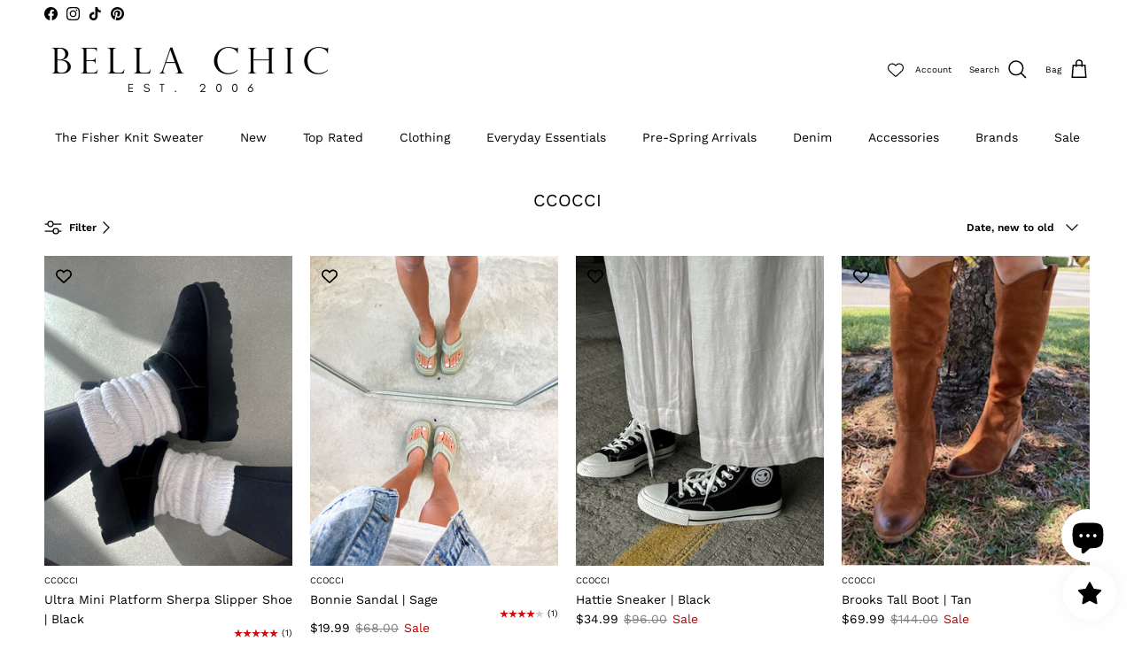

--- FILE ---
content_type: text/html; charset=utf-8
request_url: https://bellachic.ca/collections/ccocci
body_size: 54379
content:
<!doctype html>
<html class="no-js" lang="en" dir="ltr">
<head><meta charset="utf-8">
<meta name="viewport" content="width=device-width,initial-scale=1">
<title>CCOCCI Shoes Canada &ndash; Bella Chic</title><link rel="canonical" href="https://bellachic.ca/collections/ccocci"><link rel="icon" href="//bellachic.ca/cdn/shop/files/android-chrome-512x512.png?crop=center&height=48&v=1717444312&width=48" type="image/png">
  <link rel="apple-touch-icon" href="//bellachic.ca/cdn/shop/files/android-chrome-512x512.png?crop=center&height=180&v=1717444312&width=180"><meta property="og:site_name" content="Bella Chic">
<meta property="og:url" content="https://bellachic.ca/collections/ccocci">
<meta property="og:title" content="CCOCCI Shoes Canada">
<meta property="og:type" content="product.group">
<meta property="og:description" content="Shop Bella Chic – your go-to Canadian boutique for Free People, Levi&#39;s, &amp; curated women&#39;s fashion. Stylish, effortless looks for everyday. New arrivals weekly!"><meta property="og:image" content="http://bellachic.ca/cdn/shop/files/Untitled_design_3_d17d8d4d-90fa-479d-8b39-ca4600b73f8c.png?crop=center&height=1200&v=1745460072&width=1200">
  <meta property="og:image:secure_url" content="https://bellachic.ca/cdn/shop/files/Untitled_design_3_d17d8d4d-90fa-479d-8b39-ca4600b73f8c.png?crop=center&height=1200&v=1745460072&width=1200">
  <meta property="og:image:width" content="1200">
  <meta property="og:image:height" content="628"><meta name="twitter:card" content="summary_large_image">
<meta name="twitter:title" content="CCOCCI Shoes Canada">
<meta name="twitter:description" content="Shop Bella Chic – your go-to Canadian boutique for Free People, Levi&#39;s, &amp; curated women&#39;s fashion. Stylish, effortless looks for everyday. New arrivals weekly!">
<style>@font-face {
  font-family: "Work Sans";
  font-weight: 400;
  font-style: normal;
  font-display: fallback;
  src: url("//bellachic.ca/cdn/fonts/work_sans/worksans_n4.b7973b3d07d0ace13de1b1bea9c45759cdbe12cf.woff2") format("woff2"),
       url("//bellachic.ca/cdn/fonts/work_sans/worksans_n4.cf5ceb1e6d373a9505e637c1aff0a71d0959556d.woff") format("woff");
}
@font-face {
  font-family: "Work Sans";
  font-weight: 700;
  font-style: normal;
  font-display: fallback;
  src: url("//bellachic.ca/cdn/fonts/work_sans/worksans_n7.e2cf5bd8f2c7e9d30c030f9ea8eafc69f5a92f7b.woff2") format("woff2"),
       url("//bellachic.ca/cdn/fonts/work_sans/worksans_n7.20f1c80359e7f7b4327b81543e1acb5c32cd03cd.woff") format("woff");
}
@font-face {
  font-family: "Work Sans";
  font-weight: 500;
  font-style: normal;
  font-display: fallback;
  src: url("//bellachic.ca/cdn/fonts/work_sans/worksans_n5.42fc03d7028ac0f31a2ddf10d4a2904a7483a1c4.woff2") format("woff2"),
       url("//bellachic.ca/cdn/fonts/work_sans/worksans_n5.1f79bf93aa21696aa0428c88e39fb9f946295341.woff") format("woff");
}
@font-face {
  font-family: "Work Sans";
  font-weight: 400;
  font-style: italic;
  font-display: fallback;
  src: url("//bellachic.ca/cdn/fonts/work_sans/worksans_i4.16ff51e3e71fc1d09ff97b9ff9ccacbeeb384ec4.woff2") format("woff2"),
       url("//bellachic.ca/cdn/fonts/work_sans/worksans_i4.ed4a1418cba5b7f04f79e4d5c8a5f1a6bd34f23b.woff") format("woff");
}
@font-face {
  font-family: "Work Sans";
  font-weight: 700;
  font-style: italic;
  font-display: fallback;
  src: url("//bellachic.ca/cdn/fonts/work_sans/worksans_i7.7cdba6320b03c03dcaa365743a4e0e729fe97e54.woff2") format("woff2"),
       url("//bellachic.ca/cdn/fonts/work_sans/worksans_i7.42a9f4016982495f4c0b0fb3dc64cf8f2d0c3eaa.woff") format("woff");
}
@font-face {
  font-family: "Work Sans";
  font-weight: 400;
  font-style: normal;
  font-display: fallback;
  src: url("//bellachic.ca/cdn/fonts/work_sans/worksans_n4.b7973b3d07d0ace13de1b1bea9c45759cdbe12cf.woff2") format("woff2"),
       url("//bellachic.ca/cdn/fonts/work_sans/worksans_n4.cf5ceb1e6d373a9505e637c1aff0a71d0959556d.woff") format("woff");
}
@font-face {
  font-family: Montserrat;
  font-weight: 400;
  font-style: normal;
  font-display: fallback;
  src: url("//bellachic.ca/cdn/fonts/montserrat/montserrat_n4.81949fa0ac9fd2021e16436151e8eaa539321637.woff2") format("woff2"),
       url("//bellachic.ca/cdn/fonts/montserrat/montserrat_n4.a6c632ca7b62da89c3594789ba828388aac693fe.woff") format("woff");
}
@font-face {
  font-family: "Work Sans";
  font-weight: 400;
  font-style: normal;
  font-display: fallback;
  src: url("//bellachic.ca/cdn/fonts/work_sans/worksans_n4.b7973b3d07d0ace13de1b1bea9c45759cdbe12cf.woff2") format("woff2"),
       url("//bellachic.ca/cdn/fonts/work_sans/worksans_n4.cf5ceb1e6d373a9505e637c1aff0a71d0959556d.woff") format("woff");
}
@font-face {
  font-family: "Work Sans";
  font-weight: 600;
  font-style: normal;
  font-display: fallback;
  src: url("//bellachic.ca/cdn/fonts/work_sans/worksans_n6.75811c3bd5161ea6e3ceb2d48ca889388f9bd5fe.woff2") format("woff2"),
       url("//bellachic.ca/cdn/fonts/work_sans/worksans_n6.defcf26f28f3fa3df4555714d3f2e0f1217d7772.woff") format("woff");
}
:root {
  --page-container-width:          1100px;
  --reading-container-width:       720px;
  --divider-opacity:               0.14;
  --gutter-large:                  30px;
  --gutter-desktop:                20px;
  --gutter-mobile:                 16px;
  --section-padding:               50px;
  --larger-section-padding:        80px;
  --larger-section-padding-mobile: 60px;
  --largest-section-padding:       110px;
  --aos-animate-duration:          0.6s;

  --base-font-family:              "Work Sans", sans-serif;
  --base-font-weight:              400;
  --base-font-style:               normal;
  --heading-font-family:           "Work Sans", sans-serif;
  --heading-font-weight:           400;
  --heading-font-style:            normal;
  --heading-font-letter-spacing:   normal;
  --logo-font-family:              Montserrat, sans-serif;
  --logo-font-weight:              400;
  --logo-font-style:               normal;
  --nav-font-family:               "Work Sans", sans-serif;
  --nav-font-weight:               400;
  --nav-font-style:                normal;

  --base-text-size:12px;
  --base-line-height:              1.6;
  --input-text-size:16px;
  --smaller-text-size-1:10px;
  --smaller-text-size-2:14px;
  --smaller-text-size-3:9px;
  --smaller-text-size-4:8px;
  --larger-text-size:24px;
  --super-large-text-size:42px;
  --super-large-mobile-text-size:19px;
  --larger-mobile-text-size:19px;
  --logo-text-size:24px;--btn-letter-spacing: normal;
    --btn-text-transform: none;
    --button-text-size: 12px;
    --quickbuy-button-text-size: 12px;
    --small-feature-link-font-size: 1em;
    --input-btn-padding-top: 13px;
    --input-btn-padding-bottom: 13px;--heading-text-transform:none;
  --nav-text-size:                      14px;
  --mobile-menu-font-weight:            600;

  --body-bg-color:                      255 255 255;
  --bg-color:                           255 255 255;
  --body-text-color:                    0 0 0;
  --text-color:                         0 0 0;

  --header-text-col:                    #000000;--header-text-hover-col:             var(--main-nav-link-hover-col);--header-bg-col:                     #ffffff;
  --heading-color:                     0 0 0;
  --body-heading-color:                0 0 0;
  --heading-divider-col:               #ffffff;

  --logo-col:                          #000000;
  --main-nav-bg:                       #ffffff;
  --main-nav-link-col:                 #000000;
  --main-nav-link-hover-col:           #000000;
  --main-nav-link-featured-col:        #000000;

  --link-color:                        0 0 0;
  --body-link-color:                   0 0 0;

  --btn-bg-color:                        0 0 0;
  --btn-bg-hover-color:                  0 0 0;
  --btn-border-color:                    0 0 0;
  --btn-border-hover-color:              0 0 0;
  --btn-text-color:                      255 255 255;
  --btn-text-hover-color:                255 255 255;--btn-alt-bg-color:                    0 0 0;
  --btn-alt-text-color:                  255 255 255;
  --btn-alt-border-color:                0 0 0;
  --btn-alt-border-hover-color:          0 0 0;--btn-ter-bg-color:                    235 235 235;
  --btn-ter-text-color:                  0 0 0;
  --btn-ter-bg-hover-color:              0 0 0;
  --btn-ter-text-hover-color:            255 255 255;--btn-border-radius: 0;
    --btn-inspired-border-radius: 0;--color-scheme-default:                             #ffffff;
  --color-scheme-default-color:                       255 255 255;
  --color-scheme-default-text-color:                  0 0 0;
  --color-scheme-default-head-color:                  0 0 0;
  --color-scheme-default-link-color:                  0 0 0;
  --color-scheme-default-btn-text-color:              255 255 255;
  --color-scheme-default-btn-text-hover-color:        255 255 255;
  --color-scheme-default-btn-bg-color:                0 0 0;
  --color-scheme-default-btn-bg-hover-color:          0 0 0;
  --color-scheme-default-btn-border-color:            0 0 0;
  --color-scheme-default-btn-border-hover-color:      0 0 0;
  --color-scheme-default-btn-alt-text-color:          255 255 255;
  --color-scheme-default-btn-alt-bg-color:            0 0 0;
  --color-scheme-default-btn-alt-border-color:        0 0 0;
  --color-scheme-default-btn-alt-border-hover-color:  0 0 0;

  --color-scheme-1:                             #f2f2f2;
  --color-scheme-1-color:                       242 242 242;
  --color-scheme-1-text-color:                  52 52 52;
  --color-scheme-1-head-color:                  52 52 52;
  --color-scheme-1-link-color:                  52 52 52;
  --color-scheme-1-btn-text-color:              255 255 255;
  --color-scheme-1-btn-text-hover-color:        255 255 255;
  --color-scheme-1-btn-bg-color:                35 35 35;
  --color-scheme-1-btn-bg-hover-color:          0 0 0;
  --color-scheme-1-btn-border-color:            35 35 35;
  --color-scheme-1-btn-border-hover-color:      0 0 0;
  --color-scheme-1-btn-alt-text-color:          255 255 255;
  --color-scheme-1-btn-alt-bg-color:            0 0 0;
  --color-scheme-1-btn-alt-border-color:        255 255 255;
  --color-scheme-1-btn-alt-border-hover-color:  255 255 255;

  --color-scheme-2:                             #f2f2f2;
  --color-scheme-2-color:                       242 242 242;
  --color-scheme-2-text-color:                  52 52 52;
  --color-scheme-2-head-color:                  52 52 52;
  --color-scheme-2-link-color:                  52 52 52;
  --color-scheme-2-btn-text-color:              255 255 255;
  --color-scheme-2-btn-text-hover-color:        255 255 255;
  --color-scheme-2-btn-bg-color:                35 35 35;
  --color-scheme-2-btn-bg-hover-color:          0 0 0;
  --color-scheme-2-btn-border-color:            35 35 35;
  --color-scheme-2-btn-border-hover-color:      0 0 0;
  --color-scheme-2-btn-alt-text-color:          35 35 35;
  --color-scheme-2-btn-alt-bg-color:            255 255 255;
  --color-scheme-2-btn-alt-border-color:        35 35 35;
  --color-scheme-2-btn-alt-border-hover-color:  35 35 35;

  /* Shop Pay payment terms */
  --payment-terms-background-color:    #ffffff;--quickbuy-bg: 242 242 242;--body-input-background-color:       rgb(var(--body-bg-color));
  --input-background-color:            rgb(var(--body-bg-color));
  --body-input-text-color:             var(--body-text-color);
  --input-text-color:                  var(--body-text-color);
  --body-input-border-color:           rgb(191, 191, 191);
  --input-border-color:                rgb(191, 191, 191);
  --input-border-color-hover:          rgb(115, 115, 115);
  --input-border-color-active:         rgb(0, 0, 0);

  --swatch-cross-svg:                  url("data:image/svg+xml,%3Csvg xmlns='http://www.w3.org/2000/svg' width='240' height='240' viewBox='0 0 24 24' fill='none' stroke='rgb(191, 191, 191)' stroke-width='0.09' preserveAspectRatio='none' %3E%3Cline x1='24' y1='0' x2='0' y2='24'%3E%3C/line%3E%3C/svg%3E");
  --swatch-cross-hover:                url("data:image/svg+xml,%3Csvg xmlns='http://www.w3.org/2000/svg' width='240' height='240' viewBox='0 0 24 24' fill='none' stroke='rgb(115, 115, 115)' stroke-width='0.09' preserveAspectRatio='none' %3E%3Cline x1='24' y1='0' x2='0' y2='24'%3E%3C/line%3E%3C/svg%3E");
  --swatch-cross-active:               url("data:image/svg+xml,%3Csvg xmlns='http://www.w3.org/2000/svg' width='240' height='240' viewBox='0 0 24 24' fill='none' stroke='rgb(0, 0, 0)' stroke-width='0.09' preserveAspectRatio='none' %3E%3Cline x1='24' y1='0' x2='0' y2='24'%3E%3C/line%3E%3C/svg%3E");

  --footer-divider-col:                #ffffff;
  --footer-text-col:                   255 255 255;
  --footer-heading-col:                255 255 255;
  --footer-bg-col:                     0 0 0;--product-label-overlay-justify: flex-start;--product-label-overlay-align: flex-start;--product-label-overlay-reduction-text:   #ffffff;
  --product-label-overlay-reduction-bg:     #c20000;
  --product-label-overlay-reduction-text-weight: 600;
  --product-label-overlay-stock-text:       #000000;
  --product-label-overlay-stock-bg:         #ffffff;
  --product-label-overlay-new-text:         #000000;
  --product-label-overlay-new-bg:           #ffffff;
  --product-label-overlay-meta-text:        #000000;
  --product-label-overlay-meta-bg:          #ffffff;
  --product-label-sale-text:                #c20000;
  --product-label-sold-text:                #c20000;
  --product-label-preorder-text:            #3ea36a;

  --product-block-crop-align:               center;

  
  --product-block-price-align:              flex-start;
  --product-block-price-item-margin-start:  initial;
  --product-block-price-item-margin-end:    .5rem;
  

  

  --collection-block-image-position:   center center;

  --swatch-picker-image-size:          38px;
  --swatch-crop-align:                 center center;

  --image-overlay-text-color:          0 0 0;--image-overlay-bg:                  rgba(0, 0, 0, 0.1);
  --image-overlay-shadow-start:        rgb(0 0 0 / 0.15);
  --image-overlay-box-opacity:         0.9;--product-inventory-ok-box-color:            #f2faf0;
  --product-inventory-ok-text-color:           #108043;
  --product-inventory-ok-icon-box-fill-color:  #fff;
  --product-inventory-low-box-color:           #fcf1cd;
  --product-inventory-low-text-color:          #dd9a1a;
  --product-inventory-low-icon-box-fill-color: #fff;
  --product-inventory-low-text-color-channels: 16, 128, 67;
  --product-inventory-ok-text-color-channels:  221, 154, 26;

  --rating-star-color: 0 0 0;--overlay-align-left: start;
    --overlay-align-right: end;}html[dir=rtl] {
  --overlay-right-text-m-left: 0;
  --overlay-right-text-m-right: auto;
  --overlay-left-shadow-left-left: 15%;
  --overlay-left-shadow-left-right: -50%;
  --overlay-left-shadow-right-left: -85%;
  --overlay-left-shadow-right-right: 0;
}.image-overlay--bg-box .text-overlay .text-overlay__text {
    --image-overlay-box-bg: 255 255 255;
    --heading-color: var(--body-heading-color);
    --text-color: var(--body-text-color);
    --link-color: var(--body-link-color);
  }::selection {
    background: rgb(var(--body-heading-color));
    color: rgb(var(--body-bg-color));
  }
  ::-moz-selection {
    background: rgb(var(--body-heading-color));
    color: rgb(var(--body-bg-color));
  }.use-color-scheme--default {
  --product-label-sale-text:           #c20000;
  --product-label-sold-text:           #c20000;
  --product-label-preorder-text:       #3ea36a;
  --input-background-color:            rgb(var(--body-bg-color));
  --input-text-color:                  var(--body-input-text-color);
  --input-border-color:                rgb(191, 191, 191);
  --input-border-color-hover:          rgb(115, 115, 115);
  --input-border-color-active:         rgb(0, 0, 0);
}.use-color-scheme--1 {
  --product-label-sale-text:           currentColor;
  --product-label-sold-text:           currentColor;
  --product-label-preorder-text:       currentColor;
  --input-background-color:            transparent;
  --input-text-color:                  52 52 52;
  --input-border-color:                rgb(185, 185, 185);
  --input-border-color-hover:          rgb(138, 138, 138);
  --input-border-color-active:         rgb(52, 52, 52);
}.use-color-scheme--2 {
  --product-label-sale-text:           currentColor;
  --product-label-sold-text:           currentColor;
  --product-label-preorder-text:       currentColor;
  --input-background-color:            transparent;
  --input-text-color:                  52 52 52;
  --input-border-color:                rgb(185, 185, 185);
  --input-border-color-hover:          rgb(138, 138, 138);
  --input-border-color-active:         rgb(52, 52, 52);
}</style>

  <link href="//bellachic.ca/cdn/shop/t/35/assets/main.css?v=59812818702299870031765226944" rel="stylesheet" type="text/css" media="all" />
<link rel="preload" as="font" href="//bellachic.ca/cdn/fonts/work_sans/worksans_n4.b7973b3d07d0ace13de1b1bea9c45759cdbe12cf.woff2" type="font/woff2" crossorigin><link rel="preload" as="font" href="//bellachic.ca/cdn/fonts/work_sans/worksans_n4.b7973b3d07d0ace13de1b1bea9c45759cdbe12cf.woff2" type="font/woff2" crossorigin><script>
    document.documentElement.className = document.documentElement.className.replace('no-js', 'js');

    window.theme = {
      info: {
        name: 'Symmetry',
        version: '8.1.1'
      },
      device: {
        hasTouch: window.matchMedia('(any-pointer: coarse)').matches,
        hasHover: window.matchMedia('(hover: hover)').matches
      },
      mediaQueries: {
        md: '(min-width: 768px)',
        productMediaCarouselBreak: '(min-width: 1041px)'
      },
      routes: {
        base: 'https://bellachic.ca',
        cart: '/cart',
        cartAdd: '/cart/add.js',
        cartUpdate: '/cart/update.js',
        predictiveSearch: '/search/suggest'
      },
      strings: {
        cartTermsConfirmation: "You must agree to the terms and conditions before continuing.",
        cartItemsQuantityError: "You can only add [QUANTITY] of this item to your cart.",
        generalSearchViewAll: "View all search results",
        noStock: "Sold out",
        noVariant: "Unavailable",
        productsProductChooseA: "Choose a",
        generalSearchPages: "Pages",
        generalSearchNoResultsWithoutTerms: "Sorry, we couldnʼt find any results",
        shippingCalculator: {
          singleRate: "There is one shipping rate for this destination:",
          multipleRates: "There are multiple shipping rates for this destination:",
          noRates: "We do not ship to this destination."
        },
        regularPrice: "Regular price",
        salePrice: "Sale price"
      },
      settings: {
        moneyWithCurrencyFormat: "${{amount}} CAD",
        cartType: "drawer",
        afterAddToCart: "drawer",
        quickbuyStyle: "button",
        externalLinksNewTab: true,
        internalLinksSmoothScroll: true
      }
    }

    theme.inlineNavigationCheck = function() {
      var pageHeader = document.querySelector('.pageheader'),
          inlineNavContainer = pageHeader.querySelector('.logo-area__left__inner'),
          inlineNav = inlineNavContainer.querySelector('.navigation--left');
      if (inlineNav && getComputedStyle(inlineNav).display != 'none') {
        var inlineMenuCentered = document.querySelector('.pageheader--layout-inline-menu-center'),
            logoContainer = document.querySelector('.logo-area__middle__inner');
        if(inlineMenuCentered) {
          var rightWidth = document.querySelector('.logo-area__right__inner').clientWidth,
              middleWidth = logoContainer.clientWidth,
              logoArea = document.querySelector('.logo-area'),
              computedLogoAreaStyle = getComputedStyle(logoArea),
              logoAreaInnerWidth = logoArea.clientWidth - Math.ceil(parseFloat(computedLogoAreaStyle.paddingLeft)) - Math.ceil(parseFloat(computedLogoAreaStyle.paddingRight)),
              availableNavWidth = logoAreaInnerWidth - Math.max(rightWidth, middleWidth) * 2 - 40;
          inlineNavContainer.style.maxWidth = availableNavWidth + 'px';
        }

        var firstInlineNavLink = inlineNav.querySelector('.navigation__item:first-child'),
            lastInlineNavLink = inlineNav.querySelector('.navigation__item:last-child');
        if (lastInlineNavLink) {
          var inlineNavWidth = null;
          if(document.querySelector('html[dir=rtl]')) {
            inlineNavWidth = firstInlineNavLink.offsetLeft - lastInlineNavLink.offsetLeft + firstInlineNavLink.offsetWidth;
          } else {
            inlineNavWidth = lastInlineNavLink.offsetLeft - firstInlineNavLink.offsetLeft + lastInlineNavLink.offsetWidth;
          }
          if (inlineNavContainer.offsetWidth >= inlineNavWidth) {
            pageHeader.classList.add('pageheader--layout-inline-permitted');
            var tallLogo = logoContainer.clientHeight > lastInlineNavLink.clientHeight + 20;
            if (tallLogo) {
              inlineNav.classList.add('navigation--tight-underline');
            } else {
              inlineNav.classList.remove('navigation--tight-underline');
            }
          } else {
            pageHeader.classList.remove('pageheader--layout-inline-permitted');
          }
        }
      }
    };

    theme.setInitialHeaderHeightProperty = () => {
      const section = document.querySelector('.section-header');
      if (section) {
        document.documentElement.style.setProperty('--theme-header-height', Math.ceil(section.clientHeight) + 'px');
      }
    };
  </script>

  <script src="//bellachic.ca/cdn/shop/t/35/assets/main.js?v=25831844697274821701765226944" defer></script>
    <script src="//bellachic.ca/cdn/shop/t/35/assets/animate-on-scroll.js?v=15249566486942820451765226943" defer></script>
    <link href="//bellachic.ca/cdn/shop/t/35/assets/animate-on-scroll.css?v=135962721104954213331765226943" rel="stylesheet" type="text/css" media="all" />
  

  <script>window.performance && window.performance.mark && window.performance.mark('shopify.content_for_header.start');</script><meta name="facebook-domain-verification" content="7qp8b78dim1fhwz1k12e23y5g1y36q">
<meta name="facebook-domain-verification" content="2h2ayca58ii1v7709cp23cbbr1hc43">
<meta name="facebook-domain-verification" content="i82i0pareyc2hu50fmre7350u9joa0">
<meta name="facebook-domain-verification" content="t9xzv96pney67sqmk4iav7xknm9vor">
<meta name="facebook-domain-verification" content="pk0wt7k0p5w1gql4hgdwyyqdv20ny2">
<meta name="facebook-domain-verification" content="f4e7hlgdvc8md4atv8olub4gsltfu1">
<meta name="google-site-verification" content="rOaUajYiWriLL_ZhuC6-d3nyaaugKyZPQsYU0zJKZXM">
<meta id="shopify-digital-wallet" name="shopify-digital-wallet" content="/13132922937/digital_wallets/dialog">
<meta name="shopify-checkout-api-token" content="346b53507c8dac5cd064120a856d7f36">
<link rel="alternate" type="application/atom+xml" title="Feed" href="/collections/ccocci.atom" />
<link rel="alternate" type="application/json+oembed" href="https://bellachic.ca/collections/ccocci.oembed">
<script async="async" src="/checkouts/internal/preloads.js?locale=en-CA"></script>
<link rel="preconnect" href="https://shop.app" crossorigin="anonymous">
<script async="async" src="https://shop.app/checkouts/internal/preloads.js?locale=en-CA&shop_id=13132922937" crossorigin="anonymous"></script>
<script id="apple-pay-shop-capabilities" type="application/json">{"shopId":13132922937,"countryCode":"CA","currencyCode":"CAD","merchantCapabilities":["supports3DS"],"merchantId":"gid:\/\/shopify\/Shop\/13132922937","merchantName":"Bella Chic","requiredBillingContactFields":["postalAddress","email","phone"],"requiredShippingContactFields":["postalAddress","email","phone"],"shippingType":"shipping","supportedNetworks":["visa","masterCard","amex","interac","jcb"],"total":{"type":"pending","label":"Bella Chic","amount":"1.00"},"shopifyPaymentsEnabled":true,"supportsSubscriptions":true}</script>
<script id="shopify-features" type="application/json">{"accessToken":"346b53507c8dac5cd064120a856d7f36","betas":["rich-media-storefront-analytics"],"domain":"bellachic.ca","predictiveSearch":true,"shopId":13132922937,"locale":"en"}</script>
<script>var Shopify = Shopify || {};
Shopify.shop = "bellachiccanada.myshopify.com";
Shopify.locale = "en";
Shopify.currency = {"active":"CAD","rate":"1.0"};
Shopify.country = "CA";
Shopify.theme = {"name":"Updated copy of 2026 Website","id":153531875559,"schema_name":"Symmetry","schema_version":"8.1.1","theme_store_id":568,"role":"main"};
Shopify.theme.handle = "null";
Shopify.theme.style = {"id":null,"handle":null};
Shopify.cdnHost = "bellachic.ca/cdn";
Shopify.routes = Shopify.routes || {};
Shopify.routes.root = "/";</script>
<script type="module">!function(o){(o.Shopify=o.Shopify||{}).modules=!0}(window);</script>
<script>!function(o){function n(){var o=[];function n(){o.push(Array.prototype.slice.apply(arguments))}return n.q=o,n}var t=o.Shopify=o.Shopify||{};t.loadFeatures=n(),t.autoloadFeatures=n()}(window);</script>
<script>
  window.ShopifyPay = window.ShopifyPay || {};
  window.ShopifyPay.apiHost = "shop.app\/pay";
  window.ShopifyPay.redirectState = null;
</script>
<script id="shop-js-analytics" type="application/json">{"pageType":"collection"}</script>
<script defer="defer" async type="module" src="//bellachic.ca/cdn/shopifycloud/shop-js/modules/v2/client.init-shop-cart-sync_BdyHc3Nr.en.esm.js"></script>
<script defer="defer" async type="module" src="//bellachic.ca/cdn/shopifycloud/shop-js/modules/v2/chunk.common_Daul8nwZ.esm.js"></script>
<script type="module">
  await import("//bellachic.ca/cdn/shopifycloud/shop-js/modules/v2/client.init-shop-cart-sync_BdyHc3Nr.en.esm.js");
await import("//bellachic.ca/cdn/shopifycloud/shop-js/modules/v2/chunk.common_Daul8nwZ.esm.js");

  window.Shopify.SignInWithShop?.initShopCartSync?.({"fedCMEnabled":true,"windoidEnabled":true});

</script>
<script>
  window.Shopify = window.Shopify || {};
  if (!window.Shopify.featureAssets) window.Shopify.featureAssets = {};
  window.Shopify.featureAssets['shop-js'] = {"shop-cart-sync":["modules/v2/client.shop-cart-sync_QYOiDySF.en.esm.js","modules/v2/chunk.common_Daul8nwZ.esm.js"],"init-fed-cm":["modules/v2/client.init-fed-cm_DchLp9rc.en.esm.js","modules/v2/chunk.common_Daul8nwZ.esm.js"],"shop-button":["modules/v2/client.shop-button_OV7bAJc5.en.esm.js","modules/v2/chunk.common_Daul8nwZ.esm.js"],"init-windoid":["modules/v2/client.init-windoid_DwxFKQ8e.en.esm.js","modules/v2/chunk.common_Daul8nwZ.esm.js"],"shop-cash-offers":["modules/v2/client.shop-cash-offers_DWtL6Bq3.en.esm.js","modules/v2/chunk.common_Daul8nwZ.esm.js","modules/v2/chunk.modal_CQq8HTM6.esm.js"],"shop-toast-manager":["modules/v2/client.shop-toast-manager_CX9r1SjA.en.esm.js","modules/v2/chunk.common_Daul8nwZ.esm.js"],"init-shop-email-lookup-coordinator":["modules/v2/client.init-shop-email-lookup-coordinator_UhKnw74l.en.esm.js","modules/v2/chunk.common_Daul8nwZ.esm.js"],"pay-button":["modules/v2/client.pay-button_DzxNnLDY.en.esm.js","modules/v2/chunk.common_Daul8nwZ.esm.js"],"avatar":["modules/v2/client.avatar_BTnouDA3.en.esm.js"],"init-shop-cart-sync":["modules/v2/client.init-shop-cart-sync_BdyHc3Nr.en.esm.js","modules/v2/chunk.common_Daul8nwZ.esm.js"],"shop-login-button":["modules/v2/client.shop-login-button_D8B466_1.en.esm.js","modules/v2/chunk.common_Daul8nwZ.esm.js","modules/v2/chunk.modal_CQq8HTM6.esm.js"],"init-customer-accounts-sign-up":["modules/v2/client.init-customer-accounts-sign-up_C8fpPm4i.en.esm.js","modules/v2/client.shop-login-button_D8B466_1.en.esm.js","modules/v2/chunk.common_Daul8nwZ.esm.js","modules/v2/chunk.modal_CQq8HTM6.esm.js"],"init-shop-for-new-customer-accounts":["modules/v2/client.init-shop-for-new-customer-accounts_CVTO0Ztu.en.esm.js","modules/v2/client.shop-login-button_D8B466_1.en.esm.js","modules/v2/chunk.common_Daul8nwZ.esm.js","modules/v2/chunk.modal_CQq8HTM6.esm.js"],"init-customer-accounts":["modules/v2/client.init-customer-accounts_dRgKMfrE.en.esm.js","modules/v2/client.shop-login-button_D8B466_1.en.esm.js","modules/v2/chunk.common_Daul8nwZ.esm.js","modules/v2/chunk.modal_CQq8HTM6.esm.js"],"shop-follow-button":["modules/v2/client.shop-follow-button_CkZpjEct.en.esm.js","modules/v2/chunk.common_Daul8nwZ.esm.js","modules/v2/chunk.modal_CQq8HTM6.esm.js"],"lead-capture":["modules/v2/client.lead-capture_BntHBhfp.en.esm.js","modules/v2/chunk.common_Daul8nwZ.esm.js","modules/v2/chunk.modal_CQq8HTM6.esm.js"],"checkout-modal":["modules/v2/client.checkout-modal_CfxcYbTm.en.esm.js","modules/v2/chunk.common_Daul8nwZ.esm.js","modules/v2/chunk.modal_CQq8HTM6.esm.js"],"shop-login":["modules/v2/client.shop-login_Da4GZ2H6.en.esm.js","modules/v2/chunk.common_Daul8nwZ.esm.js","modules/v2/chunk.modal_CQq8HTM6.esm.js"],"payment-terms":["modules/v2/client.payment-terms_MV4M3zvL.en.esm.js","modules/v2/chunk.common_Daul8nwZ.esm.js","modules/v2/chunk.modal_CQq8HTM6.esm.js"]};
</script>
<script>(function() {
  var isLoaded = false;
  function asyncLoad() {
    if (isLoaded) return;
    isLoaded = true;
    var urls = ["https:\/\/intg.snapchat.com\/shopify\/shopify-scevent-init.js?id=fa79e4c4-f1f2-4fac-8677-0e4be3831d77\u0026shop=bellachiccanada.myshopify.com","https:\/\/cdn.attn.tv\/bellachic\/dtag.js?shop=bellachiccanada.myshopify.com","\/\/cdn.shopify.com\/proxy\/3c7f45ea68d848b9c7ca919656dfb60846b4765ffe9eed872163dbc528782249\/api.goaffpro.com\/loader.js?shop=bellachiccanada.myshopify.com\u0026sp-cache-control=cHVibGljLCBtYXgtYWdlPTkwMA","https:\/\/cdn.rebuyengine.com\/onsite\/js\/rebuy.js?shop=bellachiccanada.myshopify.com","https:\/\/cdn.nfcube.com\/instafeed-f29f9624caf957060561d33271e3c2d6.js?shop=bellachiccanada.myshopify.com"];
    for (var i = 0; i < urls.length; i++) {
      var s = document.createElement('script');
      s.type = 'text/javascript';
      s.async = true;
      s.src = urls[i];
      var x = document.getElementsByTagName('script')[0];
      x.parentNode.insertBefore(s, x);
    }
  };
  if(window.attachEvent) {
    window.attachEvent('onload', asyncLoad);
  } else {
    window.addEventListener('load', asyncLoad, false);
  }
})();</script>
<script id="__st">var __st={"a":13132922937,"offset":-21600,"reqid":"bae0b38b-e0f9-4d61-a2ca-852c725a4b78-1768961665","pageurl":"bellachic.ca\/collections\/ccocci","u":"ae28d2f2afcd","p":"collection","rtyp":"collection","rid":432396894439};</script>
<script>window.ShopifyPaypalV4VisibilityTracking = true;</script>
<script id="captcha-bootstrap">!function(){'use strict';const t='contact',e='account',n='new_comment',o=[[t,t],['blogs',n],['comments',n],[t,'customer']],c=[[e,'customer_login'],[e,'guest_login'],[e,'recover_customer_password'],[e,'create_customer']],r=t=>t.map((([t,e])=>`form[action*='/${t}']:not([data-nocaptcha='true']) input[name='form_type'][value='${e}']`)).join(','),a=t=>()=>t?[...document.querySelectorAll(t)].map((t=>t.form)):[];function s(){const t=[...o],e=r(t);return a(e)}const i='password',u='form_key',d=['recaptcha-v3-token','g-recaptcha-response','h-captcha-response',i],f=()=>{try{return window.sessionStorage}catch{return}},m='__shopify_v',_=t=>t.elements[u];function p(t,e,n=!1){try{const o=window.sessionStorage,c=JSON.parse(o.getItem(e)),{data:r}=function(t){const{data:e,action:n}=t;return t[m]||n?{data:e,action:n}:{data:t,action:n}}(c);for(const[e,n]of Object.entries(r))t.elements[e]&&(t.elements[e].value=n);n&&o.removeItem(e)}catch(o){console.error('form repopulation failed',{error:o})}}const l='form_type',E='cptcha';function T(t){t.dataset[E]=!0}const w=window,h=w.document,L='Shopify',v='ce_forms',y='captcha';let A=!1;((t,e)=>{const n=(g='f06e6c50-85a8-45c8-87d0-21a2b65856fe',I='https://cdn.shopify.com/shopifycloud/storefront-forms-hcaptcha/ce_storefront_forms_captcha_hcaptcha.v1.5.2.iife.js',D={infoText:'Protected by hCaptcha',privacyText:'Privacy',termsText:'Terms'},(t,e,n)=>{const o=w[L][v],c=o.bindForm;if(c)return c(t,g,e,D).then(n);var r;o.q.push([[t,g,e,D],n]),r=I,A||(h.body.append(Object.assign(h.createElement('script'),{id:'captcha-provider',async:!0,src:r})),A=!0)});var g,I,D;w[L]=w[L]||{},w[L][v]=w[L][v]||{},w[L][v].q=[],w[L][y]=w[L][y]||{},w[L][y].protect=function(t,e){n(t,void 0,e),T(t)},Object.freeze(w[L][y]),function(t,e,n,w,h,L){const[v,y,A,g]=function(t,e,n){const i=e?o:[],u=t?c:[],d=[...i,...u],f=r(d),m=r(i),_=r(d.filter((([t,e])=>n.includes(e))));return[a(f),a(m),a(_),s()]}(w,h,L),I=t=>{const e=t.target;return e instanceof HTMLFormElement?e:e&&e.form},D=t=>v().includes(t);t.addEventListener('submit',(t=>{const e=I(t);if(!e)return;const n=D(e)&&!e.dataset.hcaptchaBound&&!e.dataset.recaptchaBound,o=_(e),c=g().includes(e)&&(!o||!o.value);(n||c)&&t.preventDefault(),c&&!n&&(function(t){try{if(!f())return;!function(t){const e=f();if(!e)return;const n=_(t);if(!n)return;const o=n.value;o&&e.removeItem(o)}(t);const e=Array.from(Array(32),(()=>Math.random().toString(36)[2])).join('');!function(t,e){_(t)||t.append(Object.assign(document.createElement('input'),{type:'hidden',name:u})),t.elements[u].value=e}(t,e),function(t,e){const n=f();if(!n)return;const o=[...t.querySelectorAll(`input[type='${i}']`)].map((({name:t})=>t)),c=[...d,...o],r={};for(const[a,s]of new FormData(t).entries())c.includes(a)||(r[a]=s);n.setItem(e,JSON.stringify({[m]:1,action:t.action,data:r}))}(t,e)}catch(e){console.error('failed to persist form',e)}}(e),e.submit())}));const S=(t,e)=>{t&&!t.dataset[E]&&(n(t,e.some((e=>e===t))),T(t))};for(const o of['focusin','change'])t.addEventListener(o,(t=>{const e=I(t);D(e)&&S(e,y())}));const B=e.get('form_key'),M=e.get(l),P=B&&M;t.addEventListener('DOMContentLoaded',(()=>{const t=y();if(P)for(const e of t)e.elements[l].value===M&&p(e,B);[...new Set([...A(),...v().filter((t=>'true'===t.dataset.shopifyCaptcha))])].forEach((e=>S(e,t)))}))}(h,new URLSearchParams(w.location.search),n,t,e,['guest_login'])})(!0,!0)}();</script>
<script integrity="sha256-4kQ18oKyAcykRKYeNunJcIwy7WH5gtpwJnB7kiuLZ1E=" data-source-attribution="shopify.loadfeatures" defer="defer" src="//bellachic.ca/cdn/shopifycloud/storefront/assets/storefront/load_feature-a0a9edcb.js" crossorigin="anonymous"></script>
<script crossorigin="anonymous" defer="defer" src="//bellachic.ca/cdn/shopifycloud/storefront/assets/shopify_pay/storefront-65b4c6d7.js?v=20250812"></script>
<script data-source-attribution="shopify.dynamic_checkout.dynamic.init">var Shopify=Shopify||{};Shopify.PaymentButton=Shopify.PaymentButton||{isStorefrontPortableWallets:!0,init:function(){window.Shopify.PaymentButton.init=function(){};var t=document.createElement("script");t.src="https://bellachic.ca/cdn/shopifycloud/portable-wallets/latest/portable-wallets.en.js",t.type="module",document.head.appendChild(t)}};
</script>
<script data-source-attribution="shopify.dynamic_checkout.buyer_consent">
  function portableWalletsHideBuyerConsent(e){var t=document.getElementById("shopify-buyer-consent"),n=document.getElementById("shopify-subscription-policy-button");t&&n&&(t.classList.add("hidden"),t.setAttribute("aria-hidden","true"),n.removeEventListener("click",e))}function portableWalletsShowBuyerConsent(e){var t=document.getElementById("shopify-buyer-consent"),n=document.getElementById("shopify-subscription-policy-button");t&&n&&(t.classList.remove("hidden"),t.removeAttribute("aria-hidden"),n.addEventListener("click",e))}window.Shopify?.PaymentButton&&(window.Shopify.PaymentButton.hideBuyerConsent=portableWalletsHideBuyerConsent,window.Shopify.PaymentButton.showBuyerConsent=portableWalletsShowBuyerConsent);
</script>
<script data-source-attribution="shopify.dynamic_checkout.cart.bootstrap">document.addEventListener("DOMContentLoaded",(function(){function t(){return document.querySelector("shopify-accelerated-checkout-cart, shopify-accelerated-checkout")}if(t())Shopify.PaymentButton.init();else{new MutationObserver((function(e,n){t()&&(Shopify.PaymentButton.init(),n.disconnect())})).observe(document.body,{childList:!0,subtree:!0})}}));
</script>
<link id="shopify-accelerated-checkout-styles" rel="stylesheet" media="screen" href="https://bellachic.ca/cdn/shopifycloud/portable-wallets/latest/accelerated-checkout-backwards-compat.css" crossorigin="anonymous">
<style id="shopify-accelerated-checkout-cart">
        #shopify-buyer-consent {
  margin-top: 1em;
  display: inline-block;
  width: 100%;
}

#shopify-buyer-consent.hidden {
  display: none;
}

#shopify-subscription-policy-button {
  background: none;
  border: none;
  padding: 0;
  text-decoration: underline;
  font-size: inherit;
  cursor: pointer;
}

#shopify-subscription-policy-button::before {
  box-shadow: none;
}

      </style>
<script id="sections-script" data-sections="footer" defer="defer" src="//bellachic.ca/cdn/shop/t/35/compiled_assets/scripts.js?v=23355"></script>
<script>window.performance && window.performance.mark && window.performance.mark('shopify.content_for_header.end');</script>
<!-- CC Custom Head Start --><!-- CC Custom Head End --><!-- BEGIN app block: shopify://apps/vitals/blocks/app-embed/aeb48102-2a5a-4f39-bdbd-d8d49f4e20b8 --><link rel="preconnect" href="https://appsolve.io/" /><link rel="preconnect" href="https://cdn-sf.vitals.app/" /><script data-ver="58" id="vtlsAebData" class="notranslate">window.vtlsLiquidData = window.vtlsLiquidData || {};window.vtlsLiquidData.buildId = 56310;

window.vtlsLiquidData.apiHosts = {
	...window.vtlsLiquidData.apiHosts,
	"1": "https://appsolve.io"
};
	window.vtlsLiquidData.moduleSettings = {"21":{"142":true,"143":"right","144":0,"145":0,"190":true,"216":"d60a0a","217":true,"218":0,"219":0,"220":"right","248":true,"278":"ffffff","279":true,"280":"ffffff","281":"eaeaea","287":"reviews","288":"See more reviews","289":"Write a Review","290":"Share your experience","291":"Rating","292":"Name","293":"Review","294":"We'd love to see a picture","295":"Submit Review","296":"Cancel","297":"No reviews yet. Be the first to add a review.","333":20,"334":100,"335":10,"336":50,"410":true,"447":"Thank you for adding your review!","481":"{{ stars }} {{ averageRating }} ({{ totalReviews }} {{ reviewsTranslation }})","482":"{{ stars }} ({{ totalReviews }})","483":10,"484":10,"494":2,"504":"Only image file types are supported for upload","507":true,"508":"E-mail","510":"000000","563":"The review could not be added. If the problem persists, please contact us.","598":"Store reply","688":"Customers from all over the world love our products!","689":"Happy Customers","691":false,"745":true,"746":"list","747":true,"748":"ffffff","752":"Verified buyer","787":"columns","788":true,"793":"000000","794":"ffffff","846":"5e5e5e","877":"222222","878":"737373","879":"f7f7f7","880":"5e5e5e","948":0,"949":1,"951":"{}","994":"Our Customers Love Us","996":1,"1002":4,"1003":false,"1005":false,"1034":false,"1038":20,"1039":20,"1040":10,"1041":10,"1042":100,"1043":50,"1044":"columns","1045":true,"1046":"5e5e5e","1047":"5e5e5e","1048":"222222","1061":false,"1062":0,"1063":0,"1064":"Collected by","1065":"From {{reviews_count}} reviews","1067":true,"1068":false,"1069":true,"1070":true,"1072":"{}","1073":"right","1074":"right","1078":true,"1089":"{}","1090":0},"33":{"187":1,"188":"h4","241":false,"242":false,"272":"vertical","413":"Description","414":true,"485":"{{ stars }} ({{ totalReviews }})","811":"222222","812":"dedede","813":"ffffff","814":"222222","815":"ffffff","816":"ffffff","817":"222222","818":"dedede","819":"f1f2f6","820":"222222","821":"ffffff","823":"f1f1f1","824":"8d8d8d","825":"333333","826":"ffffff","827":"0a3d62","828":"222222","829":"ededed","830":"ffffff","831":"222222","832":"222222","833":"ededed","834":"ffffff","835":"222222","837":"ffffff","838":"dddddd","839":"222222","979":"{}"},"34":{"184":true,"192":true,"233":"Recently Viewed","237":"left","254":"f31212","324":"Add to Bag","343":false,"405":true,"439":"From","444":"Out of stock","853":"ffffff","854":"f6f6f6","855":"4f4f4f","957":"{\"image\":{\"traits\":{\"aspectRatio\":{\"default\":\"3\\\/4\"}}},\"productTitle\":{\"traits\":{\"fontWeight\":{\"default\":\"600\"}}}}","1016":1,"1018":0,"1020":false,"1027":true},"47":{"392":"Shop Our Instagram","393":"","394":"grid","396":0,"397":12,"399":"000000","400":"000000","401":"454545","402":"Follow","403":3,"591":false,"861":"ffffff","862":"222222","918":false,"950":true,"961":0,"962":12,"963":1,"964":4,"965":2,"966":2,"967":12,"968":12,"969":5,"970":3,"971":1200,"972":false,"973":2,"974":3,"1000":"","1082":"{}"},"48":{"469":false,"491":true,"588":true,"595":true,"603":"","605":"","606":"","781":true,"783":1,"876":0,"1076":true,"1105":0,"1198":false},"57":{"710":"Favourites Edit","711":"Curated by you, for you. A collection of pieces you’re saving for the moment you’re ready.","712":"Add To Your Favourites","713":"Added to Your Favourites","714":true,"716":true,"717":"f31212","718":"From","719":"Add to Bag","720":true,"721":"Out of stock","722":14,"766":"Share","767":"Share Wishlist","768":"Copy link","769":"Link copied","770":"Your List is empty. ","771":true,"772":"My Wishlist","778":"000000","779":"000000","780":"ffffff","791":"","792":"","801":true,"804":"000000","805":"000000","874":"header","889":"Added to Bag","896":"light","897":"000000","898":18,"899":"000000","900":"000000","901":12,"990":0,"992":"{\"productCard\":{\"traits\":{\"textColor\":{\"default\":\"#000000\"}}},\"countBadge\":{\"traits\":{\"position\":{\"default\":\"top\"}}},\"addToWishlistButton\":{\"traits\":{\"style\":{\"default\":\"outline\"},\"outlineBorderColor\":{\"default\":\"#000000\"},\"outlineColor\":{\"default\":\"#000000\"}}}}","1189":true,"1195":"\/a\/page","1196":"\/a\/page","1206":false},"58":{"883":"ffffff","884":true,"885":"ruler","902":"Size Chart","903":"ffffff","904":"222222","905":1,"906":"1","907":"dadada","908":"f8f8f8","1080":"{}"},"60":{"1095":"{}","1096":false}};

window.vtlsLiquidData.shopThemeName = "Symmetry";window.vtlsLiquidData.settingTranslation = {"34":{"233":{"en":"Recently Viewed"},"324":{"en":"Add to Bag"},"439":{"en":"From"},"444":{"en":"Out of stock"}},"21":{"287":{"en":"reviews"},"288":{"en":"See more reviews"},"289":{"en":"Write a Review"},"290":{"en":"Share your experience"},"291":{"en":"Rating"},"292":{"en":"Name"},"293":{"en":"Review"},"294":{"en":"We'd love to see a picture"},"295":{"en":"Submit Review"},"296":{"en":"Cancel"},"297":{"en":"No reviews yet. Be the first to add a review."},"447":{"en":"Thank you for adding your review!"},"481":{"en":"{{ stars }} {{ averageRating }} ({{ totalReviews }} {{ reviewsTranslation }})"},"482":{"en":"{{ stars }} ({{ totalReviews }})"},"504":{"en":"Only image file types are supported for upload"},"508":{"en":"E-mail"},"563":{"en":"The review could not be added. If the problem persists, please contact us."},"598":{"en":"Store reply"},"688":{"en":"Customers from all over the world love our products!"},"689":{"en":"Happy Customers"},"752":{"en":"Verified buyer"},"994":{"en":"Our Customers Love Us"},"1064":{"en":"Collected by"},"1065":{"en":"From {{reviews_count}} reviews"}},"47":{"392":{"en":"Shop Our Instagram"},"393":{"en":""},"402":{"en":"Follow"}},"33":{"413":{"en":"Description"},"485":{"en":"{{ stars }} ({{ totalReviews }})"}},"19":{"441":{"en":"Your email is already registered."},"442":{"en":"Invalid email address!"}},"53":{"640":{"en":"You save:"},"642":{"en":"Out of stock"},"643":{"en":"This item:"},"644":{"en":"Total Price:"},"646":{"en":"Add to cart"},"647":{"en":"for"},"648":{"en":"with"},"649":{"en":"off"},"650":{"en":"each"},"651":{"en":"Buy"},"652":{"en":"Subtotal"},"653":{"en":"Discount"},"654":{"en":"Old price"},"702":{"en":"Quantity"},"731":{"en":"and"},"741":{"en":"Free of charge"},"742":{"en":"Free"},"743":{"en":"Claim gift"},"750":{"en":"Gift"},"762":{"en":"Discount"},"773":{"en":"Your product has been added to the cart."},"786":{"en":"save"},"851":{"en":"Per item:"},"1007":{"en":"Pick another"},"1028":{"en":"Other customers loved this offer"},"1029":{"en":"Add to order\t"},"1030":{"en":"Added to order"},"1031":{"en":"Check out"},"1035":{"en":"See more"},"1036":{"en":"See less"},"1083":{"en":"Check out"},"1164":{"en":"Free shipping"},"1167":{"en":"Unavailable"}},"57":{"710":{"en":"Favourites Edit"},"711":{"en":"Curated by you, for you. A collection of pieces you’re saving for the moment you’re ready."},"712":{"en":"Add To Your Favourites"},"713":{"en":"Added to Your Favourites"},"718":{"en":"From"},"719":{"en":"Add to Bag"},"721":{"en":"Out of stock"},"766":{"en":"Share"},"767":{"en":"Share Wishlist"},"768":{"en":"Copy link"},"769":{"en":"Link copied"},"770":{"en":"Your List is empty. "},"772":{"en":"My Wishlist"},"889":{"en":"Added to Bag"}},"58":{"902":{"en":"Size Chart"}}};window.vtlsLiquidData.sizeChart={"has_general_or_collection_size_charts":false,"product_ids_with_size_charts":[9374082007271,9374095409383,8569550373095,9374101668071,9374109040871,9340346532071,9340562931943,9340569813223,9368724111591,9368725061863,9340588327143],"size_charts":[{"id":123072,"timestamp":1758665967,"types":["c"],"cIds":["451070296295"]},{"id":128729,"timestamp":1761501717,"types":["p"],"pIds":["9374082007271"]},{"id":128730,"timestamp":1761501776,"types":["p"],"pIds":["9374095409383"]},{"id":128731,"timestamp":1761501822,"types":["p"],"pIds":["8569550373095"]},{"id":128732,"timestamp":1761501958,"types":["p"],"pIds":["9374101668071"]},{"id":128733,"timestamp":1761502302,"types":["p"],"pIds":["9374109040871"]},{"id":128734,"timestamp":1761502354,"types":["p"],"pIds":["9340346532071"]},{"id":128735,"timestamp":1761502383,"types":["p"],"pIds":["9340562931943"]},{"id":128736,"timestamp":1761502452,"types":["p"],"pIds":["9340569813223"]},{"id":128737,"timestamp":1761502520,"types":["p"],"pIds":["9368724111591"]},{"id":128738,"timestamp":1761502578,"types":["p"],"pIds":["9368725061863"]},{"id":128739,"timestamp":1761502612,"types":["p"],"pIds":["9340588327143"]}]};window.vtlsLiquidData.ubOfferTypes={"3":[1,2,6]};window.vtlsLiquidData.productLabels=[{"i":11554,"l":"Trending","lt":2,"t":["c"],"trs":"{\"container\":{\"traits\":{\"width\":{\"default\":\"70px\"}}},\"text\":{\"traits\":{\"productFontSize\":{\"default\":\"10px\"}}}}","c":[{"h":"top-sellers","i":394617389287}]}];window.vtlsLiquidData.shopSettings={};window.vtlsLiquidData.shopSettings.cartType="drawer";window.vtlsLiquidData.spat="82a403353e59c1530e31fc490028205d";window.vtlsLiquidData.shopInfo={id:13132922937,domain:"bellachic.ca",shopifyDomain:"bellachiccanada.myshopify.com",primaryLocaleIsoCode: "en",defaultCurrency:"CAD",enabledCurrencies:["CAD"],moneyFormat:"${{amount}}",moneyWithCurrencyFormat:"${{amount}} CAD",appId:"1",appName:"Vitals",};window.vtlsLiquidData.acceptedScopes = {};window.vtlsLiquidData.collection = {
	"allProductsCount": 4,
	"productsCount": 4,
	"productsSize": 4
};window.vtlsLiquidData.cacheKeys = [1767044324,1761678081,1758337565,1761678081,1768860720,1768957479,1767373348,1768860720 ];</script><script id="vtlsAebDynamicFunctions" class="notranslate">window.vtlsLiquidData = window.vtlsLiquidData || {};window.vtlsLiquidData.dynamicFunctions = ({$,vitalsGet,vitalsSet,VITALS_GET_$_DESCRIPTION,VITALS_GET_$_END_SECTION,VITALS_GET_$_ATC_FORM,VITALS_GET_$_ATC_BUTTON,submit_button,form_add_to_cart,cartItemVariantId,VITALS_EVENT_CART_UPDATED,VITALS_EVENT_DISCOUNTS_LOADED,VITALS_EVENT_RENDER_CAROUSEL_STARS,VITALS_EVENT_RENDER_COLLECTION_STARS,VITALS_EVENT_SMART_BAR_RENDERED,VITALS_EVENT_SMART_BAR_CLOSED,VITALS_EVENT_TABS_RENDERED,VITALS_EVENT_VARIANT_CHANGED,VITALS_EVENT_ATC_BUTTON_FOUND,VITALS_IS_MOBILE,VITALS_PAGE_TYPE,VITALS_APPEND_CSS,VITALS_HOOK__CAN_EXECUTE_CHECKOUT,VITALS_HOOK__GET_CUSTOM_CHECKOUT_URL_PARAMETERS,VITALS_HOOK__GET_CUSTOM_VARIANT_SELECTOR,VITALS_HOOK__GET_IMAGES_DEFAULT_SIZE,VITALS_HOOK__ON_CLICK_CHECKOUT_BUTTON,VITALS_HOOK__DONT_ACCELERATE_CHECKOUT,VITALS_HOOK__ON_ATC_STAY_ON_THE_SAME_PAGE,VITALS_HOOK__CAN_EXECUTE_ATC,VITALS_FLAG__IGNORE_VARIANT_ID_FROM_URL,VITALS_FLAG__UPDATE_ATC_BUTTON_REFERENCE,VITALS_FLAG__UPDATE_CART_ON_CHECKOUT,VITALS_FLAG__USE_CAPTURE_FOR_ATC_BUTTON,VITALS_FLAG__USE_FIRST_ATC_SPAN_FOR_PRE_ORDER,VITALS_FLAG__USE_HTML_FOR_STICKY_ATC_BUTTON,VITALS_FLAG__STOP_EXECUTION,VITALS_FLAG__USE_CUSTOM_COLLECTION_FILTER_DROPDOWN,VITALS_FLAG__PRE_ORDER_START_WITH_OBSERVER,VITALS_FLAG__PRE_ORDER_OBSERVER_DELAY,VITALS_FLAG__ON_CHECKOUT_CLICK_USE_CAPTURE_EVENT,handle,}) => {return {"147": {"location":"form","locator":"after"},"163": {"location":"product_end","locator":"after"},"398": {"location":"product_end","locator":"after"},"886": {"location":"product_end","locator":"before"},};};</script><script id="vtlsAebDocumentInjectors" class="notranslate">window.vtlsLiquidData = window.vtlsLiquidData || {};window.vtlsLiquidData.documentInjectors = ({$,vitalsGet,vitalsSet,VITALS_IS_MOBILE,VITALS_APPEND_CSS}) => {const documentInjectors = {};documentInjectors["12"]={};documentInjectors["12"]["d"]=[];documentInjectors["12"]["d"]["0"]={};documentInjectors["12"]["d"]["0"]["a"]=[];documentInjectors["12"]["d"]["0"]["s"]="form[action*=\"\/cart\/add\"]:visible:not([id*=\"product-form-installment\"]):not([id*=\"product-installment-form\"]):not(.vtls-exclude-atc-injector *)";documentInjectors["7"]={};documentInjectors["7"]["d"]=[];documentInjectors["7"]["d"]["0"]={};documentInjectors["7"]["d"]["0"]["a"]=[];documentInjectors["7"]["d"]["0"]["s"]=".shopify-section-group-footer-group";documentInjectors["9"]={};documentInjectors["9"]["d"]=[];documentInjectors["9"]["d"]["0"]={};documentInjectors["9"]["d"]["0"]["a"]=[];documentInjectors["9"]["d"]["0"]["s"]="div variant-picker";documentInjectors["4"]={};documentInjectors["4"]["d"]=[];documentInjectors["4"]["d"]["0"]={};documentInjectors["4"]["d"]["0"]["a"]=null;documentInjectors["4"]["d"]["0"]["s"]="h2[class*=\"title\"]";documentInjectors["4"]["d"]["1"]={};documentInjectors["4"]["d"]["1"]["a"]=null;documentInjectors["4"]["d"]["1"]["s"]="h1[class*=\"title\"]:visible:not(.cbb-also-bought-title,.ui-title-bar__title)";documentInjectors["5"]={};documentInjectors["5"]["d"]=[];documentInjectors["5"]["d"]["0"]={};documentInjectors["5"]["d"]["0"]["a"]={"l":"before"};documentInjectors["5"]["d"]["0"]["s"]=".logo-area__right__inner";documentInjectors["5"]["m"]=[];documentInjectors["5"]["m"]["0"]={};documentInjectors["5"]["m"]["0"]["a"]={"l":"before"};documentInjectors["5"]["m"]["0"]["s"]=".logo-area__right__inner";documentInjectors["2"]={};documentInjectors["2"]["d"]=[];documentInjectors["2"]["d"]["0"]={};documentInjectors["2"]["d"]["0"]["a"]={"l":"after"};documentInjectors["2"]["d"]["0"]["s"]=".product-info";documentInjectors["2"]["d"]["1"]={};documentInjectors["2"]["d"]["1"]["a"]={"l":"after"};documentInjectors["2"]["d"]["1"]["s"]="#content[role=\"main\"]";documentInjectors["11"]={};documentInjectors["11"]["d"]=[];documentInjectors["11"]["d"]["0"]={};documentInjectors["11"]["d"]["0"]["a"]={"ctx":"inside","last":false};documentInjectors["11"]["d"]["0"]["s"]="[type=\"submit\"]:not(.swym-button)";documentInjectors["10"]={};documentInjectors["10"]["d"]=[];documentInjectors["10"]["d"]["0"]={};documentInjectors["10"]["d"]["0"]["a"]=[];documentInjectors["10"]["d"]["0"]["s"]=".product-form__quantity input[type='number']";documentInjectors["6"]={};documentInjectors["6"]["d"]=[];documentInjectors["6"]["d"]["0"]={};documentInjectors["6"]["d"]["0"]["a"]=[];documentInjectors["6"]["d"]["0"]["s"]=".collection-listing";documentInjectors["6"]["d"]["1"]={};documentInjectors["6"]["d"]["1"]["a"]=[];documentInjectors["6"]["d"]["1"]["s"]=".product-grid";documentInjectors["15"]={};documentInjectors["15"]["d"]=[];documentInjectors["15"]["d"]["0"]={};documentInjectors["15"]["d"]["0"]["a"]=[];documentInjectors["15"]["d"]["0"]["s"]="form[action*=\"\/cart\"] .cart-item-list .cart-item__description .cart-item__title a[href*=\"\/products\"][href*=\"?variant={{variant_id}}\"]";documentInjectors["16"]={};documentInjectors["16"]["d"]=[];documentInjectors["16"]["d"]["0"]={};documentInjectors["16"]["d"]["0"]["a"]={"jqMethods":[{"args":".image-label-wrap","name":"find"}]};documentInjectors["16"]["d"]["0"]["s"]="a[href$=\"\/products\/{{handle}}\"].product-link";documentInjectors["17"]={};documentInjectors["17"]["d"]=[];documentInjectors["17"]["d"]["0"]={};documentInjectors["17"]["d"]["0"]["a"]={"jqMethods":[{"args":".image-label-wrap","name":"find"}]};documentInjectors["17"]["d"]["0"]["s"]="a[href$=\"\/products\/{{handle}}\"].product-link";documentInjectors["19"]={};documentInjectors["19"]["d"]=[];documentInjectors["19"]["d"]["0"]={};documentInjectors["19"]["d"]["0"]["a"]={"jqMethods":[{"args":"[class*=\"title\"]","name":"find"}]};documentInjectors["19"]["d"]["0"]["s"]="a[href$=\"\/products\/{{handle}}\"]:visible";documentInjectors["19"]["d"]["1"]={};documentInjectors["19"]["d"]["1"]["a"]={"jqMethods":[{"name":"parent"},{"args":"p","name":"find"}]};documentInjectors["19"]["d"]["1"]["s"]="a[href$=\"\/products\/{{handle}}\"]:visible:not(.announcement-bar)";documentInjectors["13"]={};documentInjectors["13"]["d"]=[];documentInjectors["13"]["d"]["0"]={};documentInjectors["13"]["d"]["0"]["a"]=[];documentInjectors["13"]["d"]["0"]["s"]="a[href$=\"\/cart\"]";documentInjectors["14"]={};documentInjectors["14"]["d"]=[];documentInjectors["14"]["d"]["0"]={};documentInjectors["14"]["d"]["0"]["a"]={"ctx":"counter"};documentInjectors["14"]["d"]["0"]["s"]="a[href$=\"\/cart\"] .cart-link__count";documentInjectors["1"]={};documentInjectors["1"]["d"]=[];documentInjectors["1"]["d"]["0"]={};documentInjectors["1"]["d"]["0"]["a"]=[];documentInjectors["1"]["d"]["0"]["s"]=".product-info-accordion";documentInjectors["1"]["d"]["1"]={};documentInjectors["1"]["d"]["1"]["a"]=null;documentInjectors["1"]["d"]["1"]["s"]=".product-description.rte";return documentInjectors;};</script><script id="vtlsAebBundle" src="https://cdn-sf.vitals.app/assets/js/bundle-109c739c88aa430885cb7d021e132f02.js" async></script>

<!-- END app block --><!-- BEGIN app block: shopify://apps/sitemap-noindex-pro-seo/blocks/app-embed/4d815e2c-5af0-46ba-8301-d0f9cf660031 -->
<!-- END app block --><!-- BEGIN app block: shopify://apps/microsoft-clarity/blocks/clarity_js/31c3d126-8116-4b4a-8ba1-baeda7c4aeea -->
<script type="text/javascript">
  (function (c, l, a, r, i, t, y) {
    c[a] = c[a] || function () { (c[a].q = c[a].q || []).push(arguments); };
    t = l.createElement(r); t.async = 1; t.src = "https://www.clarity.ms/tag/" + i + "?ref=shopify";
    y = l.getElementsByTagName(r)[0]; y.parentNode.insertBefore(t, y);

    c.Shopify.loadFeatures([{ name: "consent-tracking-api", version: "0.1" }], error => {
      if (error) {
        console.error("Error loading Shopify features:", error);
        return;
      }

      c[a]('consentv2', {
        ad_Storage: c.Shopify.customerPrivacy.marketingAllowed() ? "granted" : "denied",
        analytics_Storage: c.Shopify.customerPrivacy.analyticsProcessingAllowed() ? "granted" : "denied",
      });
    });

    l.addEventListener("visitorConsentCollected", function (e) {
      c[a]('consentv2', {
        ad_Storage: e.detail.marketingAllowed ? "granted" : "denied",
        analytics_Storage: e.detail.analyticsAllowed ? "granted" : "denied",
      });
    });
  })(window, document, "clarity", "script", "tb9fz4w26x");
</script>



<!-- END app block --><!-- BEGIN app block: shopify://apps/attentive/blocks/attn-tag/8df62c72-8fe4-407e-a5b3-72132be30a0d --><script type="text/javascript" src="https://cdn.attn.tv/bellachic/dtag.js?source=app-embed" defer="defer"></script>


<!-- END app block --><script src="https://cdn.shopify.com/extensions/e8878072-2f6b-4e89-8082-94b04320908d/inbox-1254/assets/inbox-chat-loader.js" type="text/javascript" defer="defer"></script>
<script src="https://cdn.shopify.com/extensions/19689677-6488-4a31-adf3-fcf4359c5fd9/forms-2295/assets/shopify-forms-loader.js" type="text/javascript" defer="defer"></script>
<script src="https://cdn.shopify.com/extensions/019bdd7a-c110-7969-8f1c-937dfc03ea8a/smile-io-272/assets/smile-loader.js" type="text/javascript" defer="defer"></script>
<link href="https://monorail-edge.shopifysvc.com" rel="dns-prefetch">
<script>(function(){if ("sendBeacon" in navigator && "performance" in window) {try {var session_token_from_headers = performance.getEntriesByType('navigation')[0].serverTiming.find(x => x.name == '_s').description;} catch {var session_token_from_headers = undefined;}var session_cookie_matches = document.cookie.match(/_shopify_s=([^;]*)/);var session_token_from_cookie = session_cookie_matches && session_cookie_matches.length === 2 ? session_cookie_matches[1] : "";var session_token = session_token_from_headers || session_token_from_cookie || "";function handle_abandonment_event(e) {var entries = performance.getEntries().filter(function(entry) {return /monorail-edge.shopifysvc.com/.test(entry.name);});if (!window.abandonment_tracked && entries.length === 0) {window.abandonment_tracked = true;var currentMs = Date.now();var navigation_start = performance.timing.navigationStart;var payload = {shop_id: 13132922937,url: window.location.href,navigation_start,duration: currentMs - navigation_start,session_token,page_type: "collection"};window.navigator.sendBeacon("https://monorail-edge.shopifysvc.com/v1/produce", JSON.stringify({schema_id: "online_store_buyer_site_abandonment/1.1",payload: payload,metadata: {event_created_at_ms: currentMs,event_sent_at_ms: currentMs}}));}}window.addEventListener('pagehide', handle_abandonment_event);}}());</script>
<script id="web-pixels-manager-setup">(function e(e,d,r,n,o){if(void 0===o&&(o={}),!Boolean(null===(a=null===(i=window.Shopify)||void 0===i?void 0:i.analytics)||void 0===a?void 0:a.replayQueue)){var i,a;window.Shopify=window.Shopify||{};var t=window.Shopify;t.analytics=t.analytics||{};var s=t.analytics;s.replayQueue=[],s.publish=function(e,d,r){return s.replayQueue.push([e,d,r]),!0};try{self.performance.mark("wpm:start")}catch(e){}var l=function(){var e={modern:/Edge?\/(1{2}[4-9]|1[2-9]\d|[2-9]\d{2}|\d{4,})\.\d+(\.\d+|)|Firefox\/(1{2}[4-9]|1[2-9]\d|[2-9]\d{2}|\d{4,})\.\d+(\.\d+|)|Chrom(ium|e)\/(9{2}|\d{3,})\.\d+(\.\d+|)|(Maci|X1{2}).+ Version\/(15\.\d+|(1[6-9]|[2-9]\d|\d{3,})\.\d+)([,.]\d+|)( \(\w+\)|)( Mobile\/\w+|) Safari\/|Chrome.+OPR\/(9{2}|\d{3,})\.\d+\.\d+|(CPU[ +]OS|iPhone[ +]OS|CPU[ +]iPhone|CPU IPhone OS|CPU iPad OS)[ +]+(15[._]\d+|(1[6-9]|[2-9]\d|\d{3,})[._]\d+)([._]\d+|)|Android:?[ /-](13[3-9]|1[4-9]\d|[2-9]\d{2}|\d{4,})(\.\d+|)(\.\d+|)|Android.+Firefox\/(13[5-9]|1[4-9]\d|[2-9]\d{2}|\d{4,})\.\d+(\.\d+|)|Android.+Chrom(ium|e)\/(13[3-9]|1[4-9]\d|[2-9]\d{2}|\d{4,})\.\d+(\.\d+|)|SamsungBrowser\/([2-9]\d|\d{3,})\.\d+/,legacy:/Edge?\/(1[6-9]|[2-9]\d|\d{3,})\.\d+(\.\d+|)|Firefox\/(5[4-9]|[6-9]\d|\d{3,})\.\d+(\.\d+|)|Chrom(ium|e)\/(5[1-9]|[6-9]\d|\d{3,})\.\d+(\.\d+|)([\d.]+$|.*Safari\/(?![\d.]+ Edge\/[\d.]+$))|(Maci|X1{2}).+ Version\/(10\.\d+|(1[1-9]|[2-9]\d|\d{3,})\.\d+)([,.]\d+|)( \(\w+\)|)( Mobile\/\w+|) Safari\/|Chrome.+OPR\/(3[89]|[4-9]\d|\d{3,})\.\d+\.\d+|(CPU[ +]OS|iPhone[ +]OS|CPU[ +]iPhone|CPU IPhone OS|CPU iPad OS)[ +]+(10[._]\d+|(1[1-9]|[2-9]\d|\d{3,})[._]\d+)([._]\d+|)|Android:?[ /-](13[3-9]|1[4-9]\d|[2-9]\d{2}|\d{4,})(\.\d+|)(\.\d+|)|Mobile Safari.+OPR\/([89]\d|\d{3,})\.\d+\.\d+|Android.+Firefox\/(13[5-9]|1[4-9]\d|[2-9]\d{2}|\d{4,})\.\d+(\.\d+|)|Android.+Chrom(ium|e)\/(13[3-9]|1[4-9]\d|[2-9]\d{2}|\d{4,})\.\d+(\.\d+|)|Android.+(UC? ?Browser|UCWEB|U3)[ /]?(15\.([5-9]|\d{2,})|(1[6-9]|[2-9]\d|\d{3,})\.\d+)\.\d+|SamsungBrowser\/(5\.\d+|([6-9]|\d{2,})\.\d+)|Android.+MQ{2}Browser\/(14(\.(9|\d{2,})|)|(1[5-9]|[2-9]\d|\d{3,})(\.\d+|))(\.\d+|)|K[Aa][Ii]OS\/(3\.\d+|([4-9]|\d{2,})\.\d+)(\.\d+|)/},d=e.modern,r=e.legacy,n=navigator.userAgent;return n.match(d)?"modern":n.match(r)?"legacy":"unknown"}(),u="modern"===l?"modern":"legacy",c=(null!=n?n:{modern:"",legacy:""})[u],f=function(e){return[e.baseUrl,"/wpm","/b",e.hashVersion,"modern"===e.buildTarget?"m":"l",".js"].join("")}({baseUrl:d,hashVersion:r,buildTarget:u}),m=function(e){var d=e.version,r=e.bundleTarget,n=e.surface,o=e.pageUrl,i=e.monorailEndpoint;return{emit:function(e){var a=e.status,t=e.errorMsg,s=(new Date).getTime(),l=JSON.stringify({metadata:{event_sent_at_ms:s},events:[{schema_id:"web_pixels_manager_load/3.1",payload:{version:d,bundle_target:r,page_url:o,status:a,surface:n,error_msg:t},metadata:{event_created_at_ms:s}}]});if(!i)return console&&console.warn&&console.warn("[Web Pixels Manager] No Monorail endpoint provided, skipping logging."),!1;try{return self.navigator.sendBeacon.bind(self.navigator)(i,l)}catch(e){}var u=new XMLHttpRequest;try{return u.open("POST",i,!0),u.setRequestHeader("Content-Type","text/plain"),u.send(l),!0}catch(e){return console&&console.warn&&console.warn("[Web Pixels Manager] Got an unhandled error while logging to Monorail."),!1}}}}({version:r,bundleTarget:l,surface:e.surface,pageUrl:self.location.href,monorailEndpoint:e.monorailEndpoint});try{o.browserTarget=l,function(e){var d=e.src,r=e.async,n=void 0===r||r,o=e.onload,i=e.onerror,a=e.sri,t=e.scriptDataAttributes,s=void 0===t?{}:t,l=document.createElement("script"),u=document.querySelector("head"),c=document.querySelector("body");if(l.async=n,l.src=d,a&&(l.integrity=a,l.crossOrigin="anonymous"),s)for(var f in s)if(Object.prototype.hasOwnProperty.call(s,f))try{l.dataset[f]=s[f]}catch(e){}if(o&&l.addEventListener("load",o),i&&l.addEventListener("error",i),u)u.appendChild(l);else{if(!c)throw new Error("Did not find a head or body element to append the script");c.appendChild(l)}}({src:f,async:!0,onload:function(){if(!function(){var e,d;return Boolean(null===(d=null===(e=window.Shopify)||void 0===e?void 0:e.analytics)||void 0===d?void 0:d.initialized)}()){var d=window.webPixelsManager.init(e)||void 0;if(d){var r=window.Shopify.analytics;r.replayQueue.forEach((function(e){var r=e[0],n=e[1],o=e[2];d.publishCustomEvent(r,n,o)})),r.replayQueue=[],r.publish=d.publishCustomEvent,r.visitor=d.visitor,r.initialized=!0}}},onerror:function(){return m.emit({status:"failed",errorMsg:"".concat(f," has failed to load")})},sri:function(e){var d=/^sha384-[A-Za-z0-9+/=]+$/;return"string"==typeof e&&d.test(e)}(c)?c:"",scriptDataAttributes:o}),m.emit({status:"loading"})}catch(e){m.emit({status:"failed",errorMsg:(null==e?void 0:e.message)||"Unknown error"})}}})({shopId: 13132922937,storefrontBaseUrl: "https://bellachic.ca",extensionsBaseUrl: "https://extensions.shopifycdn.com/cdn/shopifycloud/web-pixels-manager",monorailEndpoint: "https://monorail-edge.shopifysvc.com/unstable/produce_batch",surface: "storefront-renderer",enabledBetaFlags: ["2dca8a86"],webPixelsConfigList: [{"id":"1314947303","configuration":"{\"pixelCode\":\"D39FCL3C77U1BQU6SGU0\"}","eventPayloadVersion":"v1","runtimeContext":"STRICT","scriptVersion":"22e92c2ad45662f435e4801458fb78cc","type":"APP","apiClientId":4383523,"privacyPurposes":["ANALYTICS","MARKETING","SALE_OF_DATA"],"dataSharingAdjustments":{"protectedCustomerApprovalScopes":["read_customer_address","read_customer_email","read_customer_name","read_customer_personal_data","read_customer_phone"]}},{"id":"1277821159","configuration":"{\"projectId\":\"tb9fz4w26x\"}","eventPayloadVersion":"v1","runtimeContext":"STRICT","scriptVersion":"cf1781658ed156031118fc4bbc2ed159","type":"APP","apiClientId":240074326017,"privacyPurposes":[],"capabilities":["advanced_dom_events"],"dataSharingAdjustments":{"protectedCustomerApprovalScopes":["read_customer_personal_data"]}},{"id":"1150255335","configuration":"{\"shop\":\"bellachiccanada.myshopify.com\",\"cookie_duration\":\"604800\"}","eventPayloadVersion":"v1","runtimeContext":"STRICT","scriptVersion":"a2e7513c3708f34b1f617d7ce88f9697","type":"APP","apiClientId":2744533,"privacyPurposes":["ANALYTICS","MARKETING"],"dataSharingAdjustments":{"protectedCustomerApprovalScopes":["read_customer_address","read_customer_email","read_customer_name","read_customer_personal_data","read_customer_phone"]}},{"id":"472350951","configuration":"{\"config\":\"{\\\"pixel_id\\\":\\\"GT-NC8B2GPQ\\\",\\\"google_tag_ids\\\":[\\\"GT-NC8B2GPQ\\\"],\\\"target_country\\\":\\\"CA\\\",\\\"gtag_events\\\":[{\\\"type\\\":\\\"view_item\\\",\\\"action_label\\\":\\\"MC-1YD0JXMZB6\\\"},{\\\"type\\\":\\\"purchase\\\",\\\"action_label\\\":\\\"MC-1YD0JXMZB6\\\"},{\\\"type\\\":\\\"page_view\\\",\\\"action_label\\\":\\\"MC-1YD0JXMZB6\\\"}],\\\"enable_monitoring_mode\\\":false}\"}","eventPayloadVersion":"v1","runtimeContext":"OPEN","scriptVersion":"b2a88bafab3e21179ed38636efcd8a93","type":"APP","apiClientId":1780363,"privacyPurposes":[],"dataSharingAdjustments":{"protectedCustomerApprovalScopes":["read_customer_address","read_customer_email","read_customer_name","read_customer_personal_data","read_customer_phone"]}},{"id":"252346599","configuration":"{\"env\":\"prod\"}","eventPayloadVersion":"v1","runtimeContext":"LAX","scriptVersion":"3dbd78f0aeeb2c473821a9db9e2dd54a","type":"APP","apiClientId":3977633,"privacyPurposes":["ANALYTICS","MARKETING"],"dataSharingAdjustments":{"protectedCustomerApprovalScopes":["read_customer_address","read_customer_email","read_customer_name","read_customer_personal_data","read_customer_phone"]}},{"id":"221708519","configuration":"{\"pixel_id\":\"378254671195067\",\"pixel_type\":\"facebook_pixel\",\"metaapp_system_user_token\":\"-\"}","eventPayloadVersion":"v1","runtimeContext":"OPEN","scriptVersion":"ca16bc87fe92b6042fbaa3acc2fbdaa6","type":"APP","apiClientId":2329312,"privacyPurposes":["ANALYTICS","MARKETING","SALE_OF_DATA"],"dataSharingAdjustments":{"protectedCustomerApprovalScopes":["read_customer_address","read_customer_email","read_customer_name","read_customer_personal_data","read_customer_phone"]}},{"id":"111640807","configuration":"{\"pixelId\":\"fa79e4c4-f1f2-4fac-8677-0e4be3831d77\"}","eventPayloadVersion":"v1","runtimeContext":"STRICT","scriptVersion":"c119f01612c13b62ab52809eb08154bb","type":"APP","apiClientId":2556259,"privacyPurposes":["ANALYTICS","MARKETING","SALE_OF_DATA"],"dataSharingAdjustments":{"protectedCustomerApprovalScopes":["read_customer_address","read_customer_email","read_customer_name","read_customer_personal_data","read_customer_phone"]}},{"id":"71172327","configuration":"{\"tagID\":\"2613437013477\"}","eventPayloadVersion":"v1","runtimeContext":"STRICT","scriptVersion":"18031546ee651571ed29edbe71a3550b","type":"APP","apiClientId":3009811,"privacyPurposes":["ANALYTICS","MARKETING","SALE_OF_DATA"],"dataSharingAdjustments":{"protectedCustomerApprovalScopes":["read_customer_address","read_customer_email","read_customer_name","read_customer_personal_data","read_customer_phone"]}},{"id":"59146471","eventPayloadVersion":"v1","runtimeContext":"LAX","scriptVersion":"1","type":"CUSTOM","privacyPurposes":["MARKETING"],"name":"Meta pixel (migrated)"},{"id":"75858151","eventPayloadVersion":"v1","runtimeContext":"LAX","scriptVersion":"1","type":"CUSTOM","privacyPurposes":["ANALYTICS"],"name":"Google Analytics tag (migrated)"},{"id":"shopify-app-pixel","configuration":"{}","eventPayloadVersion":"v1","runtimeContext":"STRICT","scriptVersion":"0450","apiClientId":"shopify-pixel","type":"APP","privacyPurposes":["ANALYTICS","MARKETING"]},{"id":"shopify-custom-pixel","eventPayloadVersion":"v1","runtimeContext":"LAX","scriptVersion":"0450","apiClientId":"shopify-pixel","type":"CUSTOM","privacyPurposes":["ANALYTICS","MARKETING"]}],isMerchantRequest: false,initData: {"shop":{"name":"Bella Chic","paymentSettings":{"currencyCode":"CAD"},"myshopifyDomain":"bellachiccanada.myshopify.com","countryCode":"CA","storefrontUrl":"https:\/\/bellachic.ca"},"customer":null,"cart":null,"checkout":null,"productVariants":[],"purchasingCompany":null},},"https://bellachic.ca/cdn","fcfee988w5aeb613cpc8e4bc33m6693e112",{"modern":"","legacy":""},{"shopId":"13132922937","storefrontBaseUrl":"https:\/\/bellachic.ca","extensionBaseUrl":"https:\/\/extensions.shopifycdn.com\/cdn\/shopifycloud\/web-pixels-manager","surface":"storefront-renderer","enabledBetaFlags":"[\"2dca8a86\"]","isMerchantRequest":"false","hashVersion":"fcfee988w5aeb613cpc8e4bc33m6693e112","publish":"custom","events":"[[\"page_viewed\",{}],[\"collection_viewed\",{\"collection\":{\"id\":\"432396894439\",\"title\":\"CCOCCI\",\"productVariants\":[{\"price\":{\"amount\":34.99,\"currencyCode\":\"CAD\"},\"product\":{\"title\":\"Ultra Mini Platform Sherpa Slipper Shoe | Black\",\"vendor\":\"CCOCCI\",\"id\":\"8613526569191\",\"untranslatedTitle\":\"Ultra Mini Platform Sherpa Slipper Shoe | Black\",\"url\":\"\/products\/ultra-mini-platform-sherpa-slipper-shoe-black\",\"type\":\"Shoe\"},\"id\":\"48488658206951\",\"image\":{\"src\":\"\/\/bellachic.ca\/cdn\/shop\/files\/62C8AD19-FA0B-468B-A07A-FB38A53DD3E4.jpg?v=1705441609\"},\"sku\":\"\",\"title\":\"6\",\"untranslatedTitle\":\"6\"},{\"price\":{\"amount\":19.99,\"currencyCode\":\"CAD\"},\"product\":{\"title\":\"Bonnie Sandal | Sage\",\"vendor\":\"CCOCCI\",\"id\":\"7958197829863\",\"untranslatedTitle\":\"Bonnie Sandal | Sage\",\"url\":\"\/products\/bonnie-sandel-sage\",\"type\":\"Sandals\"},\"id\":\"43796672839911\",\"image\":{\"src\":\"\/\/bellachic.ca\/cdn\/shop\/products\/image_bd315a6c-566f-4daa-9482-804610c28312.jpg?v=1660669634\"},\"sku\":null,\"title\":\"5.5\",\"untranslatedTitle\":\"5.5\"},{\"price\":{\"amount\":34.99,\"currencyCode\":\"CAD\"},\"product\":{\"title\":\"Hattie Sneaker | Black\",\"vendor\":\"CCOCCI\",\"id\":\"7903047745767\",\"untranslatedTitle\":\"Hattie Sneaker | Black\",\"url\":\"\/products\/hattie-sneaker-black\",\"type\":\"Sneakers\"},\"id\":\"43620185374951\",\"image\":{\"src\":\"\/\/bellachic.ca\/cdn\/shop\/products\/image_9a3f384e-f432-4549-bd4c-fe302a8408e3.jpg?v=1655403794\"},\"sku\":\"\",\"title\":\"5.5\",\"untranslatedTitle\":\"5.5\"},{\"price\":{\"amount\":69.99,\"currencyCode\":\"CAD\"},\"product\":{\"title\":\"Brooks Tall Boot | Tan\",\"vendor\":\"CCOCCI\",\"id\":\"7524012359911\",\"untranslatedTitle\":\"Brooks Tall Boot | Tan\",\"url\":\"\/products\/brooks-tall-boot-camel\",\"type\":\"Boots\"},\"id\":\"42388683948263\",\"image\":{\"src\":\"\/\/bellachic.ca\/cdn\/shop\/products\/tan3.png?v=1747720828\"},\"sku\":\"\",\"title\":\"5.5\",\"untranslatedTitle\":\"5.5\"}]}}]]"});</script><script>
  window.ShopifyAnalytics = window.ShopifyAnalytics || {};
  window.ShopifyAnalytics.meta = window.ShopifyAnalytics.meta || {};
  window.ShopifyAnalytics.meta.currency = 'CAD';
  var meta = {"products":[{"id":8613526569191,"gid":"gid:\/\/shopify\/Product\/8613526569191","vendor":"CCOCCI","type":"Shoe","handle":"ultra-mini-platform-sherpa-slipper-shoe-black","variants":[{"id":48488658206951,"price":3499,"name":"Ultra Mini Platform Sherpa Slipper Shoe | Black - 6","public_title":"6","sku":""},{"id":48488658239719,"price":3499,"name":"Ultra Mini Platform Sherpa Slipper Shoe | Black - 6.5","public_title":"6.5","sku":""},{"id":48488658272487,"price":3499,"name":"Ultra Mini Platform Sherpa Slipper Shoe | Black - 7","public_title":"7","sku":""},{"id":48488658305255,"price":3499,"name":"Ultra Mini Platform Sherpa Slipper Shoe | Black - 7.5","public_title":"7.5","sku":""},{"id":48488658338023,"price":3499,"name":"Ultra Mini Platform Sherpa Slipper Shoe | Black - 8","public_title":"8","sku":""},{"id":48488658370791,"price":3499,"name":"Ultra Mini Platform Sherpa Slipper Shoe | Black - 8.5","public_title":"8.5","sku":""},{"id":48488658403559,"price":3499,"name":"Ultra Mini Platform Sherpa Slipper Shoe | Black - 9","public_title":"9","sku":""},{"id":48488658436327,"price":3499,"name":"Ultra Mini Platform Sherpa Slipper Shoe | Black - 10","public_title":"10","sku":""}],"remote":false},{"id":7958197829863,"gid":"gid:\/\/shopify\/Product\/7958197829863","vendor":"CCOCCI","type":"Sandals","handle":"bonnie-sandel-sage","variants":[{"id":43796672839911,"price":1999,"name":"Bonnie Sandal | Sage - 5.5","public_title":"5.5","sku":null},{"id":43796672872679,"price":1999,"name":"Bonnie Sandal | Sage - 6","public_title":"6","sku":null},{"id":43796672905447,"price":1999,"name":"Bonnie Sandal | Sage - 6.5","public_title":"6.5","sku":null},{"id":43796672938215,"price":1999,"name":"Bonnie Sandal | Sage - 7","public_title":"7","sku":null},{"id":43796672970983,"price":1999,"name":"Bonnie Sandal | Sage - 7.5","public_title":"7.5","sku":null},{"id":43796673003751,"price":1999,"name":"Bonnie Sandal | Sage - 8","public_title":"8","sku":null},{"id":43796673036519,"price":1999,"name":"Bonnie Sandal | Sage - 8.5","public_title":"8.5","sku":null},{"id":43796673069287,"price":1999,"name":"Bonnie Sandal | Sage - 9","public_title":"9","sku":null},{"id":43796673102055,"price":1999,"name":"Bonnie Sandal | Sage - 10","public_title":"10","sku":null}],"remote":false},{"id":7903047745767,"gid":"gid:\/\/shopify\/Product\/7903047745767","vendor":"CCOCCI","type":"Sneakers","handle":"hattie-sneaker-black","variants":[{"id":43620185374951,"price":3499,"name":"Hattie Sneaker | Black - 5.5","public_title":"5.5","sku":""},{"id":43620185407719,"price":3499,"name":"Hattie Sneaker | Black - 6","public_title":"6","sku":""},{"id":43620185440487,"price":3499,"name":"Hattie Sneaker | Black - 6.5","public_title":"6.5","sku":""},{"id":43620185473255,"price":3499,"name":"Hattie Sneaker | Black - 7","public_title":"7","sku":""},{"id":43620185506023,"price":3499,"name":"Hattie Sneaker | Black - 7.5","public_title":"7.5","sku":""},{"id":43620185538791,"price":3499,"name":"Hattie Sneaker | Black - 8","public_title":"8","sku":""},{"id":43620185571559,"price":3499,"name":"Hattie Sneaker | Black - 8.5","public_title":"8.5","sku":""},{"id":43620185604327,"price":3499,"name":"Hattie Sneaker | Black - 9","public_title":"9","sku":""},{"id":43620185637095,"price":3499,"name":"Hattie Sneaker | Black - 10","public_title":"10","sku":""}],"remote":false},{"id":7524012359911,"gid":"gid:\/\/shopify\/Product\/7524012359911","vendor":"CCOCCI","type":"Boots","handle":"brooks-tall-boot-camel","variants":[{"id":42388683948263,"price":6999,"name":"Brooks Tall Boot | Tan - 5.5","public_title":"5.5","sku":""},{"id":42388683981031,"price":6999,"name":"Brooks Tall Boot | Tan - 6","public_title":"6","sku":""},{"id":42388684013799,"price":6999,"name":"Brooks Tall Boot | Tan - 6.5","public_title":"6.5","sku":""},{"id":42388684046567,"price":6999,"name":"Brooks Tall Boot | Tan - 7","public_title":"7","sku":""},{"id":42388684079335,"price":6999,"name":"Brooks Tall Boot | Tan - 7.5","public_title":"7.5","sku":""},{"id":42388684144871,"price":6999,"name":"Brooks Tall Boot | Tan - 8","public_title":"8","sku":""},{"id":42388684243175,"price":6999,"name":"Brooks Tall Boot | Tan - 8.5","public_title":"8.5","sku":""},{"id":42388684308711,"price":6999,"name":"Brooks Tall Boot | Tan - 9","public_title":"9","sku":""},{"id":42388684374247,"price":6999,"name":"Brooks Tall Boot | Tan - 10","public_title":"10","sku":""}],"remote":false}],"page":{"pageType":"collection","resourceType":"collection","resourceId":432396894439,"requestId":"bae0b38b-e0f9-4d61-a2ca-852c725a4b78-1768961665"}};
  for (var attr in meta) {
    window.ShopifyAnalytics.meta[attr] = meta[attr];
  }
</script>
<script class="analytics">
  (function () {
    var customDocumentWrite = function(content) {
      var jquery = null;

      if (window.jQuery) {
        jquery = window.jQuery;
      } else if (window.Checkout && window.Checkout.$) {
        jquery = window.Checkout.$;
      }

      if (jquery) {
        jquery('body').append(content);
      }
    };

    var hasLoggedConversion = function(token) {
      if (token) {
        return document.cookie.indexOf('loggedConversion=' + token) !== -1;
      }
      return false;
    }

    var setCookieIfConversion = function(token) {
      if (token) {
        var twoMonthsFromNow = new Date(Date.now());
        twoMonthsFromNow.setMonth(twoMonthsFromNow.getMonth() + 2);

        document.cookie = 'loggedConversion=' + token + '; expires=' + twoMonthsFromNow;
      }
    }

    var trekkie = window.ShopifyAnalytics.lib = window.trekkie = window.trekkie || [];
    if (trekkie.integrations) {
      return;
    }
    trekkie.methods = [
      'identify',
      'page',
      'ready',
      'track',
      'trackForm',
      'trackLink'
    ];
    trekkie.factory = function(method) {
      return function() {
        var args = Array.prototype.slice.call(arguments);
        args.unshift(method);
        trekkie.push(args);
        return trekkie;
      };
    };
    for (var i = 0; i < trekkie.methods.length; i++) {
      var key = trekkie.methods[i];
      trekkie[key] = trekkie.factory(key);
    }
    trekkie.load = function(config) {
      trekkie.config = config || {};
      trekkie.config.initialDocumentCookie = document.cookie;
      var first = document.getElementsByTagName('script')[0];
      var script = document.createElement('script');
      script.type = 'text/javascript';
      script.onerror = function(e) {
        var scriptFallback = document.createElement('script');
        scriptFallback.type = 'text/javascript';
        scriptFallback.onerror = function(error) {
                var Monorail = {
      produce: function produce(monorailDomain, schemaId, payload) {
        var currentMs = new Date().getTime();
        var event = {
          schema_id: schemaId,
          payload: payload,
          metadata: {
            event_created_at_ms: currentMs,
            event_sent_at_ms: currentMs
          }
        };
        return Monorail.sendRequest("https://" + monorailDomain + "/v1/produce", JSON.stringify(event));
      },
      sendRequest: function sendRequest(endpointUrl, payload) {
        // Try the sendBeacon API
        if (window && window.navigator && typeof window.navigator.sendBeacon === 'function' && typeof window.Blob === 'function' && !Monorail.isIos12()) {
          var blobData = new window.Blob([payload], {
            type: 'text/plain'
          });

          if (window.navigator.sendBeacon(endpointUrl, blobData)) {
            return true;
          } // sendBeacon was not successful

        } // XHR beacon

        var xhr = new XMLHttpRequest();

        try {
          xhr.open('POST', endpointUrl);
          xhr.setRequestHeader('Content-Type', 'text/plain');
          xhr.send(payload);
        } catch (e) {
          console.log(e);
        }

        return false;
      },
      isIos12: function isIos12() {
        return window.navigator.userAgent.lastIndexOf('iPhone; CPU iPhone OS 12_') !== -1 || window.navigator.userAgent.lastIndexOf('iPad; CPU OS 12_') !== -1;
      }
    };
    Monorail.produce('monorail-edge.shopifysvc.com',
      'trekkie_storefront_load_errors/1.1',
      {shop_id: 13132922937,
      theme_id: 153531875559,
      app_name: "storefront",
      context_url: window.location.href,
      source_url: "//bellachic.ca/cdn/s/trekkie.storefront.cd680fe47e6c39ca5d5df5f0a32d569bc48c0f27.min.js"});

        };
        scriptFallback.async = true;
        scriptFallback.src = '//bellachic.ca/cdn/s/trekkie.storefront.cd680fe47e6c39ca5d5df5f0a32d569bc48c0f27.min.js';
        first.parentNode.insertBefore(scriptFallback, first);
      };
      script.async = true;
      script.src = '//bellachic.ca/cdn/s/trekkie.storefront.cd680fe47e6c39ca5d5df5f0a32d569bc48c0f27.min.js';
      first.parentNode.insertBefore(script, first);
    };
    trekkie.load(
      {"Trekkie":{"appName":"storefront","development":false,"defaultAttributes":{"shopId":13132922937,"isMerchantRequest":null,"themeId":153531875559,"themeCityHash":"5725515268589624021","contentLanguage":"en","currency":"CAD","eventMetadataId":"45c77534-c92a-4b9b-a26d-9c65e75b5cff"},"isServerSideCookieWritingEnabled":true,"monorailRegion":"shop_domain","enabledBetaFlags":["65f19447"]},"Session Attribution":{},"S2S":{"facebookCapiEnabled":true,"source":"trekkie-storefront-renderer","apiClientId":580111}}
    );

    var loaded = false;
    trekkie.ready(function() {
      if (loaded) return;
      loaded = true;

      window.ShopifyAnalytics.lib = window.trekkie;

      var originalDocumentWrite = document.write;
      document.write = customDocumentWrite;
      try { window.ShopifyAnalytics.merchantGoogleAnalytics.call(this); } catch(error) {};
      document.write = originalDocumentWrite;

      window.ShopifyAnalytics.lib.page(null,{"pageType":"collection","resourceType":"collection","resourceId":432396894439,"requestId":"bae0b38b-e0f9-4d61-a2ca-852c725a4b78-1768961665","shopifyEmitted":true});

      var match = window.location.pathname.match(/checkouts\/(.+)\/(thank_you|post_purchase)/)
      var token = match? match[1]: undefined;
      if (!hasLoggedConversion(token)) {
        setCookieIfConversion(token);
        window.ShopifyAnalytics.lib.track("Viewed Product Category",{"currency":"CAD","category":"Collection: ccocci","collectionName":"ccocci","collectionId":432396894439,"nonInteraction":true},undefined,undefined,{"shopifyEmitted":true});
      }
    });


        var eventsListenerScript = document.createElement('script');
        eventsListenerScript.async = true;
        eventsListenerScript.src = "//bellachic.ca/cdn/shopifycloud/storefront/assets/shop_events_listener-3da45d37.js";
        document.getElementsByTagName('head')[0].appendChild(eventsListenerScript);

})();</script>
  <script>
  if (!window.ga || (window.ga && typeof window.ga !== 'function')) {
    window.ga = function ga() {
      (window.ga.q = window.ga.q || []).push(arguments);
      if (window.Shopify && window.Shopify.analytics && typeof window.Shopify.analytics.publish === 'function') {
        window.Shopify.analytics.publish("ga_stub_called", {}, {sendTo: "google_osp_migration"});
      }
      console.error("Shopify's Google Analytics stub called with:", Array.from(arguments), "\nSee https://help.shopify.com/manual/promoting-marketing/pixels/pixel-migration#google for more information.");
    };
    if (window.Shopify && window.Shopify.analytics && typeof window.Shopify.analytics.publish === 'function') {
      window.Shopify.analytics.publish("ga_stub_initialized", {}, {sendTo: "google_osp_migration"});
    }
  }
</script>
<script
  defer
  src="https://bellachic.ca/cdn/shopifycloud/perf-kit/shopify-perf-kit-3.0.4.min.js"
  data-application="storefront-renderer"
  data-shop-id="13132922937"
  data-render-region="gcp-us-central1"
  data-page-type="collection"
  data-theme-instance-id="153531875559"
  data-theme-name="Symmetry"
  data-theme-version="8.1.1"
  data-monorail-region="shop_domain"
  data-resource-timing-sampling-rate="10"
  data-shs="true"
  data-shs-beacon="true"
  data-shs-export-with-fetch="true"
  data-shs-logs-sample-rate="1"
  data-shs-beacon-endpoint="https://bellachic.ca/api/collect"
></script>
</head>

<body class="template-collection
 swatch-source-native swatch-method-swatches swatch-style-icon_circle
 cc-animate-enabled">

  <a class="skip-link visually-hidden" href="#content" data-cs-role="skip">Skip to content</a><!-- BEGIN sections: header-group -->
<div id="shopify-section-sections--20256766722279__announcement-bar" class="shopify-section shopify-section-group-header-group section-announcement-bar">

<announcement-bar id="section-id-sections--20256766722279__announcement-bar" class="announcement-bar">
    <style data-shopify>
#section-id-sections--20256766722279__announcement-bar {
        --bg-color: #ffffff;
        --bg-gradient: ;
        --heading-color: 0 0 0;
        --text-color: 0 0 0;
        --link-color: 0 0 0;
        --announcement-font-size: 12px;
      }
    </style>
<div class="container container--no-max relative">
      <div class="announcement-bar__left desktop-only">
        
<ul class="social inline-flex flex-wrap"><li>
      <a class="social__link flex items-center justify-center" href="https://www.facebook.com/BellaChic.Fashion/" target="_blank" rel="noopener" title="Bella Chic on Facebook"><svg aria-hidden="true" class="icon icon-facebook" viewBox="2 2 16 16" focusable="false" role="presentation"><path fill="currentColor" d="M18 10.049C18 5.603 14.419 2 10 2c-4.419 0-8 3.603-8 8.049C2 14.067 4.925 17.396 8.75 18v-5.624H6.719v-2.328h2.03V8.275c0-2.017 1.195-3.132 3.023-3.132.874 0 1.79.158 1.79.158v1.98h-1.009c-.994 0-1.303.621-1.303 1.258v1.51h2.219l-.355 2.326H11.25V18c3.825-.604 6.75-3.933 6.75-7.951Z"/></svg><span class="visually-hidden">Facebook</span>
      </a>
    </li><li>
      <a class="social__link flex items-center justify-center" href="https://www.instagram.com/bellachic.ca/" target="_blank" rel="noopener" title="Bella Chic on Instagram"><svg class="icon" width="48" height="48" viewBox="0 0 48 48" aria-hidden="true" focusable="false" role="presentation"><path d="M24 0c-6.518 0-7.335.028-9.895.144-2.555.117-4.3.523-5.826 1.116-1.578.613-2.917 1.434-4.25 2.768C2.693 5.362 1.872 6.701 1.26 8.28.667 9.806.26 11.55.144 14.105.028 16.665 0 17.482 0 24s.028 7.335.144 9.895c.117 2.555.523 4.3 1.116 5.826.613 1.578 1.434 2.917 2.768 4.25 1.334 1.335 2.673 2.156 4.251 2.77 1.527.592 3.271.998 5.826 1.115 2.56.116 3.377.144 9.895.144s7.335-.028 9.895-.144c2.555-.117 4.3-.523 5.826-1.116 1.578-.613 2.917-1.434 4.25-2.768 1.335-1.334 2.156-2.673 2.77-4.251.592-1.527.998-3.271 1.115-5.826.116-2.56.144-3.377.144-9.895s-.028-7.335-.144-9.895c-.117-2.555-.523-4.3-1.116-5.826-.613-1.578-1.434-2.917-2.768-4.25-1.334-1.335-2.673-2.156-4.251-2.769-1.527-.593-3.271-1-5.826-1.116C31.335.028 30.518 0 24 0Zm0 4.324c6.408 0 7.167.025 9.698.14 2.34.107 3.61.498 4.457.827 1.12.435 1.92.955 2.759 1.795.84.84 1.36 1.64 1.795 2.76.33.845.72 2.116.827 4.456.115 2.53.14 3.29.14 9.698s-.025 7.167-.14 9.698c-.107 2.34-.498 3.61-.827 4.457-.435 1.12-.955 1.92-1.795 2.759-.84.84-1.64 1.36-2.76 1.795-.845.33-2.116.72-4.456.827-2.53.115-3.29.14-9.698.14-6.409 0-7.168-.025-9.698-.14-2.34-.107-3.61-.498-4.457-.827-1.12-.435-1.92-.955-2.759-1.795-.84-.84-1.36-1.64-1.795-2.76-.33-.845-.72-2.116-.827-4.456-.115-2.53-.14-3.29-.14-9.698s.025-7.167.14-9.698c.107-2.34.498-3.61.827-4.457.435-1.12.955-1.92 1.795-2.759.84-.84 1.64-1.36 2.76-1.795.845-.33 2.116-.72 4.456-.827 2.53-.115 3.29-.14 9.698-.14Zm0 7.352c-6.807 0-12.324 5.517-12.324 12.324 0 6.807 5.517 12.324 12.324 12.324 6.807 0 12.324-5.517 12.324-12.324 0-6.807-5.517-12.324-12.324-12.324ZM24 32a8 8 0 1 1 0-16 8 8 0 0 1 0 16Zm15.691-20.811a2.88 2.88 0 1 1-5.76 0 2.88 2.88 0 0 1 5.76 0Z" fill="currentColor" fill-rule="evenodd"/></svg><span class="visually-hidden">Instagram</span>
      </a>
    </li><li>
      <a class="social__link flex items-center justify-center" href="https://www.tiktok.com/@bellachiccanada" target="_blank" rel="noopener" title="Bella Chic on TikTok"><svg class="icon svg-tiktok" width="15" height="16" viewBox="0 0 15 16" fill="none" aria-hidden="true" focusable="false" role="presentation"><path fill="currentColor" d="M7.638.013C8.512 0 9.378.007 10.245 0c.054 1.02.42 2.06 1.167 2.78.746.74 1.8 1.08 2.826 1.193V6.66c-.96-.033-1.926-.233-2.8-.647a8.238 8.238 0 0 1-1.08-.62c-.006 1.947.007 3.894-.013 5.834a5.092 5.092 0 0 1-.9 2.626c-.873 1.28-2.387 2.114-3.94 2.14-.953.054-1.907-.206-2.72-.686C1.438 14.513.492 13.06.352 11.5a12.36 12.36 0 0 1-.007-.993A5.003 5.003 0 0 1 2.065 7.2c1.107-.96 2.653-1.42 4.1-1.147.013.987-.027 1.974-.027 2.96-.66-.213-1.433-.153-2.013.247-.42.273-.74.693-.907 1.167-.14.34-.1.713-.093 1.073.16 1.093 1.213 2.013 2.333 1.913.747-.006 1.46-.44 1.847-1.073.127-.22.267-.447.273-.707.067-1.193.04-2.38.047-3.573.007-2.687-.007-5.367.013-8.047Z"/></svg><span class="visually-hidden">TikTok</span>
      </a>
    </li><li>
      <a class="social__link flex items-center justify-center" href="https://www.pinterest.ca/Bellachiccanada/_shop/" target="_blank" rel="noopener" title="Bella Chic on Pinterest"><svg class="icon" width="48" height="48" viewBox="0 0 48 48" aria-hidden="true" focusable="false" role="presentation"><path d="M24.001 0C10.748 0 0 10.745 0 24.001c0 9.825 5.91 18.27 14.369 21.981-.068-1.674-.012-3.689.415-5.512.462-1.948 3.087-13.076 3.087-13.076s-.765-1.533-.765-3.799c0-3.556 2.064-6.212 4.629-6.212 2.182 0 3.237 1.64 3.237 3.604 0 2.193-1.4 5.476-2.12 8.515-.6 2.549 1.276 4.623 3.788 4.623 4.547 0 7.61-5.84 7.61-12.76 0-5.258-3.543-9.195-9.986-9.195-7.279 0-11.815 5.427-11.815 11.49 0 2.094.616 3.567 1.581 4.708.446.527.505.736.344 1.34-.113.438-.378 1.505-.488 1.925-.16.607-.652.827-1.2.601-3.355-1.369-4.916-5.04-4.916-9.17 0-6.816 5.75-14.995 17.152-14.995 9.164 0 15.195 6.636 15.195 13.75 0 9.416-5.233 16.45-12.952 16.45-2.588 0-5.026-1.4-5.862-2.99 0 0-1.394 5.53-1.688 6.596-.508 1.85-1.504 3.7-2.415 5.14 2.159.638 4.44.985 6.801.985C37.255 48 48 37.255 48 24.001 48 10.745 37.255 0 24.001 0" fill="currentColor" fill-rule="evenodd"/></svg><span class="visually-hidden">Pinterest</span>
      </a>
    </li></ul>

      </div>

      <div class="announcement-bar__middle"></div>

      <div class="announcement-bar__right desktop-only">
        
        
          <div class="header-localization">
            

<script src="//bellachic.ca/cdn/shop/t/35/assets/custom-select.js?v=87551504631488143301765226944" defer="defer"></script><form method="post" action="/localization" id="annbar-localization" accept-charset="UTF-8" class="form localization no-js-hidden" enctype="multipart/form-data"><input type="hidden" name="form_type" value="localization" /><input type="hidden" name="utf8" value="✓" /><input type="hidden" name="_method" value="put" /><input type="hidden" name="return_to" value="/collections/ccocci" /><div class="localization__grid"></div><script>
    document.getElementById('annbar-localization').addEventListener('change', (evt) => {
      const input = evt.target.closest('.localization__selector').firstElementChild;
      if (input && input.tagName === 'INPUT') {
        input.value = evt.detail ? evt.detail.selectedValue : evt.target.value;
        evt.currentTarget.submit();
      }
    });
  </script></form>
          </div>
        
      </div>
    </div>
  </announcement-bar>
</div><div id="shopify-section-sections--20256766722279__header" class="shopify-section shopify-section-group-header-group section-header"><style data-shopify>
  .logo img {
    width: 330px;
  }
  .logo-area__middle--logo-image {
    max-width: 330px;
  }
  @media (max-width: 767.98px) {
    .logo img {
      width: 225px;
    }
  }.section-header {
    position: -webkit-sticky;
    position: sticky;
  }</style>
<page-header data-section-id="sections--20256766722279__header">
  <div id="pageheader" class="pageheader pageheader--layout-inline-menu-center pageheader--sticky">
    <div class="logo-area container container--no-max">
      <div class="logo-area__left">
        <div class="logo-area__left__inner">
          <button class="mobile-nav-toggle" aria-label="Menu" aria-controls="main-nav"><svg width="24" height="24" viewBox="0 0 24 24" fill="none" stroke="currentColor" stroke-width="1.5" stroke-linecap="round" stroke-linejoin="round" class="icon feather feather-menu" aria-hidden="true" focusable="false" role="presentation"><path d="M3 12h18M3 6h18M3 18h18"/></svg></button>
          
            <a class="show-search-link" href="/search" aria-label="Search">
              <span class="show-search-link__icon"><svg class="icon" width="24" height="24" viewBox="0 0 24 24" aria-hidden="true" focusable="false" role="presentation"><g transform="translate(3 3)" stroke="currentColor" stroke-width="1.5" fill="none" fill-rule="evenodd"><circle cx="7.824" cy="7.824" r="7.824"/><path stroke-linecap="square" d="m13.971 13.971 4.47 4.47"/></g></svg></span>
              <span class="show-search-link__text">Search</span>
            </a>
          
          
            <div id="proxy-nav" class="navigation navigation--left" role="navigation" aria-label="Primary">
              <div class="navigation__tier-1-container">
                <ul class="navigation__tier-1">
                  
<li class="navigation__item">
                      <a href="/pages/fisher-knit-swearer" class="navigation__link" >The Fisher Knit Sweater</a>
                    </li>
                  
<li class="navigation__item navigation__item--with-children navigation__item--with-mega-menu">
                      <a href="/collections/new-arrivals" class="navigation__link" aria-haspopup="true" aria-expanded="false" aria-controls="NavigationTier2-2">New</a>
                    </li>
                  
<li class="navigation__item navigation__item--with-children navigation__item--with-mega-menu">
                      <a href="/collections/best-sellers" class="navigation__link" aria-haspopup="true" aria-expanded="false" aria-controls="NavigationTier2-3">Top Rated</a>
                    </li>
                  
<li class="navigation__item navigation__item--with-children navigation__item--with-mega-menu">
                      <a href="/collections/all-products-1" class="navigation__link" aria-haspopup="true" aria-expanded="false" aria-controls="NavigationTier2-4">Clothing</a>
                    </li>
                  
<li class="navigation__item">
                      <a href="/collections/everyday-essentials" class="navigation__link" >Everyday Essentials</a>
                    </li>
                  
<li class="navigation__item">
                      <a href="/collections/spring-2026" class="navigation__link" >Pre-Spring Arrivals</a>
                    </li>
                  
<li class="navigation__item navigation__item--with-children navigation__item--with-mega-menu">
                      <a href="/collections/denim-1" class="navigation__link" aria-haspopup="true" aria-expanded="false" aria-controls="NavigationTier2-7">Denim</a>
                    </li>
                  
<li class="navigation__item navigation__item--with-children navigation__item--with-mega-menu">
                      <a href="/collections/accessories" class="navigation__link" aria-haspopup="true" aria-expanded="false" aria-controls="NavigationTier2-8">Accessories</a>
                    </li>
                  
<li class="navigation__item navigation__item--with-children navigation__item--with-mega-menu">
                      <a href="/collections" class="navigation__link" aria-haspopup="true" aria-expanded="false" aria-controls="NavigationTier2-9">Brands</a>
                    </li>
                  
<li class="navigation__item navigation__item--with-children navigation__item--with-mega-menu">
                      <a href="/collections/bella-outlet" class="navigation__link" aria-haspopup="true" aria-expanded="false" aria-controls="NavigationTier2-10">Sale</a>
                    </li>
                  
                </ul>
              </div>
            </div>
          
        </div>
      </div>

      <div class="logo-area__middle logo-area__middle--logo-image">
        <div class="logo-area__middle__inner">
          <div class="logo"><a class="logo__link" href="/" title="Bella Chic"><img class="logo__image" src="//bellachic.ca/cdn/shop/files/3_2c4d2aed-998a-460c-a0d9-5c2b3a5ca7c4.png?v=1767122609&width=660" alt="Bella Chic" itemprop="logo" width="2000" height="334" loading="eager" /></a></div>
        </div>
      </div>

      <div class="logo-area__right">
        <div class="logo-area__right__inner">
          
            
              <a class="header-account-link" href="https://bellachic.ca/customer_authentication/redirect?locale=en&region_country=CA" aria-label="Account">
                <span class="header-account-link__text visually-hidden-mobile">Account</span>
                <span class="header-account-link__icon mobile-only"><svg class="icon" width="24" height="24" viewBox="0 0 24 24" aria-hidden="true" focusable="false" role="presentation"><g fill="none" fill-rule="evenodd"><path d="M12 2a5 5 0 1 1 0 10 5 5 0 0 1 0-10Zm0 1.429a3.571 3.571 0 1 0 0 7.142 3.571 3.571 0 0 0 0-7.142Z" fill="currentColor"/><path d="M3 18.25c0-2.486 4.542-4 9.028-4 4.486 0 8.972 1.514 8.972 4v3H3v-3Z" stroke="currentColor" stroke-width="1.5"/><circle stroke="currentColor" stroke-width="1.5" cx="12" cy="7" r="4.25"/></g></svg></span>
              </a>
            
          
          
            <a class="show-search-link" href="/search">
              <span class="show-search-link__text visually-hidden-mobile">Search</span>
              <span class="show-search-link__icon"><svg class="icon" width="24" height="24" viewBox="0 0 24 24" aria-hidden="true" focusable="false" role="presentation"><g transform="translate(3 3)" stroke="currentColor" stroke-width="1.5" fill="none" fill-rule="evenodd"><circle cx="7.824" cy="7.824" r="7.824"/><path stroke-linecap="square" d="m13.971 13.971 4.47 4.47"/></g></svg></span>
            </a>
          
<a href="/cart" class="cart-link" data-hash="e3b0c44298fc1c149afbf4c8996fb92427ae41e4649b934ca495991b7852b855">
            <span class="cart-link__label visually-hidden-mobile">Bag</span>
            <span class="cart-link__icon"><svg class="icon" width="24" height="24" viewBox="0 0 24 24" aria-hidden="true" focusable="false" role="presentation"><g fill="none" fill-rule="evenodd"><path d="M0 0h24v24H0z"/><path d="M15.321 9.5V5.321a3.321 3.321 0 0 0-6.642 0V9.5" stroke="currentColor" stroke-width="1.5"/><path stroke="currentColor" stroke-width="1.5" d="M5.357 7.705h13.286l1.107 13.563H4.25z"/></g></svg><span class="cart-link__count"></span>
            </span>
          </a>
        </div>
      </div>
    </div><script src="//bellachic.ca/cdn/shop/t/35/assets/main-search.js?v=125376880028422854351765226944" defer></script>
      <main-search class="main-search main-search--with-suggestions"
          data-quick-search="true"
          data-quick-search-meta="false">

        <div class="main-search__container container">
          <button class="main-search__close" aria-label="Close"><svg width="24" height="24" viewBox="0 0 24 24" fill="none" stroke="currentColor" stroke-width="1" stroke-linecap="round" stroke-linejoin="round" class="icon feather feather-x" aria-hidden="true" focusable="false" role="presentation"><path d="M18 6 6 18M6 6l12 12"/></svg></button>

          <form class="main-search__form" action="/search" method="get" autocomplete="off">
            <div class="main-search__input-container">
              <input class="main-search__input" type="text" name="q" autocomplete="off" placeholder="Type to discover something chic..." aria-label="Search" />
              <button class="main-search__button" type="submit" aria-label="Search"><svg class="icon" width="24" height="24" viewBox="0 0 24 24" aria-hidden="true" focusable="false" role="presentation"><g transform="translate(3 3)" stroke="currentColor" stroke-width="1.5" fill="none" fill-rule="evenodd"><circle cx="7.824" cy="7.824" r="7.824"/><path stroke-linecap="square" d="m13.971 13.971 4.47 4.47"/></g></svg></button>
            </div><script src="//bellachic.ca/cdn/shop/t/35/assets/search-suggestions.js?v=128594369490078522091765226944" defer></script>
              <search-suggestions></search-suggestions></form>

          <div class="main-search__results"></div>

          
            <div class="main-search__suggestions">
              
                <div class="h4 heading-font">Picked Just For You</div>
              
              
<div class="search-recommendations search-recommendations--collections-per-row-2">
                  <div class="search-recommendations__item-row">
                    
                      
                        <div class="search-recommendations__item search-recommendations__item--type-collection_link">
                          
                            <div class="product-block collection-block" data-collection-id="459452448999"  >
  <div class="block-inner">
    <a class="product-link" href="/collections/sabbi">
      <div class="image-cont">
          <div class="product-block__image image-overlay__image img-stretch product-block__image--primary product-block__image--active"><div class="img-ar img-ar--cover" style="--aspect-ratio: 1.0">
<img data-manual-src="//bellachic.ca/cdn/shop/files/250922_SABBI_STUDIO_SEPTEMBER_SH21_1304.webp?crop=region&amp;crop_height=1800&amp;crop_left=0&amp;crop_top=450&amp;crop_width=1800&amp;v=1768514108&amp;width=1800" alt="" data-manual-srcset="//bellachic.ca/cdn/shop/files/250922_SABBI_STUDIO_SEPTEMBER_SH21_1304.webp?crop=region&amp;crop_height=1800&amp;crop_left=0&amp;crop_top=450&amp;crop_width=1800&amp;v=1768514108&amp;width=340 340w, //bellachic.ca/cdn/shop/files/250922_SABBI_STUDIO_SEPTEMBER_SH21_1304.webp?crop=region&amp;crop_height=1800&amp;crop_left=0&amp;crop_top=450&amp;crop_width=1800&amp;v=1768514108&amp;width=480 480w, //bellachic.ca/cdn/shop/files/250922_SABBI_STUDIO_SEPTEMBER_SH21_1304.webp?crop=region&amp;crop_height=1800&amp;crop_left=0&amp;crop_top=450&amp;crop_width=1800&amp;v=1768514108&amp;width=740 740w, //bellachic.ca/cdn/shop/files/250922_SABBI_STUDIO_SEPTEMBER_SH21_1304.webp?crop=region&amp;crop_height=1800&amp;crop_left=0&amp;crop_top=450&amp;crop_width=1800&amp;v=1768514108&amp;width=980 980w, //bellachic.ca/cdn/shop/files/250922_SABBI_STUDIO_SEPTEMBER_SH21_1304.webp?crop=region&amp;crop_height=1800&amp;crop_left=0&amp;crop_top=450&amp;crop_width=1800&amp;v=1768514108&amp;width=1200 1200w, //bellachic.ca/cdn/shop/files/250922_SABBI_STUDIO_SEPTEMBER_SH21_1304.webp?crop=region&amp;crop_height=1800&amp;crop_left=0&amp;crop_top=450&amp;crop_width=1800&amp;v=1768514108&amp;width=1400 1400w, //bellachic.ca/cdn/shop/files/250922_SABBI_STUDIO_SEPTEMBER_SH21_1304.webp?crop=region&amp;crop_height=1800&amp;crop_left=0&amp;crop_top=450&amp;crop_width=1800&amp;v=1768514108&amp;width=1600 1600w, //bellachic.ca/cdn/shop/files/250922_SABBI_STUDIO_SEPTEMBER_SH21_1304.webp?crop=region&amp;crop_height=1800&amp;crop_left=0&amp;crop_top=450&amp;crop_width=1800&amp;v=1768514108&amp;width=1800 1800w" width="1800" height="1800" loading="lazy" sizes="100vw" class="theme-img"></div>
</div>
        
</div><div class="product-block__detail align-left"><div class="product-block__title">Sabbi</div></div></a>
  </div>
</div>

                          
                        </div>
                      
                    
                      
                        <div class="search-recommendations__item search-recommendations__item--type-collection_link">
                          
                            <div class="product-block collection-block" data-collection-id="414661869799"  >
  <div class="block-inner">
    <a class="product-link" href="/collections/free-people">
      <div class="image-cont">
          <div class="product-block__image image-overlay__image img-stretch product-block__image--primary product-block__image--active"><div class="img-ar img-ar--cover" style="--aspect-ratio: 1.0">
<img data-manual-src="//bellachic.ca/cdn/shop/files/3864D75C-D176-4DBC-9E7A-C7570B2F8EA1.jpg?crop=region&amp;crop_height=1132&amp;crop_left=0&amp;crop_top=151&amp;crop_width=1132&amp;v=1767976958&amp;width=1132" alt="" data-manual-srcset="//bellachic.ca/cdn/shop/files/3864D75C-D176-4DBC-9E7A-C7570B2F8EA1.jpg?crop=region&amp;crop_height=1132&amp;crop_left=0&amp;crop_top=151&amp;crop_width=1132&amp;v=1767976958&amp;width=340 340w, //bellachic.ca/cdn/shop/files/3864D75C-D176-4DBC-9E7A-C7570B2F8EA1.jpg?crop=region&amp;crop_height=1132&amp;crop_left=0&amp;crop_top=151&amp;crop_width=1132&amp;v=1767976958&amp;width=480 480w, //bellachic.ca/cdn/shop/files/3864D75C-D176-4DBC-9E7A-C7570B2F8EA1.jpg?crop=region&amp;crop_height=1132&amp;crop_left=0&amp;crop_top=151&amp;crop_width=1132&amp;v=1767976958&amp;width=740 740w, //bellachic.ca/cdn/shop/files/3864D75C-D176-4DBC-9E7A-C7570B2F8EA1.jpg?crop=region&amp;crop_height=1132&amp;crop_left=0&amp;crop_top=151&amp;crop_width=1132&amp;v=1767976958&amp;width=980 980w, //bellachic.ca/cdn/shop/files/3864D75C-D176-4DBC-9E7A-C7570B2F8EA1.jpg?crop=region&amp;crop_height=1132&amp;crop_left=0&amp;crop_top=151&amp;crop_width=1132&amp;v=1767976958&amp;width=1132 1132w" width="1132" height="1132" loading="lazy" sizes="100vw" class="theme-img"></div>
</div>
        
</div><div class="product-block__detail align-left"><div class="product-block__title">Free People</div></div></a>
  </div>
</div>

                          
                        </div>
                      
                    
                      
                        <div class="search-recommendations__item search-recommendations__item--type-collection_link">
                          
                            <div class="product-block collection-block" data-collection-id="271919120545"  >
  <div class="block-inner">
    <a class="product-link" href="/collections/new-arrivals">
      <div class="image-cont">
          <div class="product-block__image image-overlay__image img-stretch product-block__image--primary product-block__image--active"><div class="img-ar img-ar--cover" style="--aspect-ratio: 1.0">
<img data-manual-src="//bellachic.ca/cdn/shop/files/6FEA5A8F-8A26-449C-BB9F-6B4DC688F1E3.webp?crop=region&amp;crop_height=1080&amp;crop_left=0&amp;crop_top=270&amp;crop_width=1080&amp;v=1766031500&amp;width=1080" alt="" data-manual-srcset="//bellachic.ca/cdn/shop/files/6FEA5A8F-8A26-449C-BB9F-6B4DC688F1E3.webp?crop=region&amp;crop_height=1080&amp;crop_left=0&amp;crop_top=270&amp;crop_width=1080&amp;v=1766031500&amp;width=340 340w, //bellachic.ca/cdn/shop/files/6FEA5A8F-8A26-449C-BB9F-6B4DC688F1E3.webp?crop=region&amp;crop_height=1080&amp;crop_left=0&amp;crop_top=270&amp;crop_width=1080&amp;v=1766031500&amp;width=480 480w, //bellachic.ca/cdn/shop/files/6FEA5A8F-8A26-449C-BB9F-6B4DC688F1E3.webp?crop=region&amp;crop_height=1080&amp;crop_left=0&amp;crop_top=270&amp;crop_width=1080&amp;v=1766031500&amp;width=740 740w, //bellachic.ca/cdn/shop/files/6FEA5A8F-8A26-449C-BB9F-6B4DC688F1E3.webp?crop=region&amp;crop_height=1080&amp;crop_left=0&amp;crop_top=270&amp;crop_width=1080&amp;v=1766031500&amp;width=980 980w, //bellachic.ca/cdn/shop/files/6FEA5A8F-8A26-449C-BB9F-6B4DC688F1E3.webp?crop=region&amp;crop_height=1080&amp;crop_left=0&amp;crop_top=270&amp;crop_width=1080&amp;v=1766031500&amp;width=1080 1080w" width="1080" height="1080" loading="lazy" sizes="100vw" class="theme-img"></div>
</div>
        
</div><div class="product-block__detail align-left"><div class="product-block__title">New Arrivals</div></div></a>
  </div>
</div>

                          
                        </div>
                      
                    
                  </div>
                </div>
              
            </div>
          
        </div>
      </main-search></div>

  <main-navigation id="main-nav" class="desktop-only" data-proxy-nav="proxy-nav">
    <div class="navigation navigation--main" role="navigation" aria-label="Primary">
      <div class="navigation__tier-1-container">
        <ul class="navigation__tier-1">
  
<li class="navigation__item">
      <a href="/pages/fisher-knit-swearer" class="navigation__link" >The Fisher Knit Sweater</a>

      
    </li>
  
<li class="navigation__item navigation__item--with-children navigation__item--with-mega-menu">
      <a href="/collections/new-arrivals" class="navigation__link" aria-haspopup="true" aria-expanded="false" aria-controls="NavigationTier2-2">New</a>

      
        <a class="navigation__children-toggle" href="#" aria-label="Show links"><svg width="24" height="24" viewBox="0 0 24 24" fill="none" stroke="currentColor" stroke-width="1.3" stroke-linecap="round" stroke-linejoin="round" class="icon feather feather-chevron-down" aria-hidden="true" focusable="false" role="presentation"><path d="m6 9 6 6 6-6"/></svg></a>

        <div id="NavigationTier2-2" class="navigation__tier-2-container navigation__child-tier"><div class="container">
              <ul class="navigation__tier-2 navigation__columns navigation__columns--count-3 navigation__columns--with-promos">
                
                  <li class="navigation__item navigation__column">
                    
                      <a href="/collections/new-arrivals" class="navigation__link">Shop All New</a>
                    
                      <a href="/collections/new-this-week" class="navigation__link">New This Week</a>
                    
                      <a href="/collections/restocked-items" class="navigation__link">Back In Stock</a>
                    
                      <a href="/products/bella-chic-gift-card" class="navigation__link">Gift Cards</a>
                    
                  </li>
                

                

<li class="desktop-only navigation__column navigation__column--promotion" >
                          <div class="menu-promotion"><a class="menu-promotion__link" href="/collections/sabbi"><div class="menu-promotion__image">
<img data-manual-src="//bellachic.ca/cdn/shop/files/2_a5bea76e-994f-43a4-8b52-fafcc35e8c75.png?v=1768504416&amp;width=1080" alt="" data-manual-srcset="//bellachic.ca/cdn/shop/files/2_a5bea76e-994f-43a4-8b52-fafcc35e8c75.png?v=1768504416&amp;width=340 340w, //bellachic.ca/cdn/shop/files/2_a5bea76e-994f-43a4-8b52-fafcc35e8c75.png?v=1768504416&amp;width=480 480w, //bellachic.ca/cdn/shop/files/2_a5bea76e-994f-43a4-8b52-fafcc35e8c75.png?v=1768504416&amp;width=740 740w, //bellachic.ca/cdn/shop/files/2_a5bea76e-994f-43a4-8b52-fafcc35e8c75.png?v=1768504416&amp;width=980 980w, //bellachic.ca/cdn/shop/files/2_a5bea76e-994f-43a4-8b52-fafcc35e8c75.png?v=1768504416&amp;width=1080 1080w" width="1080" height="1350" loading="lazy" sizes="(min-width: 1100px) 275px, (min-width: 768px) 25vw, 100vw" class="theme-img">
</div><div class="menu-promotion__text">Sabbi</div></a></div>
                        </li><li class="desktop-only navigation__column navigation__column--promotion" >
                          <div class="menu-promotion"><a class="menu-promotion__link" href="/collections/free-people"><div class="menu-promotion__image">
<img data-manual-src="//bellachic.ca/cdn/shop/files/1_735f169c-9df5-4aaf-a780-494217912d93.png?v=1768504352&amp;width=1080" alt="" data-manual-srcset="//bellachic.ca/cdn/shop/files/1_735f169c-9df5-4aaf-a780-494217912d93.png?v=1768504352&amp;width=340 340w, //bellachic.ca/cdn/shop/files/1_735f169c-9df5-4aaf-a780-494217912d93.png?v=1768504352&amp;width=480 480w, //bellachic.ca/cdn/shop/files/1_735f169c-9df5-4aaf-a780-494217912d93.png?v=1768504352&amp;width=740 740w, //bellachic.ca/cdn/shop/files/1_735f169c-9df5-4aaf-a780-494217912d93.png?v=1768504352&amp;width=980 980w, //bellachic.ca/cdn/shop/files/1_735f169c-9df5-4aaf-a780-494217912d93.png?v=1768504352&amp;width=1080 1080w" width="1080" height="1350" loading="lazy" sizes="(min-width: 1100px) 275px, (min-width: 768px) 25vw, 100vw" class="theme-img">
</div><div class="menu-promotion__text">New Free People</div></a></div>
                        </li></ul>
            </div></div>
      
    </li>
  
<li class="navigation__item navigation__item--with-children navigation__item--with-mega-menu">
      <a href="/collections/best-sellers" class="navigation__link" aria-haspopup="true" aria-expanded="false" aria-controls="NavigationTier2-3">Top Rated</a>

      
        <a class="navigation__children-toggle" href="#" aria-label="Show links"><svg width="24" height="24" viewBox="0 0 24 24" fill="none" stroke="currentColor" stroke-width="1.3" stroke-linecap="round" stroke-linejoin="round" class="icon feather feather-chevron-down" aria-hidden="true" focusable="false" role="presentation"><path d="m6 9 6 6 6-6"/></svg></a>

        <div id="NavigationTier2-3" class="navigation__tier-2-container navigation__child-tier"><div class="container">
              <ul class="navigation__tier-2 navigation__columns navigation__columns--count-3 navigation__columns--with-promos">
                
                  
                    <li class="navigation__item navigation__item--with-children navigation__column">
                      <a href="#" class="navigation__link navigation__column-title" aria-haspopup="true" aria-expanded="false">Shop By Categories</a>
                      
                        <a class="navigation__children-toggle" href="#" aria-label="Show links"><svg width="24" height="24" viewBox="0 0 24 24" fill="none" stroke="currentColor" stroke-width="1.3" stroke-linecap="round" stroke-linejoin="round" class="icon feather feather-chevron-down" aria-hidden="true" focusable="false" role="presentation"><path d="m6 9 6 6 6-6"/></svg></a>
                      

                      
                        <div class="navigation__tier-3-container navigation__child-tier">
                          <ul class="navigation__tier-3">
                            
                            <li class="navigation__item">
                              <a class="navigation__link" href="/collections/best-sellers">Best Sellers</a>
                            </li>
                            
                            <li class="navigation__item">
                              <a class="navigation__link" href="/collections/top-sellers">Trending Now</a>
                            </li>
                            
                            <li class="navigation__item">
                              <a class="navigation__link" href="/collections/free-people">Free People</a>
                            </li>
                            
                          </ul>
                        </div>
                      
                    </li>
                  
                    <li class="navigation__item navigation__item--with-children navigation__column">
                      <a href="/collections/best-sellers" class="navigation__link navigation__column-title" aria-haspopup="true" aria-expanded="false">Our Top Styles</a>
                      
                        <a class="navigation__children-toggle" href="#" aria-label="Show links"><svg width="24" height="24" viewBox="0 0 24 24" fill="none" stroke="currentColor" stroke-width="1.3" stroke-linecap="round" stroke-linejoin="round" class="icon feather feather-chevron-down" aria-hidden="true" focusable="false" role="presentation"><path d="m6 9 6 6 6-6"/></svg></a>
                      

                      
                        <div class="navigation__tier-3-container navigation__child-tier">
                          <ul class="navigation__tier-3">
                            
                            <li class="navigation__item">
                              <a class="navigation__link" href="/products/the-be-kind-bomber-jacket">The Be Kind Bomber Jacket</a>
                            </li>
                            
                            <li class="navigation__item">
                              <a class="navigation__link" href="/products/rolled-neck-knit-pullover-sweater">Rolled Neck Knit Pullover Sweater</a>
                            </li>
                            
                            <li class="navigation__item">
                              <a class="navigation__link" href="/products/baggy-dad-barrel-jeans">Baggy Dad Barrel Jeans</a>
                            </li>
                            
                          </ul>
                        </div>
                      
                    </li>
                  
                

                

<li class="desktop-only navigation__column navigation__column--promotion" >
                          <div class="menu-promotion"><a class="menu-promotion__link" href="/collections/top-sellers"><div class="menu-promotion__image">
<img data-manual-src="//bellachic.ca/cdn/shop/files/3_6d1e3de5-cac7-425d-9c91-6c5b1eb56ad9.png?v=1768504465&amp;width=1080" alt="" data-manual-srcset="//bellachic.ca/cdn/shop/files/3_6d1e3de5-cac7-425d-9c91-6c5b1eb56ad9.png?v=1768504465&amp;width=340 340w, //bellachic.ca/cdn/shop/files/3_6d1e3de5-cac7-425d-9c91-6c5b1eb56ad9.png?v=1768504465&amp;width=480 480w, //bellachic.ca/cdn/shop/files/3_6d1e3de5-cac7-425d-9c91-6c5b1eb56ad9.png?v=1768504465&amp;width=740 740w, //bellachic.ca/cdn/shop/files/3_6d1e3de5-cac7-425d-9c91-6c5b1eb56ad9.png?v=1768504465&amp;width=980 980w, //bellachic.ca/cdn/shop/files/3_6d1e3de5-cac7-425d-9c91-6c5b1eb56ad9.png?v=1768504465&amp;width=1080 1080w" width="1080" height="1350" loading="lazy" sizes="(min-width: 1100px) 275px, (min-width: 768px) 25vw, 100vw" class="theme-img">
</div><div class="menu-promotion__text">Trending Now</div></a></div>
                        </li></ul>
            </div></div>
      
    </li>
  
<li class="navigation__item navigation__item--with-children navigation__item--with-mega-menu">
      <a href="/collections/all-products-1" class="navigation__link" aria-haspopup="true" aria-expanded="false" aria-controls="NavigationTier2-4">Clothing</a>

      
        <a class="navigation__children-toggle" href="#" aria-label="Show links"><svg width="24" height="24" viewBox="0 0 24 24" fill="none" stroke="currentColor" stroke-width="1.3" stroke-linecap="round" stroke-linejoin="round" class="icon feather feather-chevron-down" aria-hidden="true" focusable="false" role="presentation"><path d="m6 9 6 6 6-6"/></svg></a>

        <div id="NavigationTier2-4" class="navigation__tier-2-container navigation__child-tier"><div class="container">
              <ul class="navigation__tier-2 navigation__columns navigation__columns--count-4 navigation__columns--with-promos">
                
                  
                    <li class="navigation__item navigation__item--with-children navigation__column">
                      <a href="#" class="navigation__link navigation__column-title" aria-haspopup="true" aria-expanded="false">Shop By Category</a>
                      
                        <a class="navigation__children-toggle" href="#" aria-label="Show links"><svg width="24" height="24" viewBox="0 0 24 24" fill="none" stroke="currentColor" stroke-width="1.3" stroke-linecap="round" stroke-linejoin="round" class="icon feather feather-chevron-down" aria-hidden="true" focusable="false" role="presentation"><path d="m6 9 6 6 6-6"/></svg></a>
                      

                      
                        <div class="navigation__tier-3-container navigation__child-tier">
                          <ul class="navigation__tier-3">
                            
                            <li class="navigation__item">
                              <a class="navigation__link" href="/collections/all-products-1">All Clothing</a>
                            </li>
                            
                            <li class="navigation__item">
                              <a class="navigation__link" href="/collections/blazers-vests">Blazers &amp; Vests</a>
                            </li>
                            
                            <li class="navigation__item">
                              <a class="navigation__link" href="/collections/denim-1">Denim</a>
                            </li>
                            
                            <li class="navigation__item">
                              <a class="navigation__link" href="/collections/dresses">Dresses</a>
                            </li>
                            
                            <li class="navigation__item">
                              <a class="navigation__link" href="/collections/intimates-shapewear">Intimates &amp; Shapewear</a>
                            </li>
                            
                            <li class="navigation__item">
                              <a class="navigation__link" href="/collections/lounge">Lounge Wear</a>
                            </li>
                            
                            <li class="navigation__item">
                              <a class="navigation__link" href="/collections/bottoms">Pants</a>
                            </li>
                            
                            <li class="navigation__item">
                              <a class="navigation__link" href="/collections/shirts-blouses">Shirts &amp; Blouses</a>
                            </li>
                            
                            <li class="navigation__item">
                              <a class="navigation__link" href="/collections/bella-outlet">Sale</a>
                            </li>
                            
                            <li class="navigation__item">
                              <a class="navigation__link" href="/collections/shorts">Shorts</a>
                            </li>
                            
                            <li class="navigation__item">
                              <a class="navigation__link" href="/collections/skirts">Skirts</a>
                            </li>
                            
                            <li class="navigation__item">
                              <a class="navigation__link" href="/collections/sweaters-1">Sweaters</a>
                            </li>
                            
                            <li class="navigation__item">
                              <a class="navigation__link" href="/collections/t-shirts-tops">T-Shirts &amp; Tops</a>
                            </li>
                            
                            <li class="navigation__item">
                              <a class="navigation__link" href="/collections/tanks">Tanks</a>
                            </li>
                            
                          </ul>
                        </div>
                      
                    </li>
                  
                    <li class="navigation__item navigation__item--with-children navigation__column">
                      <a href="#" class="navigation__link navigation__column-title" aria-haspopup="true" aria-expanded="false">Featured</a>
                      
                        <a class="navigation__children-toggle" href="#" aria-label="Show links"><svg width="24" height="24" viewBox="0 0 24 24" fill="none" stroke="currentColor" stroke-width="1.3" stroke-linecap="round" stroke-linejoin="round" class="icon feather feather-chevron-down" aria-hidden="true" focusable="false" role="presentation"><path d="m6 9 6 6 6-6"/></svg></a>
                      

                      
                        <div class="navigation__tier-3-container navigation__child-tier">
                          <ul class="navigation__tier-3">
                            
                            <li class="navigation__item">
                              <a class="navigation__link" href="/collections/top-sellers">Winter Must Haves</a>
                            </li>
                            
                            <li class="navigation__item">
                              <a class="navigation__link" href="/collections/jackets-coats">Outerwear</a>
                            </li>
                            
                            <li class="navigation__item">
                              <a class="navigation__link" href="/collections/free-people">New In: Free People</a>
                            </li>
                            
                          </ul>
                        </div>
                      
                    </li>
                  
                

                

<li class="desktop-only navigation__column navigation__column--promotion" >
                          <div class="menu-promotion"><a class="menu-promotion__link" href="/collections/new-arrivals"><div class="menu-promotion__image">
<img data-manual-src="//bellachic.ca/cdn/shop/files/4_e4c0ec1b-c46c-4fae-9810-e9fa24f9c702.png?v=1768504550&amp;width=1080" alt="" data-manual-srcset="//bellachic.ca/cdn/shop/files/4_e4c0ec1b-c46c-4fae-9810-e9fa24f9c702.png?v=1768504550&amp;width=340 340w, //bellachic.ca/cdn/shop/files/4_e4c0ec1b-c46c-4fae-9810-e9fa24f9c702.png?v=1768504550&amp;width=480 480w, //bellachic.ca/cdn/shop/files/4_e4c0ec1b-c46c-4fae-9810-e9fa24f9c702.png?v=1768504550&amp;width=740 740w, //bellachic.ca/cdn/shop/files/4_e4c0ec1b-c46c-4fae-9810-e9fa24f9c702.png?v=1768504550&amp;width=980 980w, //bellachic.ca/cdn/shop/files/4_e4c0ec1b-c46c-4fae-9810-e9fa24f9c702.png?v=1768504550&amp;width=1080 1080w" width="1080" height="1350" loading="lazy" sizes="(min-width: 1100px) 275px, (min-width: 768px) 25vw, 100vw" class="theme-img">
</div><div class="menu-promotion__text">New Arrivals</div></a></div>
                        </li><li class="desktop-only navigation__column navigation__column--promotion" >
                          <div class="menu-promotion"><a class="menu-promotion__link" href="/collections/spring-2026"><div class="menu-promotion__image">
<img data-manual-src="//bellachic.ca/cdn/shop/files/5_2f6a9d5a-2fde-430e-b5ae-0076b7f4aaff.png?v=1768504522&amp;width=1080" alt="" data-manual-srcset="//bellachic.ca/cdn/shop/files/5_2f6a9d5a-2fde-430e-b5ae-0076b7f4aaff.png?v=1768504522&amp;width=340 340w, //bellachic.ca/cdn/shop/files/5_2f6a9d5a-2fde-430e-b5ae-0076b7f4aaff.png?v=1768504522&amp;width=480 480w, //bellachic.ca/cdn/shop/files/5_2f6a9d5a-2fde-430e-b5ae-0076b7f4aaff.png?v=1768504522&amp;width=740 740w, //bellachic.ca/cdn/shop/files/5_2f6a9d5a-2fde-430e-b5ae-0076b7f4aaff.png?v=1768504522&amp;width=980 980w, //bellachic.ca/cdn/shop/files/5_2f6a9d5a-2fde-430e-b5ae-0076b7f4aaff.png?v=1768504522&amp;width=1080 1080w" width="1080" height="1350" loading="lazy" sizes="(min-width: 1100px) 275px, (min-width: 768px) 25vw, 100vw" class="theme-img">
</div><div class="menu-promotion__text">Spring 26&#39;</div></a></div>
                        </li></ul>
            </div></div>
      
    </li>
  
<li class="navigation__item">
      <a href="/collections/everyday-essentials" class="navigation__link" >Everyday Essentials</a>

      
    </li>
  
<li class="navigation__item">
      <a href="/collections/spring-2026" class="navigation__link" >Pre-Spring Arrivals</a>

      
    </li>
  
<li class="navigation__item navigation__item--with-children navigation__item--with-mega-menu">
      <a href="/collections/denim-1" class="navigation__link" aria-haspopup="true" aria-expanded="false" aria-controls="NavigationTier2-7">Denim</a>

      
        <a class="navigation__children-toggle" href="#" aria-label="Show links"><svg width="24" height="24" viewBox="0 0 24 24" fill="none" stroke="currentColor" stroke-width="1.3" stroke-linecap="round" stroke-linejoin="round" class="icon feather feather-chevron-down" aria-hidden="true" focusable="false" role="presentation"><path d="m6 9 6 6 6-6"/></svg></a>

        <div id="NavigationTier2-7" class="navigation__tier-2-container navigation__child-tier"><div class="container">
              <ul class="navigation__tier-2 navigation__columns navigation__columns--count-5 navigation__columns--5-cols navigation__columns--with-promos">
                
                  
                    <li class="navigation__item navigation__item--with-children navigation__column">
                      <a href="#" class="navigation__link navigation__column-title" aria-haspopup="true" aria-expanded="false">Categories</a>
                      
                        <a class="navigation__children-toggle" href="#" aria-label="Show links"><svg width="24" height="24" viewBox="0 0 24 24" fill="none" stroke="currentColor" stroke-width="1.3" stroke-linecap="round" stroke-linejoin="round" class="icon feather feather-chevron-down" aria-hidden="true" focusable="false" role="presentation"><path d="m6 9 6 6 6-6"/></svg></a>
                      

                      
                        <div class="navigation__tier-3-container navigation__child-tier">
                          <ul class="navigation__tier-3">
                            
                            <li class="navigation__item">
                              <a class="navigation__link" href="/collections/denim-bottoms">Jeans</a>
                            </li>
                            
                            <li class="navigation__item">
                              <a class="navigation__link" href="/collections/overalls">Overalls</a>
                            </li>
                            
                            <li class="navigation__item">
                              <a class="navigation__link" href="/collections/denim-tops-jackets">Shirts &amp; Jackets</a>
                            </li>
                            
                            <li class="navigation__item">
                              <a class="navigation__link" href="/collections/denim-shorts">Shorts</a>
                            </li>
                            
                            <li class="navigation__item">
                              <a class="navigation__link" href="/collections/denim-skirts">Skirts</a>
                            </li>
                            
                          </ul>
                        </div>
                      
                    </li>
                  
                    <li class="navigation__item navigation__item--with-children navigation__column">
                      <a href="#" class="navigation__link navigation__column-title" aria-haspopup="true" aria-expanded="false">Fit</a>
                      
                        <a class="navigation__children-toggle" href="#" aria-label="Show links"><svg width="24" height="24" viewBox="0 0 24 24" fill="none" stroke="currentColor" stroke-width="1.3" stroke-linecap="round" stroke-linejoin="round" class="icon feather feather-chevron-down" aria-hidden="true" focusable="false" role="presentation"><path d="m6 9 6 6 6-6"/></svg></a>
                      

                      
                        <div class="navigation__tier-3-container navigation__child-tier">
                          <ul class="navigation__tier-3">
                            
                            <li class="navigation__item">
                              <a class="navigation__link" href="/collections/dad-fit">Baggy &amp; Wide-Leg</a>
                            </li>
                            
                            <li class="navigation__item">
                              <a class="navigation__link" href="/collections/distressed">Distressed</a>
                            </li>
                            
                            <li class="navigation__item">
                              <a class="navigation__link" href="/collections/mom-fit">Relaxed</a>
                            </li>
                            
                            <li class="navigation__item">
                              <a class="navigation__link" href="/collections/skinny">Skinny</a>
                            </li>
                            
                            <li class="navigation__item">
                              <a class="navigation__link" href="/collections/straight-leg">Straight</a>
                            </li>
                            
                          </ul>
                        </div>
                      
                    </li>
                  
                    <li class="navigation__item navigation__item--with-children navigation__column">
                      <a href="#" class="navigation__link navigation__column-title" aria-haspopup="true" aria-expanded="false">Brands</a>
                      
                        <a class="navigation__children-toggle" href="#" aria-label="Show links"><svg width="24" height="24" viewBox="0 0 24 24" fill="none" stroke="currentColor" stroke-width="1.3" stroke-linecap="round" stroke-linejoin="round" class="icon feather feather-chevron-down" aria-hidden="true" focusable="false" role="presentation"><path d="m6 9 6 6 6-6"/></svg></a>
                      

                      
                        <div class="navigation__tier-3-container navigation__child-tier">
                          <ul class="navigation__tier-3">
                            
                            <li class="navigation__item">
                              <a class="navigation__link" href="/collections/levis">Levi&#39;s</a>
                            </li>
                            
                            <li class="navigation__item">
                              <a class="navigation__link" href="/collections/free-people-denim">Free People</a>
                            </li>
                            
                            <li class="navigation__item">
                              <a class="navigation__link" href="/collections/silver-jeans">Silver Jeans</a>
                            </li>
                            
                          </ul>
                        </div>
                      
                    </li>
                  
                

                

<li class="desktop-only navigation__column navigation__column--promotion" >
                          <div class="menu-promotion"><a class="menu-promotion__link" href="/collections/free-people-denim"><div class="menu-promotion__image">
<img data-manual-src="//bellachic.ca/cdn/shop/files/6_5bce8eaf-8ef9-4e67-b10b-ad9e68f2eaba.png?v=1768504610&amp;width=1080" alt="" data-manual-srcset="//bellachic.ca/cdn/shop/files/6_5bce8eaf-8ef9-4e67-b10b-ad9e68f2eaba.png?v=1768504610&amp;width=340 340w, //bellachic.ca/cdn/shop/files/6_5bce8eaf-8ef9-4e67-b10b-ad9e68f2eaba.png?v=1768504610&amp;width=480 480w, //bellachic.ca/cdn/shop/files/6_5bce8eaf-8ef9-4e67-b10b-ad9e68f2eaba.png?v=1768504610&amp;width=740 740w, //bellachic.ca/cdn/shop/files/6_5bce8eaf-8ef9-4e67-b10b-ad9e68f2eaba.png?v=1768504610&amp;width=980 980w, //bellachic.ca/cdn/shop/files/6_5bce8eaf-8ef9-4e67-b10b-ad9e68f2eaba.png?v=1768504610&amp;width=1080 1080w" width="1080" height="1350" loading="lazy" sizes="(min-width: 1100px) 275px, (min-width: 768px) 25vw, 100vw" class="theme-img">
</div><div class="menu-promotion__text">Free People Denim</div></a></div>
                        </li><li class="desktop-only navigation__column navigation__column--promotion" >
                          <div class="menu-promotion"><a class="menu-promotion__link" href="/collections/levis"><div class="menu-promotion__image">
<img data-manual-src="//bellachic.ca/cdn/shop/files/7_d476b520-f4b4-4d71-9037-7394eff3033e.png?v=1768504582&amp;width=1080" alt="" data-manual-srcset="//bellachic.ca/cdn/shop/files/7_d476b520-f4b4-4d71-9037-7394eff3033e.png?v=1768504582&amp;width=340 340w, //bellachic.ca/cdn/shop/files/7_d476b520-f4b4-4d71-9037-7394eff3033e.png?v=1768504582&amp;width=480 480w, //bellachic.ca/cdn/shop/files/7_d476b520-f4b4-4d71-9037-7394eff3033e.png?v=1768504582&amp;width=740 740w, //bellachic.ca/cdn/shop/files/7_d476b520-f4b4-4d71-9037-7394eff3033e.png?v=1768504582&amp;width=980 980w, //bellachic.ca/cdn/shop/files/7_d476b520-f4b4-4d71-9037-7394eff3033e.png?v=1768504582&amp;width=1080 1080w" width="1080" height="1350" loading="lazy" sizes="(min-width: 1100px) 275px, (min-width: 768px) 25vw, 100vw" class="theme-img">
</div><div class="menu-promotion__text">Levi&#39;s</div></a></div>
                        </li></ul>
            </div></div>
      
    </li>
  
<li class="navigation__item navigation__item--with-children navigation__item--with-mega-menu">
      <a href="/collections/accessories" class="navigation__link" aria-haspopup="true" aria-expanded="false" aria-controls="NavigationTier2-8">Accessories</a>

      
        <a class="navigation__children-toggle" href="#" aria-label="Show links"><svg width="24" height="24" viewBox="0 0 24 24" fill="none" stroke="currentColor" stroke-width="1.3" stroke-linecap="round" stroke-linejoin="round" class="icon feather feather-chevron-down" aria-hidden="true" focusable="false" role="presentation"><path d="m6 9 6 6 6-6"/></svg></a>

        <div id="NavigationTier2-8" class="navigation__tier-2-container navigation__child-tier"><div class="container">
              <ul class="navigation__tier-2 navigation__columns navigation__columns--count-5 navigation__columns--5-cols navigation__columns--with-promos">
                
                  
                    <li class="navigation__item navigation__item--with-children navigation__column">
                      <a href="/collections/accessories" class="navigation__link navigation__column-title" aria-haspopup="true" aria-expanded="false">Accessories</a>
                      
                        <a class="navigation__children-toggle" href="#" aria-label="Show links"><svg width="24" height="24" viewBox="0 0 24 24" fill="none" stroke="currentColor" stroke-width="1.3" stroke-linecap="round" stroke-linejoin="round" class="icon feather feather-chevron-down" aria-hidden="true" focusable="false" role="presentation"><path d="m6 9 6 6 6-6"/></svg></a>
                      

                      
                        <div class="navigation__tier-3-container navigation__child-tier">
                          <ul class="navigation__tier-3">
                            
                            <li class="navigation__item">
                              <a class="navigation__link" href="/collections/bags">Bags</a>
                            </li>
                            
                            <li class="navigation__item">
                              <a class="navigation__link" href="/collections/belts">Belts</a>
                            </li>
                            
                            <li class="navigation__item">
                              <a class="navigation__link" href="/collections/hats">Hats</a>
                            </li>
                            
                            <li class="navigation__item">
                              <a class="navigation__link" href="/collections/hairwear">Hairwear</a>
                            </li>
                            
                            <li class="navigation__item">
                              <a class="navigation__link" href="/collections/jewelry">Jewelry</a>
                            </li>
                            
                            <li class="navigation__item">
                              <a class="navigation__link" href="/collections/mitts">Mitts</a>
                            </li>
                            
                            <li class="navigation__item">
                              <a class="navigation__link" href="/collections/shoes-1">Shoes</a>
                            </li>
                            
                          </ul>
                        </div>
                      
                    </li>
                  
                    <li class="navigation__item navigation__item--with-children navigation__column">
                      <a href="/collections/home-accessories" class="navigation__link navigation__column-title" aria-haspopup="true" aria-expanded="false">Home</a>
                      
                        <a class="navigation__children-toggle" href="#" aria-label="Show links"><svg width="24" height="24" viewBox="0 0 24 24" fill="none" stroke="currentColor" stroke-width="1.3" stroke-linecap="round" stroke-linejoin="round" class="icon feather feather-chevron-down" aria-hidden="true" focusable="false" role="presentation"><path d="m6 9 6 6 6-6"/></svg></a>
                      

                      
                        <div class="navigation__tier-3-container navigation__child-tier">
                          <ul class="navigation__tier-3">
                            
                            <li class="navigation__item">
                              <a class="navigation__link" href="/collections/home-accessories">Home Accessories</a>
                            </li>
                            
                          </ul>
                        </div>
                      
                    </li>
                  
                    <li class="navigation__item navigation__item--with-children navigation__column">
                      <a href="/collections/beauty-accessories" class="navigation__link navigation__column-title" aria-haspopup="true" aria-expanded="false">Beauty</a>
                      
                        <a class="navigation__children-toggle" href="#" aria-label="Show links"><svg width="24" height="24" viewBox="0 0 24 24" fill="none" stroke="currentColor" stroke-width="1.3" stroke-linecap="round" stroke-linejoin="round" class="icon feather feather-chevron-down" aria-hidden="true" focusable="false" role="presentation"><path d="m6 9 6 6 6-6"/></svg></a>
                      

                      
                        <div class="navigation__tier-3-container navigation__child-tier">
                          <ul class="navigation__tier-3">
                            
                            <li class="navigation__item">
                              <a class="navigation__link" href="/collections/beauty-accessories">Beauty Accessories</a>
                            </li>
                            
                            <li class="navigation__item">
                              <a class="navigation__link" href="/collections/body-fragrance">Body Fragrance</a>
                            </li>
                            
                            <li class="navigation__item">
                              <a class="navigation__link" href="/collections/makeup">Makeup</a>
                            </li>
                            
                          </ul>
                        </div>
                      
                    </li>
                  
                

                

<li class="desktop-only navigation__column navigation__column--promotion" >
                          <div class="menu-promotion"><a class="menu-promotion__link" href="/collections/free-people"><div class="menu-promotion__image">
<img data-manual-src="//bellachic.ca/cdn/shop/files/2_1cf7c6e1-caa3-4be7-b139-f907cb99fb5e.png?v=1763506750&amp;width=1080" alt="" data-manual-srcset="//bellachic.ca/cdn/shop/files/2_1cf7c6e1-caa3-4be7-b139-f907cb99fb5e.png?v=1763506750&amp;width=340 340w, //bellachic.ca/cdn/shop/files/2_1cf7c6e1-caa3-4be7-b139-f907cb99fb5e.png?v=1763506750&amp;width=480 480w, //bellachic.ca/cdn/shop/files/2_1cf7c6e1-caa3-4be7-b139-f907cb99fb5e.png?v=1763506750&amp;width=740 740w, //bellachic.ca/cdn/shop/files/2_1cf7c6e1-caa3-4be7-b139-f907cb99fb5e.png?v=1763506750&amp;width=980 980w, //bellachic.ca/cdn/shop/files/2_1cf7c6e1-caa3-4be7-b139-f907cb99fb5e.png?v=1763506750&amp;width=1080 1080w" width="1080" height="1350" loading="lazy" sizes="(min-width: 1100px) 275px, (min-width: 768px) 25vw, 100vw" class="theme-img">
</div><div class="menu-promotion__text">Free People Accessories</div></a></div>
                        </li><li class="desktop-only navigation__column navigation__column--promotion" >
                          <div class="menu-promotion"><a class="menu-promotion__link" href="/collections/stocking-stuffers"><div class="menu-promotion__image">
<img data-manual-src="//bellachic.ca/cdn/shop/files/1_078e314f-ce9a-44c3-a067-30774be77b8f.png?v=1763506843&amp;width=1080" alt="" data-manual-srcset="//bellachic.ca/cdn/shop/files/1_078e314f-ce9a-44c3-a067-30774be77b8f.png?v=1763506843&amp;width=340 340w, //bellachic.ca/cdn/shop/files/1_078e314f-ce9a-44c3-a067-30774be77b8f.png?v=1763506843&amp;width=480 480w, //bellachic.ca/cdn/shop/files/1_078e314f-ce9a-44c3-a067-30774be77b8f.png?v=1763506843&amp;width=740 740w, //bellachic.ca/cdn/shop/files/1_078e314f-ce9a-44c3-a067-30774be77b8f.png?v=1763506843&amp;width=980 980w, //bellachic.ca/cdn/shop/files/1_078e314f-ce9a-44c3-a067-30774be77b8f.png?v=1763506843&amp;width=1080 1080w" width="1080" height="1350" loading="lazy" sizes="(min-width: 1100px) 275px, (min-width: 768px) 25vw, 100vw" class="theme-img">
</div><div class="menu-promotion__text">Stocking Stuffers</div></a></div>
                        </li></ul>
            </div></div>
      
    </li>
  
<li class="navigation__item navigation__item--with-children navigation__item--with-mega-menu">
      <a href="/collections" class="navigation__link" aria-haspopup="true" aria-expanded="false" aria-controls="NavigationTier2-9">Brands</a>

      
        <a class="navigation__children-toggle" href="#" aria-label="Show links"><svg width="24" height="24" viewBox="0 0 24 24" fill="none" stroke="currentColor" stroke-width="1.3" stroke-linecap="round" stroke-linejoin="round" class="icon feather feather-chevron-down" aria-hidden="true" focusable="false" role="presentation"><path d="m6 9 6 6 6-6"/></svg></a>

        <div id="NavigationTier2-9" class="navigation__tier-2-container navigation__child-tier"><div class="container">
              <ul class="navigation__tier-2 navigation__columns navigation__columns--count-8 navigation__columns--over-5-cols navigation__columns--with-promos">
                
                  
                    <li class="navigation__item navigation__item--with-children navigation__column">
                      <a href="/collections" class="navigation__link navigation__column-title" aria-haspopup="true" aria-expanded="false">Clothing Designers</a>
                      
                        <a class="navigation__children-toggle" href="#" aria-label="Show links"><svg width="24" height="24" viewBox="0 0 24 24" fill="none" stroke="currentColor" stroke-width="1.3" stroke-linecap="round" stroke-linejoin="round" class="icon feather feather-chevron-down" aria-hidden="true" focusable="false" role="presentation"><path d="m6 9 6 6 6-6"/></svg></a>
                      

                      
                        <div class="navigation__tier-3-container navigation__child-tier">
                          <ul class="navigation__tier-3">
                            
                            <li class="navigation__item">
                              <a class="navigation__link" href="/collections/black-tape">Black Tape</a>
                            </li>
                            
                            <li class="navigation__item">
                              <a class="navigation__link" href="/collections/brixton">Brixton</a>
                            </li>
                            
                            <li class="navigation__item">
                              <a class="navigation__link" href="/collections/brunette-the-label">Brunette The Label</a>
                            </li>
                            
                            <li class="navigation__item">
                              <a class="navigation__link" href="/collections/cest-moi">C&#39;est Moi</a>
                            </li>
                            
                            <li class="navigation__item">
                              <a class="navigation__link" href="/collections/daydreamer">Daydreamer</a>
                            </li>
                            
                            <li class="navigation__item">
                              <a class="navigation__link" href="/collections/dex-clothing">Dex Clothing</a>
                            </li>
                            
                            <li class="navigation__item">
                              <a class="navigation__link" href="/collections/free-people">Free People</a>
                            </li>
                            
                            <li class="navigation__item">
                              <a class="navigation__link" href="/collections/kuwalla">Kuwalla</a>
                            </li>
                            
                            <li class="navigation__item">
                              <a class="navigation__link" href="/collections/levis">Levi&#39;s</a>
                            </li>
                            
                            <li class="navigation__item">
                              <a class="navigation__link" href="/collections/only">Only</a>
                            </li>
                            
                            <li class="navigation__item">
                              <a class="navigation__link" href="/collections/priv-clothing">Priv Clothing</a>
                            </li>
                            
                            <li class="navigation__item">
                              <a class="navigation__link" href="/collections/rd-style">RD Style</a>
                            </li>
                            
                            <li class="navigation__item">
                              <a class="navigation__link" href="/collections/room-34">Room 34</a>
                            </li>
                            
                            <li class="navigation__item">
                              <a class="navigation__link" href="/collections/sabbi">Sabbi</a>
                            </li>
                            
                            <li class="navigation__item">
                              <a class="navigation__link" href="/collections/seven-sundays">Seven Sundays</a>
                            </li>
                            
                            <li class="navigation__item">
                              <a class="navigation__link" href="/collections/z-supply">Z Supply</a>
                            </li>
                            
                            <li class="navigation__item">
                              <a class="navigation__link" href="/collections/bella-chic-brand">Other Brands</a>
                            </li>
                            
                          </ul>
                        </div>
                      
                    </li>
                  
                    <li class="navigation__item navigation__item--with-children navigation__column">
                      <a href="/collections/accessories" class="navigation__link navigation__column-title" aria-haspopup="true" aria-expanded="false">Accessories</a>
                      
                        <a class="navigation__children-toggle" href="#" aria-label="Show links"><svg width="24" height="24" viewBox="0 0 24 24" fill="none" stroke="currentColor" stroke-width="1.3" stroke-linecap="round" stroke-linejoin="round" class="icon feather feather-chevron-down" aria-hidden="true" focusable="false" role="presentation"><path d="m6 9 6 6 6-6"/></svg></a>
                      

                      
                        <div class="navigation__tier-3-container navigation__child-tier">
                          <ul class="navigation__tier-3">
                            
                            <li class="navigation__item">
                              <a class="navigation__link" href="/collections/47-brand">&#39;47 Brand</a>
                            </li>
                            
                            <li class="navigation__item">
                              <a class="navigation__link" href="/collections/baggu">Baggu</a>
                            </li>
                            
                            <li class="navigation__item">
                              <a class="navigation__link" href="/collections/goorin-bros">Goorin Bros</a>
                            </li>
                            
                            <li class="navigation__item">
                              <a class="navigation__link" href="/collections/matt-nat">Matt &amp; Nat</a>
                            </li>
                            
                            <li class="navigation__item">
                              <a class="navigation__link" href="/collections/pixie-mood">Pixie Mood</a>
                            </li>
                            
                            <li class="navigation__item">
                              <a class="navigation__link" href="/collections/shady-lady">Shady Lady</a>
                            </li>
                            
                          </ul>
                        </div>
                      
                    </li>
                  
                    <li class="navigation__item navigation__item--with-children navigation__column">
                      <a href="/collections/shoes-1" class="navigation__link navigation__column-title" aria-haspopup="true" aria-expanded="false">Shoes</a>
                      
                        <a class="navigation__children-toggle" href="#" aria-label="Show links"><svg width="24" height="24" viewBox="0 0 24 24" fill="none" stroke="currentColor" stroke-width="1.3" stroke-linecap="round" stroke-linejoin="round" class="icon feather feather-chevron-down" aria-hidden="true" focusable="false" role="presentation"><path d="m6 9 6 6 6-6"/></svg></a>
                      

                      
                        <div class="navigation__tier-3-container navigation__child-tier">
                          <ul class="navigation__tier-3">
                            
                            <li class="navigation__item">
                              <a class="navigation__link" href="/collections/billini">Billini</a>
                            </li>
                            
                            <li class="navigation__item">
                              <a class="navigation__link" href="/collections/hunter-boots">Hunter Boots</a>
                            </li>
                            
                            <li class="navigation__item">
                              <a class="navigation__link" href="/collections/steve-madden">Steve Madden</a>
                            </li>
                            
                            <li class="navigation__item">
                              <a class="navigation__link" href="/collections/tkees">Tkees</a>
                            </li>
                            
                          </ul>
                        </div>
                      
                    </li>
                  
                    <li class="navigation__item navigation__item--with-children navigation__column">
                      <a href="/collections/jewelry" class="navigation__link navigation__column-title" aria-haspopup="true" aria-expanded="false">Jewelry</a>
                      
                        <a class="navigation__children-toggle" href="#" aria-label="Show links"><svg width="24" height="24" viewBox="0 0 24 24" fill="none" stroke="currentColor" stroke-width="1.3" stroke-linecap="round" stroke-linejoin="round" class="icon feather feather-chevron-down" aria-hidden="true" focusable="false" role="presentation"><path d="m6 9 6 6 6-6"/></svg></a>
                      

                      
                        <div class="navigation__tier-3-container navigation__child-tier">
                          <ul class="navigation__tier-3">
                            
                            <li class="navigation__item">
                              <a class="navigation__link" href="/collections/namaste">Namaste</a>
                            </li>
                            
                            <li class="navigation__item">
                              <a class="navigation__link" href="/collections/pilgrim">Pilgrim</a>
                            </li>
                            
                            <li class="navigation__item">
                              <a class="navigation__link" href="/collections/scout">Scout Jewelry</a>
                            </li>
                            
                          </ul>
                        </div>
                      
                    </li>
                  
                    <li class="navigation__item navigation__item--with-children navigation__column">
                      <a href="/collections/home-beauty" class="navigation__link navigation__column-title" aria-haspopup="true" aria-expanded="false">Home + Beauty</a>
                      
                        <a class="navigation__children-toggle" href="#" aria-label="Show links"><svg width="24" height="24" viewBox="0 0 24 24" fill="none" stroke="currentColor" stroke-width="1.3" stroke-linecap="round" stroke-linejoin="round" class="icon feather feather-chevron-down" aria-hidden="true" focusable="false" role="presentation"><path d="m6 9 6 6 6-6"/></svg></a>
                      

                      
                        <div class="navigation__tier-3-container navigation__child-tier">
                          <ul class="navigation__tier-3">
                            
                            <li class="navigation__item">
                              <a class="navigation__link" href="/collections/grace-stella-co">Grace &amp; Stella Co</a>
                            </li>
                            
                            <li class="navigation__item">
                              <a class="navigation__link" href="/collections/kitsch">Kitsch</a>
                            </li>
                            
                            <li class="navigation__item">
                              <a class="navigation__link" href="/collections/lamb-lashes">Lamb Lashes</a>
                            </li>
                            
                            <li class="navigation__item">
                              <a class="navigation__link" href="/collections/make-up-easer">Make Up Easer</a>
                            </li>
                            
                          </ul>
                        </div>
                      
                    </li>
                  
                

                

<li class="desktop-only navigation__column navigation__column--promotion" >
                          <div class="menu-promotion"><a class="menu-promotion__link" href="/collections/sabbi"><div class="menu-promotion__image">
<img data-manual-src="//bellachic.ca/cdn/shop/files/FROM_SABBI.png?v=1766078596&amp;width=1080" alt="" data-manual-srcset="//bellachic.ca/cdn/shop/files/FROM_SABBI.png?v=1766078596&amp;width=340 340w, //bellachic.ca/cdn/shop/files/FROM_SABBI.png?v=1766078596&amp;width=480 480w, //bellachic.ca/cdn/shop/files/FROM_SABBI.png?v=1766078596&amp;width=740 740w, //bellachic.ca/cdn/shop/files/FROM_SABBI.png?v=1766078596&amp;width=980 980w, //bellachic.ca/cdn/shop/files/FROM_SABBI.png?v=1766078596&amp;width=1080 1080w" width="1080" height="1350" loading="lazy" sizes="(min-width: 1100px) 275px, (min-width: 768px) 25vw, 100vw" class="theme-img">
</div><div class="menu-promotion__text">Sabbi</div></a></div>
                        </li><li class="desktop-only navigation__column navigation__column--promotion" >
                          <div class="menu-promotion"><a class="menu-promotion__link" href="/collections/free-people"><div class="menu-promotion__image">
<img data-manual-src="//bellachic.ca/cdn/shop/files/10_8e9881c1-df9d-4b90-be98-ed10add8966b.png?v=1763506624&amp;width=1080" alt="" data-manual-srcset="//bellachic.ca/cdn/shop/files/10_8e9881c1-df9d-4b90-be98-ed10add8966b.png?v=1763506624&amp;width=340 340w, //bellachic.ca/cdn/shop/files/10_8e9881c1-df9d-4b90-be98-ed10add8966b.png?v=1763506624&amp;width=480 480w, //bellachic.ca/cdn/shop/files/10_8e9881c1-df9d-4b90-be98-ed10add8966b.png?v=1763506624&amp;width=740 740w, //bellachic.ca/cdn/shop/files/10_8e9881c1-df9d-4b90-be98-ed10add8966b.png?v=1763506624&amp;width=980 980w, //bellachic.ca/cdn/shop/files/10_8e9881c1-df9d-4b90-be98-ed10add8966b.png?v=1763506624&amp;width=1080 1080w" width="1080" height="1350" loading="lazy" sizes="(min-width: 1100px) 275px, (min-width: 768px) 25vw, 100vw" class="theme-img">
</div><div class="menu-promotion__text">Free People</div></a></div>
                        </li><li class="desktop-only navigation__column navigation__column--promotion" >
                          <div class="menu-promotion"><a class="menu-promotion__link" href="/collections/z-supply"><div class="menu-promotion__image">
<img data-manual-src="//bellachic.ca/cdn/shop/files/11_1ebe3a8b-8e3a-46be-8b88-4f8d831eaa98.png?v=1763506636&amp;width=1080" alt="" data-manual-srcset="//bellachic.ca/cdn/shop/files/11_1ebe3a8b-8e3a-46be-8b88-4f8d831eaa98.png?v=1763506636&amp;width=340 340w, //bellachic.ca/cdn/shop/files/11_1ebe3a8b-8e3a-46be-8b88-4f8d831eaa98.png?v=1763506636&amp;width=480 480w, //bellachic.ca/cdn/shop/files/11_1ebe3a8b-8e3a-46be-8b88-4f8d831eaa98.png?v=1763506636&amp;width=740 740w, //bellachic.ca/cdn/shop/files/11_1ebe3a8b-8e3a-46be-8b88-4f8d831eaa98.png?v=1763506636&amp;width=980 980w, //bellachic.ca/cdn/shop/files/11_1ebe3a8b-8e3a-46be-8b88-4f8d831eaa98.png?v=1763506636&amp;width=1080 1080w" width="1080" height="1350" loading="lazy" sizes="(min-width: 1100px) 275px, (min-width: 768px) 25vw, 100vw" class="theme-img">
</div><div class="menu-promotion__text">Z Supply</div></a></div>
                        </li></ul>
            </div></div>
      
    </li>
  
<li class="navigation__item navigation__item--with-children navigation__item--with-mega-menu">
      <a href="/collections/bella-outlet" class="navigation__link" aria-haspopup="true" aria-expanded="false" aria-controls="NavigationTier2-10">Sale</a>

      
        <a class="navigation__children-toggle" href="#" aria-label="Show links"><svg width="24" height="24" viewBox="0 0 24 24" fill="none" stroke="currentColor" stroke-width="1.3" stroke-linecap="round" stroke-linejoin="round" class="icon feather feather-chevron-down" aria-hidden="true" focusable="false" role="presentation"><path d="m6 9 6 6 6-6"/></svg></a>

        <div id="NavigationTier2-10" class="navigation__tier-2-container navigation__child-tier"><div class="container">
              <ul class="navigation__tier-2 navigation__columns navigation__columns--count-2 navigation__columns--with-promos">
                
                  <li class="navigation__item navigation__column">
                    
                      <a href="/collections/dex-clothing-winter-25-sale" class="navigation__link">Dex Clothing Winter 25 Sale</a>
                    
                      <a href="/collections/fall-sale" class="navigation__link">Winter Sale</a>
                    
                      <a href="/collections/most-on-sale" class="navigation__link">Shop Highest Discounts</a>
                    
                      <a href="/collections/sale-accessories" class="navigation__link">Sale Accessories</a>
                    
                      <a href="/collections/sale-tops" class="navigation__link">Sale Tops</a>
                    
                      <a href="/collections/sale-bottoms" class="navigation__link">Sale Bottoms</a>
                    
                      <a href="/collections/sale-dresses" class="navigation__link">Sale Dresses</a>
                    
                      <a href="/collections/sale-sweaters" class="navigation__link">Sale Sweaters</a>
                    
                      <a href="/collections/sale-rompers-jumpsuirs" class="navigation__link">Sale Rompers + Jumpsuirs</a>
                    
                      <a href="/collections/sale-jackets-outerwear" class="navigation__link">Sale Jackets + Outerwear</a>
                    
                      <a href="/collections/sale-shoes" class="navigation__link">Sale Shoes</a>
                    
                      <a href="/collections/sale-swim" class="navigation__link">Sale Swim</a>
                    
                  </li>
                

                

<li class="desktop-only navigation__column navigation__column--promotion" >
                          <div class="menu-promotion"><a class="menu-promotion__link" href="/collections/free-people-sale"><div class="menu-promotion__image">
<img data-manual-src="//bellachic.ca/cdn/shop/files/12_146db3d3-1f03-4343-8dfc-e963b15a4366.png?v=1763506612&amp;width=1080" alt="" data-manual-srcset="//bellachic.ca/cdn/shop/files/12_146db3d3-1f03-4343-8dfc-e963b15a4366.png?v=1763506612&amp;width=340 340w, //bellachic.ca/cdn/shop/files/12_146db3d3-1f03-4343-8dfc-e963b15a4366.png?v=1763506612&amp;width=480 480w, //bellachic.ca/cdn/shop/files/12_146db3d3-1f03-4343-8dfc-e963b15a4366.png?v=1763506612&amp;width=740 740w, //bellachic.ca/cdn/shop/files/12_146db3d3-1f03-4343-8dfc-e963b15a4366.png?v=1763506612&amp;width=980 980w, //bellachic.ca/cdn/shop/files/12_146db3d3-1f03-4343-8dfc-e963b15a4366.png?v=1763506612&amp;width=1080 1080w" width="1080" height="1350" loading="lazy" sizes="(min-width: 1100px) 275px, (min-width: 768px) 25vw, 100vw" class="theme-img">
</div><div class="menu-promotion__text">Free People On Sale</div></a></div>
                        </li></ul>
            </div></div>
      
    </li>
  
</ul>
      </div>
    </div><script class="mobile-navigation-drawer-template" type="text/template">
      <div class="mobile-navigation-drawer" data-mobile-expand-with-entire-link="true">
        <div class="navigation navigation--main" role="navigation" aria-label="Primary">
          <div class="navigation__tier-1-container">
            <div class="navigation__mobile-header">
              <a href="#" class="mobile-nav-back has-ltr-icon" aria-label="Back"><svg width="24" height="24" viewBox="0 0 24 24" fill="none" stroke="currentColor" stroke-width="1.3" stroke-linecap="round" stroke-linejoin="round" class="icon feather feather-chevron-left" aria-hidden="true" focusable="false" role="presentation"><path d="m15 18-6-6 6-6"/></svg></a>
              <span class="mobile-nav-title"></span>
              <a href="#" class="mobile-nav-toggle"  aria-label="Close"><svg width="24" height="24" viewBox="0 0 24 24" fill="none" stroke="currentColor" stroke-width="1.3" stroke-linecap="round" stroke-linejoin="round" class="icon feather feather-x" aria-hidden="true" focusable="false" role="presentation"><path d="M18 6 6 18M6 6l12 12"/></svg></a>
            </div>
            <ul class="navigation__tier-1">
  
<li class="navigation__item">
      <a href="/pages/fisher-knit-swearer" class="navigation__link" >The Fisher Knit Sweater</a>

      
    </li>
  
<li class="navigation__item navigation__item--with-children navigation__item--with-mega-menu">
      <a href="/collections/new-arrivals" class="navigation__link" aria-haspopup="true" aria-expanded="false" aria-controls="NavigationTier2-2-mob">New</a>

      
        <a class="navigation__children-toggle" href="#" aria-label="Show links"><svg width="24" height="24" viewBox="0 0 24 24" fill="none" stroke="currentColor" stroke-width="1.3" stroke-linecap="round" stroke-linejoin="round" class="icon feather feather-chevron-down" aria-hidden="true" focusable="false" role="presentation"><path d="m6 9 6 6 6-6"/></svg></a>

        <div id="NavigationTier2-2-mob" class="navigation__tier-2-container navigation__child-tier"><div class="container">
              <ul class="navigation__tier-2 navigation__columns navigation__columns--count-3 navigation__columns--with-promos">
                
                  <li class="navigation__item navigation__column">
                    
                      <a href="/collections/new-arrivals" class="navigation__link">Shop All New</a>
                    
                      <a href="/collections/new-this-week" class="navigation__link">New This Week</a>
                    
                      <a href="/collections/restocked-items" class="navigation__link">Back In Stock</a>
                    
                      <a href="/products/bella-chic-gift-card" class="navigation__link">Gift Cards</a>
                    
                  </li>
                

                

<li class="navigation__column navigation__column--promotion navigation__column--promotion-carousel"><div class="menu-promotion"><a class="menu-promotion__link" href="/collections/sabbi"><div class="menu-promotion__image">
<img data-manual-src="//bellachic.ca/cdn/shop/files/2_a5bea76e-994f-43a4-8b52-fafcc35e8c75.png?v=1768504416&amp;width=1080" alt="" data-manual-srcset="//bellachic.ca/cdn/shop/files/2_a5bea76e-994f-43a4-8b52-fafcc35e8c75.png?v=1768504416&amp;width=340 340w, //bellachic.ca/cdn/shop/files/2_a5bea76e-994f-43a4-8b52-fafcc35e8c75.png?v=1768504416&amp;width=480 480w, //bellachic.ca/cdn/shop/files/2_a5bea76e-994f-43a4-8b52-fafcc35e8c75.png?v=1768504416&amp;width=740 740w, //bellachic.ca/cdn/shop/files/2_a5bea76e-994f-43a4-8b52-fafcc35e8c75.png?v=1768504416&amp;width=980 980w, //bellachic.ca/cdn/shop/files/2_a5bea76e-994f-43a4-8b52-fafcc35e8c75.png?v=1768504416&amp;width=1080 1080w" width="1080" height="1350" loading="lazy" sizes="(min-width: 1100px) 275px, (min-width: 768px) 25vw, 100vw" class="theme-img">
</div><div class="menu-promotion__text">Sabbi</div></a></div><div class="menu-promotion"><a class="menu-promotion__link" href="/collections/free-people"><div class="menu-promotion__image">
<img data-manual-src="//bellachic.ca/cdn/shop/files/1_735f169c-9df5-4aaf-a780-494217912d93.png?v=1768504352&amp;width=1080" alt="" data-manual-srcset="//bellachic.ca/cdn/shop/files/1_735f169c-9df5-4aaf-a780-494217912d93.png?v=1768504352&amp;width=340 340w, //bellachic.ca/cdn/shop/files/1_735f169c-9df5-4aaf-a780-494217912d93.png?v=1768504352&amp;width=480 480w, //bellachic.ca/cdn/shop/files/1_735f169c-9df5-4aaf-a780-494217912d93.png?v=1768504352&amp;width=740 740w, //bellachic.ca/cdn/shop/files/1_735f169c-9df5-4aaf-a780-494217912d93.png?v=1768504352&amp;width=980 980w, //bellachic.ca/cdn/shop/files/1_735f169c-9df5-4aaf-a780-494217912d93.png?v=1768504352&amp;width=1080 1080w" width="1080" height="1350" loading="lazy" sizes="(min-width: 1100px) 275px, (min-width: 768px) 25vw, 100vw" class="theme-img">
</div><div class="menu-promotion__text">New Free People</div></a></div></li></ul>
            </div></div>
      
    </li>
  
<li class="navigation__item navigation__item--with-children navigation__item--with-mega-menu">
      <a href="/collections/best-sellers" class="navigation__link" aria-haspopup="true" aria-expanded="false" aria-controls="NavigationTier2-3-mob">Top Rated</a>

      
        <a class="navigation__children-toggle" href="#" aria-label="Show links"><svg width="24" height="24" viewBox="0 0 24 24" fill="none" stroke="currentColor" stroke-width="1.3" stroke-linecap="round" stroke-linejoin="round" class="icon feather feather-chevron-down" aria-hidden="true" focusable="false" role="presentation"><path d="m6 9 6 6 6-6"/></svg></a>

        <div id="NavigationTier2-3-mob" class="navigation__tier-2-container navigation__child-tier"><div class="container">
              <ul class="navigation__tier-2 navigation__columns navigation__columns--count-3 navigation__columns--with-promos">
                
                  
                    <li class="navigation__item navigation__item--with-children navigation__column">
                      <a href="#" class="navigation__link navigation__column-title" aria-haspopup="true" aria-expanded="false">Shop By Categories</a>
                      
                        <a class="navigation__children-toggle" href="#" aria-label="Show links"><svg width="24" height="24" viewBox="0 0 24 24" fill="none" stroke="currentColor" stroke-width="1.3" stroke-linecap="round" stroke-linejoin="round" class="icon feather feather-chevron-down" aria-hidden="true" focusable="false" role="presentation"><path d="m6 9 6 6 6-6"/></svg></a>
                      

                      
                        <div class="navigation__tier-3-container navigation__child-tier">
                          <ul class="navigation__tier-3">
                            
                            <li class="navigation__item">
                              <a class="navigation__link" href="/collections/best-sellers">Best Sellers</a>
                            </li>
                            
                            <li class="navigation__item">
                              <a class="navigation__link" href="/collections/top-sellers">Trending Now</a>
                            </li>
                            
                            <li class="navigation__item">
                              <a class="navigation__link" href="/collections/free-people">Free People</a>
                            </li>
                            
                          </ul>
                        </div>
                      
                    </li>
                  
                    <li class="navigation__item navigation__item--with-children navigation__column">
                      <a href="/collections/best-sellers" class="navigation__link navigation__column-title" aria-haspopup="true" aria-expanded="false">Our Top Styles</a>
                      
                        <a class="navigation__children-toggle" href="#" aria-label="Show links"><svg width="24" height="24" viewBox="0 0 24 24" fill="none" stroke="currentColor" stroke-width="1.3" stroke-linecap="round" stroke-linejoin="round" class="icon feather feather-chevron-down" aria-hidden="true" focusable="false" role="presentation"><path d="m6 9 6 6 6-6"/></svg></a>
                      

                      
                        <div class="navigation__tier-3-container navigation__child-tier">
                          <ul class="navigation__tier-3">
                            
                            <li class="navigation__item">
                              <a class="navigation__link" href="/products/the-be-kind-bomber-jacket">The Be Kind Bomber Jacket</a>
                            </li>
                            
                            <li class="navigation__item">
                              <a class="navigation__link" href="/products/rolled-neck-knit-pullover-sweater">Rolled Neck Knit Pullover Sweater</a>
                            </li>
                            
                            <li class="navigation__item">
                              <a class="navigation__link" href="/products/baggy-dad-barrel-jeans">Baggy Dad Barrel Jeans</a>
                            </li>
                            
                          </ul>
                        </div>
                      
                    </li>
                  
                

                

<li class="navigation__column navigation__column--promotion navigation__column--promotion-carousel"><div class="menu-promotion"><a class="menu-promotion__link" href="/collections/top-sellers"><div class="menu-promotion__image">
<img data-manual-src="//bellachic.ca/cdn/shop/files/3_6d1e3de5-cac7-425d-9c91-6c5b1eb56ad9.png?v=1768504465&amp;width=1080" alt="" data-manual-srcset="//bellachic.ca/cdn/shop/files/3_6d1e3de5-cac7-425d-9c91-6c5b1eb56ad9.png?v=1768504465&amp;width=340 340w, //bellachic.ca/cdn/shop/files/3_6d1e3de5-cac7-425d-9c91-6c5b1eb56ad9.png?v=1768504465&amp;width=480 480w, //bellachic.ca/cdn/shop/files/3_6d1e3de5-cac7-425d-9c91-6c5b1eb56ad9.png?v=1768504465&amp;width=740 740w, //bellachic.ca/cdn/shop/files/3_6d1e3de5-cac7-425d-9c91-6c5b1eb56ad9.png?v=1768504465&amp;width=980 980w, //bellachic.ca/cdn/shop/files/3_6d1e3de5-cac7-425d-9c91-6c5b1eb56ad9.png?v=1768504465&amp;width=1080 1080w" width="1080" height="1350" loading="lazy" sizes="(min-width: 1100px) 275px, (min-width: 768px) 25vw, 100vw" class="theme-img">
</div><div class="menu-promotion__text">Trending Now</div></a></div></li></ul>
            </div></div>
      
    </li>
  
<li class="navigation__item navigation__item--with-children navigation__item--with-mega-menu">
      <a href="/collections/all-products-1" class="navigation__link" aria-haspopup="true" aria-expanded="false" aria-controls="NavigationTier2-4-mob">Clothing</a>

      
        <a class="navigation__children-toggle" href="#" aria-label="Show links"><svg width="24" height="24" viewBox="0 0 24 24" fill="none" stroke="currentColor" stroke-width="1.3" stroke-linecap="round" stroke-linejoin="round" class="icon feather feather-chevron-down" aria-hidden="true" focusable="false" role="presentation"><path d="m6 9 6 6 6-6"/></svg></a>

        <div id="NavigationTier2-4-mob" class="navigation__tier-2-container navigation__child-tier"><div class="container">
              <ul class="navigation__tier-2 navigation__columns navigation__columns--count-4 navigation__columns--with-promos">
                
                  
                    <li class="navigation__item navigation__item--with-children navigation__column">
                      <a href="#" class="navigation__link navigation__column-title" aria-haspopup="true" aria-expanded="false">Shop By Category</a>
                      
                        <a class="navigation__children-toggle" href="#" aria-label="Show links"><svg width="24" height="24" viewBox="0 0 24 24" fill="none" stroke="currentColor" stroke-width="1.3" stroke-linecap="round" stroke-linejoin="round" class="icon feather feather-chevron-down" aria-hidden="true" focusable="false" role="presentation"><path d="m6 9 6 6 6-6"/></svg></a>
                      

                      
                        <div class="navigation__tier-3-container navigation__child-tier">
                          <ul class="navigation__tier-3">
                            
                            <li class="navigation__item">
                              <a class="navigation__link" href="/collections/all-products-1">All Clothing</a>
                            </li>
                            
                            <li class="navigation__item">
                              <a class="navigation__link" href="/collections/blazers-vests">Blazers &amp; Vests</a>
                            </li>
                            
                            <li class="navigation__item">
                              <a class="navigation__link" href="/collections/denim-1">Denim</a>
                            </li>
                            
                            <li class="navigation__item">
                              <a class="navigation__link" href="/collections/dresses">Dresses</a>
                            </li>
                            
                            <li class="navigation__item">
                              <a class="navigation__link" href="/collections/intimates-shapewear">Intimates &amp; Shapewear</a>
                            </li>
                            
                            <li class="navigation__item">
                              <a class="navigation__link" href="/collections/lounge">Lounge Wear</a>
                            </li>
                            
                            <li class="navigation__item">
                              <a class="navigation__link" href="/collections/bottoms">Pants</a>
                            </li>
                            
                            <li class="navigation__item">
                              <a class="navigation__link" href="/collections/shirts-blouses">Shirts &amp; Blouses</a>
                            </li>
                            
                            <li class="navigation__item">
                              <a class="navigation__link" href="/collections/bella-outlet">Sale</a>
                            </li>
                            
                            <li class="navigation__item">
                              <a class="navigation__link" href="/collections/shorts">Shorts</a>
                            </li>
                            
                            <li class="navigation__item">
                              <a class="navigation__link" href="/collections/skirts">Skirts</a>
                            </li>
                            
                            <li class="navigation__item">
                              <a class="navigation__link" href="/collections/sweaters-1">Sweaters</a>
                            </li>
                            
                            <li class="navigation__item">
                              <a class="navigation__link" href="/collections/t-shirts-tops">T-Shirts &amp; Tops</a>
                            </li>
                            
                            <li class="navigation__item">
                              <a class="navigation__link" href="/collections/tanks">Tanks</a>
                            </li>
                            
                          </ul>
                        </div>
                      
                    </li>
                  
                    <li class="navigation__item navigation__item--with-children navigation__column">
                      <a href="#" class="navigation__link navigation__column-title" aria-haspopup="true" aria-expanded="false">Featured</a>
                      
                        <a class="navigation__children-toggle" href="#" aria-label="Show links"><svg width="24" height="24" viewBox="0 0 24 24" fill="none" stroke="currentColor" stroke-width="1.3" stroke-linecap="round" stroke-linejoin="round" class="icon feather feather-chevron-down" aria-hidden="true" focusable="false" role="presentation"><path d="m6 9 6 6 6-6"/></svg></a>
                      

                      
                        <div class="navigation__tier-3-container navigation__child-tier">
                          <ul class="navigation__tier-3">
                            
                            <li class="navigation__item">
                              <a class="navigation__link" href="/collections/top-sellers">Winter Must Haves</a>
                            </li>
                            
                            <li class="navigation__item">
                              <a class="navigation__link" href="/collections/jackets-coats">Outerwear</a>
                            </li>
                            
                            <li class="navigation__item">
                              <a class="navigation__link" href="/collections/free-people">New In: Free People</a>
                            </li>
                            
                          </ul>
                        </div>
                      
                    </li>
                  
                

                

<li class="navigation__column navigation__column--promotion navigation__column--promotion-carousel"><div class="menu-promotion"><a class="menu-promotion__link" href="/collections/new-arrivals"><div class="menu-promotion__image">
<img data-manual-src="//bellachic.ca/cdn/shop/files/4_e4c0ec1b-c46c-4fae-9810-e9fa24f9c702.png?v=1768504550&amp;width=1080" alt="" data-manual-srcset="//bellachic.ca/cdn/shop/files/4_e4c0ec1b-c46c-4fae-9810-e9fa24f9c702.png?v=1768504550&amp;width=340 340w, //bellachic.ca/cdn/shop/files/4_e4c0ec1b-c46c-4fae-9810-e9fa24f9c702.png?v=1768504550&amp;width=480 480w, //bellachic.ca/cdn/shop/files/4_e4c0ec1b-c46c-4fae-9810-e9fa24f9c702.png?v=1768504550&amp;width=740 740w, //bellachic.ca/cdn/shop/files/4_e4c0ec1b-c46c-4fae-9810-e9fa24f9c702.png?v=1768504550&amp;width=980 980w, //bellachic.ca/cdn/shop/files/4_e4c0ec1b-c46c-4fae-9810-e9fa24f9c702.png?v=1768504550&amp;width=1080 1080w" width="1080" height="1350" loading="lazy" sizes="(min-width: 1100px) 275px, (min-width: 768px) 25vw, 100vw" class="theme-img">
</div><div class="menu-promotion__text">New Arrivals</div></a></div><div class="menu-promotion"><a class="menu-promotion__link" href="/collections/spring-2026"><div class="menu-promotion__image">
<img data-manual-src="//bellachic.ca/cdn/shop/files/5_2f6a9d5a-2fde-430e-b5ae-0076b7f4aaff.png?v=1768504522&amp;width=1080" alt="" data-manual-srcset="//bellachic.ca/cdn/shop/files/5_2f6a9d5a-2fde-430e-b5ae-0076b7f4aaff.png?v=1768504522&amp;width=340 340w, //bellachic.ca/cdn/shop/files/5_2f6a9d5a-2fde-430e-b5ae-0076b7f4aaff.png?v=1768504522&amp;width=480 480w, //bellachic.ca/cdn/shop/files/5_2f6a9d5a-2fde-430e-b5ae-0076b7f4aaff.png?v=1768504522&amp;width=740 740w, //bellachic.ca/cdn/shop/files/5_2f6a9d5a-2fde-430e-b5ae-0076b7f4aaff.png?v=1768504522&amp;width=980 980w, //bellachic.ca/cdn/shop/files/5_2f6a9d5a-2fde-430e-b5ae-0076b7f4aaff.png?v=1768504522&amp;width=1080 1080w" width="1080" height="1350" loading="lazy" sizes="(min-width: 1100px) 275px, (min-width: 768px) 25vw, 100vw" class="theme-img">
</div><div class="menu-promotion__text">Spring 26&#39;</div></a></div></li></ul>
            </div></div>
      
    </li>
  
<li class="navigation__item">
      <a href="/collections/everyday-essentials" class="navigation__link" >Everyday Essentials</a>

      
    </li>
  
<li class="navigation__item">
      <a href="/collections/spring-2026" class="navigation__link" >Pre-Spring Arrivals</a>

      
    </li>
  
<li class="navigation__item navigation__item--with-children navigation__item--with-mega-menu">
      <a href="/collections/denim-1" class="navigation__link" aria-haspopup="true" aria-expanded="false" aria-controls="NavigationTier2-7-mob">Denim</a>

      
        <a class="navigation__children-toggle" href="#" aria-label="Show links"><svg width="24" height="24" viewBox="0 0 24 24" fill="none" stroke="currentColor" stroke-width="1.3" stroke-linecap="round" stroke-linejoin="round" class="icon feather feather-chevron-down" aria-hidden="true" focusable="false" role="presentation"><path d="m6 9 6 6 6-6"/></svg></a>

        <div id="NavigationTier2-7-mob" class="navigation__tier-2-container navigation__child-tier"><div class="container">
              <ul class="navigation__tier-2 navigation__columns navigation__columns--count-5 navigation__columns--5-cols navigation__columns--with-promos">
                
                  
                    <li class="navigation__item navigation__item--with-children navigation__column">
                      <a href="#" class="navigation__link navigation__column-title" aria-haspopup="true" aria-expanded="false">Categories</a>
                      
                        <a class="navigation__children-toggle" href="#" aria-label="Show links"><svg width="24" height="24" viewBox="0 0 24 24" fill="none" stroke="currentColor" stroke-width="1.3" stroke-linecap="round" stroke-linejoin="round" class="icon feather feather-chevron-down" aria-hidden="true" focusable="false" role="presentation"><path d="m6 9 6 6 6-6"/></svg></a>
                      

                      
                        <div class="navigation__tier-3-container navigation__child-tier">
                          <ul class="navigation__tier-3">
                            
                            <li class="navigation__item">
                              <a class="navigation__link" href="/collections/denim-bottoms">Jeans</a>
                            </li>
                            
                            <li class="navigation__item">
                              <a class="navigation__link" href="/collections/overalls">Overalls</a>
                            </li>
                            
                            <li class="navigation__item">
                              <a class="navigation__link" href="/collections/denim-tops-jackets">Shirts &amp; Jackets</a>
                            </li>
                            
                            <li class="navigation__item">
                              <a class="navigation__link" href="/collections/denim-shorts">Shorts</a>
                            </li>
                            
                            <li class="navigation__item">
                              <a class="navigation__link" href="/collections/denim-skirts">Skirts</a>
                            </li>
                            
                          </ul>
                        </div>
                      
                    </li>
                  
                    <li class="navigation__item navigation__item--with-children navigation__column">
                      <a href="#" class="navigation__link navigation__column-title" aria-haspopup="true" aria-expanded="false">Fit</a>
                      
                        <a class="navigation__children-toggle" href="#" aria-label="Show links"><svg width="24" height="24" viewBox="0 0 24 24" fill="none" stroke="currentColor" stroke-width="1.3" stroke-linecap="round" stroke-linejoin="round" class="icon feather feather-chevron-down" aria-hidden="true" focusable="false" role="presentation"><path d="m6 9 6 6 6-6"/></svg></a>
                      

                      
                        <div class="navigation__tier-3-container navigation__child-tier">
                          <ul class="navigation__tier-3">
                            
                            <li class="navigation__item">
                              <a class="navigation__link" href="/collections/dad-fit">Baggy &amp; Wide-Leg</a>
                            </li>
                            
                            <li class="navigation__item">
                              <a class="navigation__link" href="/collections/distressed">Distressed</a>
                            </li>
                            
                            <li class="navigation__item">
                              <a class="navigation__link" href="/collections/mom-fit">Relaxed</a>
                            </li>
                            
                            <li class="navigation__item">
                              <a class="navigation__link" href="/collections/skinny">Skinny</a>
                            </li>
                            
                            <li class="navigation__item">
                              <a class="navigation__link" href="/collections/straight-leg">Straight</a>
                            </li>
                            
                          </ul>
                        </div>
                      
                    </li>
                  
                    <li class="navigation__item navigation__item--with-children navigation__column">
                      <a href="#" class="navigation__link navigation__column-title" aria-haspopup="true" aria-expanded="false">Brands</a>
                      
                        <a class="navigation__children-toggle" href="#" aria-label="Show links"><svg width="24" height="24" viewBox="0 0 24 24" fill="none" stroke="currentColor" stroke-width="1.3" stroke-linecap="round" stroke-linejoin="round" class="icon feather feather-chevron-down" aria-hidden="true" focusable="false" role="presentation"><path d="m6 9 6 6 6-6"/></svg></a>
                      

                      
                        <div class="navigation__tier-3-container navigation__child-tier">
                          <ul class="navigation__tier-3">
                            
                            <li class="navigation__item">
                              <a class="navigation__link" href="/collections/levis">Levi&#39;s</a>
                            </li>
                            
                            <li class="navigation__item">
                              <a class="navigation__link" href="/collections/free-people-denim">Free People</a>
                            </li>
                            
                            <li class="navigation__item">
                              <a class="navigation__link" href="/collections/silver-jeans">Silver Jeans</a>
                            </li>
                            
                          </ul>
                        </div>
                      
                    </li>
                  
                

                

<li class="navigation__column navigation__column--promotion navigation__column--promotion-carousel"><div class="menu-promotion"><a class="menu-promotion__link" href="/collections/free-people-denim"><div class="menu-promotion__image">
<img data-manual-src="//bellachic.ca/cdn/shop/files/6_5bce8eaf-8ef9-4e67-b10b-ad9e68f2eaba.png?v=1768504610&amp;width=1080" alt="" data-manual-srcset="//bellachic.ca/cdn/shop/files/6_5bce8eaf-8ef9-4e67-b10b-ad9e68f2eaba.png?v=1768504610&amp;width=340 340w, //bellachic.ca/cdn/shop/files/6_5bce8eaf-8ef9-4e67-b10b-ad9e68f2eaba.png?v=1768504610&amp;width=480 480w, //bellachic.ca/cdn/shop/files/6_5bce8eaf-8ef9-4e67-b10b-ad9e68f2eaba.png?v=1768504610&amp;width=740 740w, //bellachic.ca/cdn/shop/files/6_5bce8eaf-8ef9-4e67-b10b-ad9e68f2eaba.png?v=1768504610&amp;width=980 980w, //bellachic.ca/cdn/shop/files/6_5bce8eaf-8ef9-4e67-b10b-ad9e68f2eaba.png?v=1768504610&amp;width=1080 1080w" width="1080" height="1350" loading="lazy" sizes="(min-width: 1100px) 275px, (min-width: 768px) 25vw, 100vw" class="theme-img">
</div><div class="menu-promotion__text">Free People Denim</div></a></div><div class="menu-promotion"><a class="menu-promotion__link" href="/collections/levis"><div class="menu-promotion__image">
<img data-manual-src="//bellachic.ca/cdn/shop/files/7_d476b520-f4b4-4d71-9037-7394eff3033e.png?v=1768504582&amp;width=1080" alt="" data-manual-srcset="//bellachic.ca/cdn/shop/files/7_d476b520-f4b4-4d71-9037-7394eff3033e.png?v=1768504582&amp;width=340 340w, //bellachic.ca/cdn/shop/files/7_d476b520-f4b4-4d71-9037-7394eff3033e.png?v=1768504582&amp;width=480 480w, //bellachic.ca/cdn/shop/files/7_d476b520-f4b4-4d71-9037-7394eff3033e.png?v=1768504582&amp;width=740 740w, //bellachic.ca/cdn/shop/files/7_d476b520-f4b4-4d71-9037-7394eff3033e.png?v=1768504582&amp;width=980 980w, //bellachic.ca/cdn/shop/files/7_d476b520-f4b4-4d71-9037-7394eff3033e.png?v=1768504582&amp;width=1080 1080w" width="1080" height="1350" loading="lazy" sizes="(min-width: 1100px) 275px, (min-width: 768px) 25vw, 100vw" class="theme-img">
</div><div class="menu-promotion__text">Levi&#39;s</div></a></div></li></ul>
            </div></div>
      
    </li>
  
<li class="navigation__item navigation__item--with-children navigation__item--with-mega-menu">
      <a href="/collections/accessories" class="navigation__link" aria-haspopup="true" aria-expanded="false" aria-controls="NavigationTier2-8-mob">Accessories</a>

      
        <a class="navigation__children-toggle" href="#" aria-label="Show links"><svg width="24" height="24" viewBox="0 0 24 24" fill="none" stroke="currentColor" stroke-width="1.3" stroke-linecap="round" stroke-linejoin="round" class="icon feather feather-chevron-down" aria-hidden="true" focusable="false" role="presentation"><path d="m6 9 6 6 6-6"/></svg></a>

        <div id="NavigationTier2-8-mob" class="navigation__tier-2-container navigation__child-tier"><div class="container">
              <ul class="navigation__tier-2 navigation__columns navigation__columns--count-5 navigation__columns--5-cols navigation__columns--with-promos">
                
                  
                    <li class="navigation__item navigation__item--with-children navigation__column">
                      <a href="/collections/accessories" class="navigation__link navigation__column-title" aria-haspopup="true" aria-expanded="false">Accessories</a>
                      
                        <a class="navigation__children-toggle" href="#" aria-label="Show links"><svg width="24" height="24" viewBox="0 0 24 24" fill="none" stroke="currentColor" stroke-width="1.3" stroke-linecap="round" stroke-linejoin="round" class="icon feather feather-chevron-down" aria-hidden="true" focusable="false" role="presentation"><path d="m6 9 6 6 6-6"/></svg></a>
                      

                      
                        <div class="navigation__tier-3-container navigation__child-tier">
                          <ul class="navigation__tier-3">
                            
                            <li class="navigation__item">
                              <a class="navigation__link" href="/collections/bags">Bags</a>
                            </li>
                            
                            <li class="navigation__item">
                              <a class="navigation__link" href="/collections/belts">Belts</a>
                            </li>
                            
                            <li class="navigation__item">
                              <a class="navigation__link" href="/collections/hats">Hats</a>
                            </li>
                            
                            <li class="navigation__item">
                              <a class="navigation__link" href="/collections/hairwear">Hairwear</a>
                            </li>
                            
                            <li class="navigation__item">
                              <a class="navigation__link" href="/collections/jewelry">Jewelry</a>
                            </li>
                            
                            <li class="navigation__item">
                              <a class="navigation__link" href="/collections/mitts">Mitts</a>
                            </li>
                            
                            <li class="navigation__item">
                              <a class="navigation__link" href="/collections/shoes-1">Shoes</a>
                            </li>
                            
                          </ul>
                        </div>
                      
                    </li>
                  
                    <li class="navigation__item navigation__item--with-children navigation__column">
                      <a href="/collections/home-accessories" class="navigation__link navigation__column-title" aria-haspopup="true" aria-expanded="false">Home</a>
                      
                        <a class="navigation__children-toggle" href="#" aria-label="Show links"><svg width="24" height="24" viewBox="0 0 24 24" fill="none" stroke="currentColor" stroke-width="1.3" stroke-linecap="round" stroke-linejoin="round" class="icon feather feather-chevron-down" aria-hidden="true" focusable="false" role="presentation"><path d="m6 9 6 6 6-6"/></svg></a>
                      

                      
                        <div class="navigation__tier-3-container navigation__child-tier">
                          <ul class="navigation__tier-3">
                            
                            <li class="navigation__item">
                              <a class="navigation__link" href="/collections/home-accessories">Home Accessories</a>
                            </li>
                            
                          </ul>
                        </div>
                      
                    </li>
                  
                    <li class="navigation__item navigation__item--with-children navigation__column">
                      <a href="/collections/beauty-accessories" class="navigation__link navigation__column-title" aria-haspopup="true" aria-expanded="false">Beauty</a>
                      
                        <a class="navigation__children-toggle" href="#" aria-label="Show links"><svg width="24" height="24" viewBox="0 0 24 24" fill="none" stroke="currentColor" stroke-width="1.3" stroke-linecap="round" stroke-linejoin="round" class="icon feather feather-chevron-down" aria-hidden="true" focusable="false" role="presentation"><path d="m6 9 6 6 6-6"/></svg></a>
                      

                      
                        <div class="navigation__tier-3-container navigation__child-tier">
                          <ul class="navigation__tier-3">
                            
                            <li class="navigation__item">
                              <a class="navigation__link" href="/collections/beauty-accessories">Beauty Accessories</a>
                            </li>
                            
                            <li class="navigation__item">
                              <a class="navigation__link" href="/collections/body-fragrance">Body Fragrance</a>
                            </li>
                            
                            <li class="navigation__item">
                              <a class="navigation__link" href="/collections/makeup">Makeup</a>
                            </li>
                            
                          </ul>
                        </div>
                      
                    </li>
                  
                

                

<li class="navigation__column navigation__column--promotion navigation__column--promotion-carousel"><div class="menu-promotion"><a class="menu-promotion__link" href="/collections/free-people"><div class="menu-promotion__image">
<img data-manual-src="//bellachic.ca/cdn/shop/files/2_1cf7c6e1-caa3-4be7-b139-f907cb99fb5e.png?v=1763506750&amp;width=1080" alt="" data-manual-srcset="//bellachic.ca/cdn/shop/files/2_1cf7c6e1-caa3-4be7-b139-f907cb99fb5e.png?v=1763506750&amp;width=340 340w, //bellachic.ca/cdn/shop/files/2_1cf7c6e1-caa3-4be7-b139-f907cb99fb5e.png?v=1763506750&amp;width=480 480w, //bellachic.ca/cdn/shop/files/2_1cf7c6e1-caa3-4be7-b139-f907cb99fb5e.png?v=1763506750&amp;width=740 740w, //bellachic.ca/cdn/shop/files/2_1cf7c6e1-caa3-4be7-b139-f907cb99fb5e.png?v=1763506750&amp;width=980 980w, //bellachic.ca/cdn/shop/files/2_1cf7c6e1-caa3-4be7-b139-f907cb99fb5e.png?v=1763506750&amp;width=1080 1080w" width="1080" height="1350" loading="lazy" sizes="(min-width: 1100px) 275px, (min-width: 768px) 25vw, 100vw" class="theme-img">
</div><div class="menu-promotion__text">Free People Accessories</div></a></div><div class="menu-promotion"><a class="menu-promotion__link" href="/collections/stocking-stuffers"><div class="menu-promotion__image">
<img data-manual-src="//bellachic.ca/cdn/shop/files/1_078e314f-ce9a-44c3-a067-30774be77b8f.png?v=1763506843&amp;width=1080" alt="" data-manual-srcset="//bellachic.ca/cdn/shop/files/1_078e314f-ce9a-44c3-a067-30774be77b8f.png?v=1763506843&amp;width=340 340w, //bellachic.ca/cdn/shop/files/1_078e314f-ce9a-44c3-a067-30774be77b8f.png?v=1763506843&amp;width=480 480w, //bellachic.ca/cdn/shop/files/1_078e314f-ce9a-44c3-a067-30774be77b8f.png?v=1763506843&amp;width=740 740w, //bellachic.ca/cdn/shop/files/1_078e314f-ce9a-44c3-a067-30774be77b8f.png?v=1763506843&amp;width=980 980w, //bellachic.ca/cdn/shop/files/1_078e314f-ce9a-44c3-a067-30774be77b8f.png?v=1763506843&amp;width=1080 1080w" width="1080" height="1350" loading="lazy" sizes="(min-width: 1100px) 275px, (min-width: 768px) 25vw, 100vw" class="theme-img">
</div><div class="menu-promotion__text">Stocking Stuffers</div></a></div></li></ul>
            </div></div>
      
    </li>
  
<li class="navigation__item navigation__item--with-children navigation__item--with-mega-menu">
      <a href="/collections" class="navigation__link" aria-haspopup="true" aria-expanded="false" aria-controls="NavigationTier2-9-mob">Brands</a>

      
        <a class="navigation__children-toggle" href="#" aria-label="Show links"><svg width="24" height="24" viewBox="0 0 24 24" fill="none" stroke="currentColor" stroke-width="1.3" stroke-linecap="round" stroke-linejoin="round" class="icon feather feather-chevron-down" aria-hidden="true" focusable="false" role="presentation"><path d="m6 9 6 6 6-6"/></svg></a>

        <div id="NavigationTier2-9-mob" class="navigation__tier-2-container navigation__child-tier"><div class="container">
              <ul class="navigation__tier-2 navigation__columns navigation__columns--count-8 navigation__columns--over-5-cols navigation__columns--with-promos">
                
                  
                    <li class="navigation__item navigation__item--with-children navigation__column">
                      <a href="/collections" class="navigation__link navigation__column-title" aria-haspopup="true" aria-expanded="false">Clothing Designers</a>
                      
                        <a class="navigation__children-toggle" href="#" aria-label="Show links"><svg width="24" height="24" viewBox="0 0 24 24" fill="none" stroke="currentColor" stroke-width="1.3" stroke-linecap="round" stroke-linejoin="round" class="icon feather feather-chevron-down" aria-hidden="true" focusable="false" role="presentation"><path d="m6 9 6 6 6-6"/></svg></a>
                      

                      
                        <div class="navigation__tier-3-container navigation__child-tier">
                          <ul class="navigation__tier-3">
                            
                            <li class="navigation__item">
                              <a class="navigation__link" href="/collections/black-tape">Black Tape</a>
                            </li>
                            
                            <li class="navigation__item">
                              <a class="navigation__link" href="/collections/brixton">Brixton</a>
                            </li>
                            
                            <li class="navigation__item">
                              <a class="navigation__link" href="/collections/brunette-the-label">Brunette The Label</a>
                            </li>
                            
                            <li class="navigation__item">
                              <a class="navigation__link" href="/collections/cest-moi">C&#39;est Moi</a>
                            </li>
                            
                            <li class="navigation__item">
                              <a class="navigation__link" href="/collections/daydreamer">Daydreamer</a>
                            </li>
                            
                            <li class="navigation__item">
                              <a class="navigation__link" href="/collections/dex-clothing">Dex Clothing</a>
                            </li>
                            
                            <li class="navigation__item">
                              <a class="navigation__link" href="/collections/free-people">Free People</a>
                            </li>
                            
                            <li class="navigation__item">
                              <a class="navigation__link" href="/collections/kuwalla">Kuwalla</a>
                            </li>
                            
                            <li class="navigation__item">
                              <a class="navigation__link" href="/collections/levis">Levi&#39;s</a>
                            </li>
                            
                            <li class="navigation__item">
                              <a class="navigation__link" href="/collections/only">Only</a>
                            </li>
                            
                            <li class="navigation__item">
                              <a class="navigation__link" href="/collections/priv-clothing">Priv Clothing</a>
                            </li>
                            
                            <li class="navigation__item">
                              <a class="navigation__link" href="/collections/rd-style">RD Style</a>
                            </li>
                            
                            <li class="navigation__item">
                              <a class="navigation__link" href="/collections/room-34">Room 34</a>
                            </li>
                            
                            <li class="navigation__item">
                              <a class="navigation__link" href="/collections/sabbi">Sabbi</a>
                            </li>
                            
                            <li class="navigation__item">
                              <a class="navigation__link" href="/collections/seven-sundays">Seven Sundays</a>
                            </li>
                            
                            <li class="navigation__item">
                              <a class="navigation__link" href="/collections/z-supply">Z Supply</a>
                            </li>
                            
                            <li class="navigation__item">
                              <a class="navigation__link" href="/collections/bella-chic-brand">Other Brands</a>
                            </li>
                            
                          </ul>
                        </div>
                      
                    </li>
                  
                    <li class="navigation__item navigation__item--with-children navigation__column">
                      <a href="/collections/accessories" class="navigation__link navigation__column-title" aria-haspopup="true" aria-expanded="false">Accessories</a>
                      
                        <a class="navigation__children-toggle" href="#" aria-label="Show links"><svg width="24" height="24" viewBox="0 0 24 24" fill="none" stroke="currentColor" stroke-width="1.3" stroke-linecap="round" stroke-linejoin="round" class="icon feather feather-chevron-down" aria-hidden="true" focusable="false" role="presentation"><path d="m6 9 6 6 6-6"/></svg></a>
                      

                      
                        <div class="navigation__tier-3-container navigation__child-tier">
                          <ul class="navigation__tier-3">
                            
                            <li class="navigation__item">
                              <a class="navigation__link" href="/collections/47-brand">&#39;47 Brand</a>
                            </li>
                            
                            <li class="navigation__item">
                              <a class="navigation__link" href="/collections/baggu">Baggu</a>
                            </li>
                            
                            <li class="navigation__item">
                              <a class="navigation__link" href="/collections/goorin-bros">Goorin Bros</a>
                            </li>
                            
                            <li class="navigation__item">
                              <a class="navigation__link" href="/collections/matt-nat">Matt &amp; Nat</a>
                            </li>
                            
                            <li class="navigation__item">
                              <a class="navigation__link" href="/collections/pixie-mood">Pixie Mood</a>
                            </li>
                            
                            <li class="navigation__item">
                              <a class="navigation__link" href="/collections/shady-lady">Shady Lady</a>
                            </li>
                            
                          </ul>
                        </div>
                      
                    </li>
                  
                    <li class="navigation__item navigation__item--with-children navigation__column">
                      <a href="/collections/shoes-1" class="navigation__link navigation__column-title" aria-haspopup="true" aria-expanded="false">Shoes</a>
                      
                        <a class="navigation__children-toggle" href="#" aria-label="Show links"><svg width="24" height="24" viewBox="0 0 24 24" fill="none" stroke="currentColor" stroke-width="1.3" stroke-linecap="round" stroke-linejoin="round" class="icon feather feather-chevron-down" aria-hidden="true" focusable="false" role="presentation"><path d="m6 9 6 6 6-6"/></svg></a>
                      

                      
                        <div class="navigation__tier-3-container navigation__child-tier">
                          <ul class="navigation__tier-3">
                            
                            <li class="navigation__item">
                              <a class="navigation__link" href="/collections/billini">Billini</a>
                            </li>
                            
                            <li class="navigation__item">
                              <a class="navigation__link" href="/collections/hunter-boots">Hunter Boots</a>
                            </li>
                            
                            <li class="navigation__item">
                              <a class="navigation__link" href="/collections/steve-madden">Steve Madden</a>
                            </li>
                            
                            <li class="navigation__item">
                              <a class="navigation__link" href="/collections/tkees">Tkees</a>
                            </li>
                            
                          </ul>
                        </div>
                      
                    </li>
                  
                    <li class="navigation__item navigation__item--with-children navigation__column">
                      <a href="/collections/jewelry" class="navigation__link navigation__column-title" aria-haspopup="true" aria-expanded="false">Jewelry</a>
                      
                        <a class="navigation__children-toggle" href="#" aria-label="Show links"><svg width="24" height="24" viewBox="0 0 24 24" fill="none" stroke="currentColor" stroke-width="1.3" stroke-linecap="round" stroke-linejoin="round" class="icon feather feather-chevron-down" aria-hidden="true" focusable="false" role="presentation"><path d="m6 9 6 6 6-6"/></svg></a>
                      

                      
                        <div class="navigation__tier-3-container navigation__child-tier">
                          <ul class="navigation__tier-3">
                            
                            <li class="navigation__item">
                              <a class="navigation__link" href="/collections/namaste">Namaste</a>
                            </li>
                            
                            <li class="navigation__item">
                              <a class="navigation__link" href="/collections/pilgrim">Pilgrim</a>
                            </li>
                            
                            <li class="navigation__item">
                              <a class="navigation__link" href="/collections/scout">Scout Jewelry</a>
                            </li>
                            
                          </ul>
                        </div>
                      
                    </li>
                  
                    <li class="navigation__item navigation__item--with-children navigation__column">
                      <a href="/collections/home-beauty" class="navigation__link navigation__column-title" aria-haspopup="true" aria-expanded="false">Home + Beauty</a>
                      
                        <a class="navigation__children-toggle" href="#" aria-label="Show links"><svg width="24" height="24" viewBox="0 0 24 24" fill="none" stroke="currentColor" stroke-width="1.3" stroke-linecap="round" stroke-linejoin="round" class="icon feather feather-chevron-down" aria-hidden="true" focusable="false" role="presentation"><path d="m6 9 6 6 6-6"/></svg></a>
                      

                      
                        <div class="navigation__tier-3-container navigation__child-tier">
                          <ul class="navigation__tier-3">
                            
                            <li class="navigation__item">
                              <a class="navigation__link" href="/collections/grace-stella-co">Grace &amp; Stella Co</a>
                            </li>
                            
                            <li class="navigation__item">
                              <a class="navigation__link" href="/collections/kitsch">Kitsch</a>
                            </li>
                            
                            <li class="navigation__item">
                              <a class="navigation__link" href="/collections/lamb-lashes">Lamb Lashes</a>
                            </li>
                            
                            <li class="navigation__item">
                              <a class="navigation__link" href="/collections/make-up-easer">Make Up Easer</a>
                            </li>
                            
                          </ul>
                        </div>
                      
                    </li>
                  
                

                

<li class="navigation__column navigation__column--promotion navigation__column--promotion-carousel"><div class="menu-promotion"><a class="menu-promotion__link" href="/collections/sabbi"><div class="menu-promotion__image">
<img data-manual-src="//bellachic.ca/cdn/shop/files/FROM_SABBI.png?v=1766078596&amp;width=1080" alt="" data-manual-srcset="//bellachic.ca/cdn/shop/files/FROM_SABBI.png?v=1766078596&amp;width=340 340w, //bellachic.ca/cdn/shop/files/FROM_SABBI.png?v=1766078596&amp;width=480 480w, //bellachic.ca/cdn/shop/files/FROM_SABBI.png?v=1766078596&amp;width=740 740w, //bellachic.ca/cdn/shop/files/FROM_SABBI.png?v=1766078596&amp;width=980 980w, //bellachic.ca/cdn/shop/files/FROM_SABBI.png?v=1766078596&amp;width=1080 1080w" width="1080" height="1350" loading="lazy" sizes="(min-width: 1100px) 275px, (min-width: 768px) 25vw, 100vw" class="theme-img">
</div><div class="menu-promotion__text">Sabbi</div></a></div><div class="menu-promotion"><a class="menu-promotion__link" href="/collections/free-people"><div class="menu-promotion__image">
<img data-manual-src="//bellachic.ca/cdn/shop/files/10_8e9881c1-df9d-4b90-be98-ed10add8966b.png?v=1763506624&amp;width=1080" alt="" data-manual-srcset="//bellachic.ca/cdn/shop/files/10_8e9881c1-df9d-4b90-be98-ed10add8966b.png?v=1763506624&amp;width=340 340w, //bellachic.ca/cdn/shop/files/10_8e9881c1-df9d-4b90-be98-ed10add8966b.png?v=1763506624&amp;width=480 480w, //bellachic.ca/cdn/shop/files/10_8e9881c1-df9d-4b90-be98-ed10add8966b.png?v=1763506624&amp;width=740 740w, //bellachic.ca/cdn/shop/files/10_8e9881c1-df9d-4b90-be98-ed10add8966b.png?v=1763506624&amp;width=980 980w, //bellachic.ca/cdn/shop/files/10_8e9881c1-df9d-4b90-be98-ed10add8966b.png?v=1763506624&amp;width=1080 1080w" width="1080" height="1350" loading="lazy" sizes="(min-width: 1100px) 275px, (min-width: 768px) 25vw, 100vw" class="theme-img">
</div><div class="menu-promotion__text">Free People</div></a></div><div class="menu-promotion"><a class="menu-promotion__link" href="/collections/z-supply"><div class="menu-promotion__image">
<img data-manual-src="//bellachic.ca/cdn/shop/files/11_1ebe3a8b-8e3a-46be-8b88-4f8d831eaa98.png?v=1763506636&amp;width=1080" alt="" data-manual-srcset="//bellachic.ca/cdn/shop/files/11_1ebe3a8b-8e3a-46be-8b88-4f8d831eaa98.png?v=1763506636&amp;width=340 340w, //bellachic.ca/cdn/shop/files/11_1ebe3a8b-8e3a-46be-8b88-4f8d831eaa98.png?v=1763506636&amp;width=480 480w, //bellachic.ca/cdn/shop/files/11_1ebe3a8b-8e3a-46be-8b88-4f8d831eaa98.png?v=1763506636&amp;width=740 740w, //bellachic.ca/cdn/shop/files/11_1ebe3a8b-8e3a-46be-8b88-4f8d831eaa98.png?v=1763506636&amp;width=980 980w, //bellachic.ca/cdn/shop/files/11_1ebe3a8b-8e3a-46be-8b88-4f8d831eaa98.png?v=1763506636&amp;width=1080 1080w" width="1080" height="1350" loading="lazy" sizes="(min-width: 1100px) 275px, (min-width: 768px) 25vw, 100vw" class="theme-img">
</div><div class="menu-promotion__text">Z Supply</div></a></div></li></ul>
            </div></div>
      
    </li>
  
<li class="navigation__item navigation__item--with-children navigation__item--with-mega-menu">
      <a href="/collections/bella-outlet" class="navigation__link" aria-haspopup="true" aria-expanded="false" aria-controls="NavigationTier2-10-mob">Sale</a>

      
        <a class="navigation__children-toggle" href="#" aria-label="Show links"><svg width="24" height="24" viewBox="0 0 24 24" fill="none" stroke="currentColor" stroke-width="1.3" stroke-linecap="round" stroke-linejoin="round" class="icon feather feather-chevron-down" aria-hidden="true" focusable="false" role="presentation"><path d="m6 9 6 6 6-6"/></svg></a>

        <div id="NavigationTier2-10-mob" class="navigation__tier-2-container navigation__child-tier"><div class="container">
              <ul class="navigation__tier-2 navigation__columns navigation__columns--count-2 navigation__columns--with-promos">
                
                  <li class="navigation__item navigation__column">
                    
                      <a href="/collections/dex-clothing-winter-25-sale" class="navigation__link">Dex Clothing Winter 25 Sale</a>
                    
                      <a href="/collections/fall-sale" class="navigation__link">Winter Sale</a>
                    
                      <a href="/collections/most-on-sale" class="navigation__link">Shop Highest Discounts</a>
                    
                      <a href="/collections/sale-accessories" class="navigation__link">Sale Accessories</a>
                    
                      <a href="/collections/sale-tops" class="navigation__link">Sale Tops</a>
                    
                      <a href="/collections/sale-bottoms" class="navigation__link">Sale Bottoms</a>
                    
                      <a href="/collections/sale-dresses" class="navigation__link">Sale Dresses</a>
                    
                      <a href="/collections/sale-sweaters" class="navigation__link">Sale Sweaters</a>
                    
                      <a href="/collections/sale-rompers-jumpsuirs" class="navigation__link">Sale Rompers + Jumpsuirs</a>
                    
                      <a href="/collections/sale-jackets-outerwear" class="navigation__link">Sale Jackets + Outerwear</a>
                    
                      <a href="/collections/sale-shoes" class="navigation__link">Sale Shoes</a>
                    
                      <a href="/collections/sale-swim" class="navigation__link">Sale Swim</a>
                    
                  </li>
                

                

<li class="navigation__column navigation__column--promotion navigation__column--promotion-carousel"><div class="menu-promotion"><a class="menu-promotion__link" href="/collections/free-people-sale"><div class="menu-promotion__image">
<img data-manual-src="//bellachic.ca/cdn/shop/files/12_146db3d3-1f03-4343-8dfc-e963b15a4366.png?v=1763506612&amp;width=1080" alt="" data-manual-srcset="//bellachic.ca/cdn/shop/files/12_146db3d3-1f03-4343-8dfc-e963b15a4366.png?v=1763506612&amp;width=340 340w, //bellachic.ca/cdn/shop/files/12_146db3d3-1f03-4343-8dfc-e963b15a4366.png?v=1763506612&amp;width=480 480w, //bellachic.ca/cdn/shop/files/12_146db3d3-1f03-4343-8dfc-e963b15a4366.png?v=1763506612&amp;width=740 740w, //bellachic.ca/cdn/shop/files/12_146db3d3-1f03-4343-8dfc-e963b15a4366.png?v=1763506612&amp;width=980 980w, //bellachic.ca/cdn/shop/files/12_146db3d3-1f03-4343-8dfc-e963b15a4366.png?v=1763506612&amp;width=1080 1080w" width="1080" height="1350" loading="lazy" sizes="(min-width: 1100px) 275px, (min-width: 768px) 25vw, 100vw" class="theme-img">
</div><div class="menu-promotion__text">Free People On Sale</div></a></div></li></ul>
            </div></div>
      
    </li>
  
</ul>
            
              <div class="navigation__mobile-products">
                <div class="navigation__mobile-products-title">Best Sellers</div>
                <div class="product-grid product-grid--scrollarea">
                    <product-block class="product-block" data-product-id="9424276750567">
  <div class="block-inner">
    <div class="block-inner-inner">
      
<div class="image-cont image-cont--with-secondary-image ">
          <a class="product-link" href="/products/the-ribbed-fitted-tee-1" aria-hidden="true" tabindex="-1">
            <div class="image-label-wrap">
              <div><div class="product-block__image product-block__image--primary product-block__image--active" data-media-id="38061061374183"><div class="img-ar img-ar--cover" style="--aspect-ratio: 0.8">
<img data-manual-src="//bellachic.ca/cdn/shop/files/Brunette-the-Label-SS25-Ribbed-Tee-White-1_jpg.webp?crop=region&amp;crop_height=1875&amp;crop_left=0&amp;crop_top=10&amp;crop_width=1500&amp;v=1759785418&amp;width=1500" alt="" data-manual-srcset="//bellachic.ca/cdn/shop/files/Brunette-the-Label-SS25-Ribbed-Tee-White-1_jpg.webp?crop=region&amp;crop_height=1875&amp;crop_left=0&amp;crop_top=10&amp;crop_width=1500&amp;v=1759785418&amp;width=340 340w, //bellachic.ca/cdn/shop/files/Brunette-the-Label-SS25-Ribbed-Tee-White-1_jpg.webp?crop=region&amp;crop_height=1875&amp;crop_left=0&amp;crop_top=10&amp;crop_width=1500&amp;v=1759785418&amp;width=480 480w, //bellachic.ca/cdn/shop/files/Brunette-the-Label-SS25-Ribbed-Tee-White-1_jpg.webp?crop=region&amp;crop_height=1875&amp;crop_left=0&amp;crop_top=10&amp;crop_width=1500&amp;v=1759785418&amp;width=740 740w, //bellachic.ca/cdn/shop/files/Brunette-the-Label-SS25-Ribbed-Tee-White-1_jpg.webp?crop=region&amp;crop_height=1875&amp;crop_left=0&amp;crop_top=10&amp;crop_width=1500&amp;v=1759785418&amp;width=980 980w, //bellachic.ca/cdn/shop/files/Brunette-the-Label-SS25-Ribbed-Tee-White-1_jpg.webp?crop=region&amp;crop_height=1875&amp;crop_left=0&amp;crop_top=10&amp;crop_width=1500&amp;v=1759785418&amp;width=1200 1200w, //bellachic.ca/cdn/shop/files/Brunette-the-Label-SS25-Ribbed-Tee-White-1_jpg.webp?crop=region&amp;crop_height=1875&amp;crop_left=0&amp;crop_top=10&amp;crop_width=1500&amp;v=1759785418&amp;width=1400 1400w, //bellachic.ca/cdn/shop/files/Brunette-the-Label-SS25-Ribbed-Tee-White-1_jpg.webp?crop=region&amp;crop_height=1875&amp;crop_left=0&amp;crop_top=10&amp;crop_width=1500&amp;v=1759785418&amp;width=1500 1500w" width="1500" height="1875" loading="lazy" sizes="100vw" class="theme-img"></div>
</div><div class="product-block__image product-block__image--secondary product-block__image--show-on-hover product-block__image--inactivated"
                        data-media-id="38061061734631"
                        data-image-index="1"><div class="img-ar img-ar--cover" style="--aspect-ratio: 0.8">
<img data-manual-src="//bellachic.ca/cdn/shop/files/Brunette-the-Label-SS25-Ribbed-Tee-Black-1_jpg.webp?crop=region&amp;crop_height=1875&amp;crop_left=0&amp;crop_top=10&amp;crop_width=1500&amp;v=1759785418&amp;width=1500" alt="" data-manual-srcset="//bellachic.ca/cdn/shop/files/Brunette-the-Label-SS25-Ribbed-Tee-Black-1_jpg.webp?crop=region&amp;crop_height=1875&amp;crop_left=0&amp;crop_top=10&amp;crop_width=1500&amp;v=1759785418&amp;width=340 340w, //bellachic.ca/cdn/shop/files/Brunette-the-Label-SS25-Ribbed-Tee-Black-1_jpg.webp?crop=region&amp;crop_height=1875&amp;crop_left=0&amp;crop_top=10&amp;crop_width=1500&amp;v=1759785418&amp;width=480 480w, //bellachic.ca/cdn/shop/files/Brunette-the-Label-SS25-Ribbed-Tee-Black-1_jpg.webp?crop=region&amp;crop_height=1875&amp;crop_left=0&amp;crop_top=10&amp;crop_width=1500&amp;v=1759785418&amp;width=740 740w, //bellachic.ca/cdn/shop/files/Brunette-the-Label-SS25-Ribbed-Tee-Black-1_jpg.webp?crop=region&amp;crop_height=1875&amp;crop_left=0&amp;crop_top=10&amp;crop_width=1500&amp;v=1759785418&amp;width=980 980w, //bellachic.ca/cdn/shop/files/Brunette-the-Label-SS25-Ribbed-Tee-Black-1_jpg.webp?crop=region&amp;crop_height=1875&amp;crop_left=0&amp;crop_top=10&amp;crop_width=1500&amp;v=1759785418&amp;width=1200 1200w, //bellachic.ca/cdn/shop/files/Brunette-the-Label-SS25-Ribbed-Tee-Black-1_jpg.webp?crop=region&amp;crop_height=1875&amp;crop_left=0&amp;crop_top=10&amp;crop_width=1500&amp;v=1759785418&amp;width=1400 1400w, //bellachic.ca/cdn/shop/files/Brunette-the-Label-SS25-Ribbed-Tee-Black-1_jpg.webp?crop=region&amp;crop_height=1875&amp;crop_left=0&amp;crop_top=10&amp;crop_width=1500&amp;v=1759785418&amp;width=1500 1500w" width="1500" height="1875" loading="lazy" sizes="100vw" class="theme-img"></div>
</div><div class="product-block__image product-block__image--secondary product-block__image--inactivated"
                        data-media-id="35197261578471"
                        data-image-index="2"><div class="img-ar img-ar--cover" style="--aspect-ratio: 0.8">
<img data-manual-src="//bellachic.ca/cdn/shop/files/brunette-the-label-mix-and-match-spring-2024_0029_Brunette-the-Label-Mix-and-Match-Collection-Spring-107.webp?crop=region&amp;crop_height=1978&amp;crop_left=0&amp;crop_top=127&amp;crop_width=1583&amp;v=1759785418&amp;width=1583" alt="" data-manual-srcset="//bellachic.ca/cdn/shop/files/brunette-the-label-mix-and-match-spring-2024_0029_Brunette-the-Label-Mix-and-Match-Collection-Spring-107.webp?crop=region&amp;crop_height=1978&amp;crop_left=0&amp;crop_top=127&amp;crop_width=1583&amp;v=1759785418&amp;width=340 340w, //bellachic.ca/cdn/shop/files/brunette-the-label-mix-and-match-spring-2024_0029_Brunette-the-Label-Mix-and-Match-Collection-Spring-107.webp?crop=region&amp;crop_height=1978&amp;crop_left=0&amp;crop_top=127&amp;crop_width=1583&amp;v=1759785418&amp;width=480 480w, //bellachic.ca/cdn/shop/files/brunette-the-label-mix-and-match-spring-2024_0029_Brunette-the-Label-Mix-and-Match-Collection-Spring-107.webp?crop=region&amp;crop_height=1978&amp;crop_left=0&amp;crop_top=127&amp;crop_width=1583&amp;v=1759785418&amp;width=740 740w, //bellachic.ca/cdn/shop/files/brunette-the-label-mix-and-match-spring-2024_0029_Brunette-the-Label-Mix-and-Match-Collection-Spring-107.webp?crop=region&amp;crop_height=1978&amp;crop_left=0&amp;crop_top=127&amp;crop_width=1583&amp;v=1759785418&amp;width=980 980w, //bellachic.ca/cdn/shop/files/brunette-the-label-mix-and-match-spring-2024_0029_Brunette-the-Label-Mix-and-Match-Collection-Spring-107.webp?crop=region&amp;crop_height=1978&amp;crop_left=0&amp;crop_top=127&amp;crop_width=1583&amp;v=1759785418&amp;width=1200 1200w, //bellachic.ca/cdn/shop/files/brunette-the-label-mix-and-match-spring-2024_0029_Brunette-the-Label-Mix-and-Match-Collection-Spring-107.webp?crop=region&amp;crop_height=1978&amp;crop_left=0&amp;crop_top=127&amp;crop_width=1583&amp;v=1759785418&amp;width=1400 1400w, //bellachic.ca/cdn/shop/files/brunette-the-label-mix-and-match-spring-2024_0029_Brunette-the-Label-Mix-and-Match-Collection-Spring-107.webp?crop=region&amp;crop_height=1978&amp;crop_left=0&amp;crop_top=127&amp;crop_width=1583&amp;v=1759785418&amp;width=1583 1583w" width="1583" height="1978" loading="lazy" sizes="100vw" class="theme-img"></div>
</div><div class="product-block__image product-block__image--secondary product-block__image--inactivated"
                        data-media-id="38061061898471"
                        data-image-index="3"><div class="img-ar img-ar--cover" style="--aspect-ratio: 0.8">
<img data-manual-src="//bellachic.ca/cdn/shop/files/Brunette-the-Label-SS25-Ribbed-Tee-Black-3_jpg.webp?crop=region&amp;crop_height=1875&amp;crop_left=0&amp;crop_top=10&amp;crop_width=1500&amp;v=1759785418&amp;width=1500" alt="" data-manual-srcset="//bellachic.ca/cdn/shop/files/Brunette-the-Label-SS25-Ribbed-Tee-Black-3_jpg.webp?crop=region&amp;crop_height=1875&amp;crop_left=0&amp;crop_top=10&amp;crop_width=1500&amp;v=1759785418&amp;width=340 340w, //bellachic.ca/cdn/shop/files/Brunette-the-Label-SS25-Ribbed-Tee-Black-3_jpg.webp?crop=region&amp;crop_height=1875&amp;crop_left=0&amp;crop_top=10&amp;crop_width=1500&amp;v=1759785418&amp;width=480 480w, //bellachic.ca/cdn/shop/files/Brunette-the-Label-SS25-Ribbed-Tee-Black-3_jpg.webp?crop=region&amp;crop_height=1875&amp;crop_left=0&amp;crop_top=10&amp;crop_width=1500&amp;v=1759785418&amp;width=740 740w, //bellachic.ca/cdn/shop/files/Brunette-the-Label-SS25-Ribbed-Tee-Black-3_jpg.webp?crop=region&amp;crop_height=1875&amp;crop_left=0&amp;crop_top=10&amp;crop_width=1500&amp;v=1759785418&amp;width=980 980w, //bellachic.ca/cdn/shop/files/Brunette-the-Label-SS25-Ribbed-Tee-Black-3_jpg.webp?crop=region&amp;crop_height=1875&amp;crop_left=0&amp;crop_top=10&amp;crop_width=1500&amp;v=1759785418&amp;width=1200 1200w, //bellachic.ca/cdn/shop/files/Brunette-the-Label-SS25-Ribbed-Tee-Black-3_jpg.webp?crop=region&amp;crop_height=1875&amp;crop_left=0&amp;crop_top=10&amp;crop_width=1500&amp;v=1759785418&amp;width=1400 1400w, //bellachic.ca/cdn/shop/files/Brunette-the-Label-SS25-Ribbed-Tee-Black-3_jpg.webp?crop=region&amp;crop_height=1875&amp;crop_left=0&amp;crop_top=10&amp;crop_width=1500&amp;v=1759785418&amp;width=1500 1500w" width="1500" height="1875" loading="lazy" sizes="100vw" class="theme-img"></div>
</div><div class="product-block__image product-block__image--secondary product-block__image--inactivated"
                        data-media-id="35197262790887"
                        data-image-index="4"><div class="img-ar img-ar--cover" style="--aspect-ratio: 0.8">
<img data-manual-src="//bellachic.ca/cdn/shop/files/brunette-the-label-mix-and-match-spring-2024_0027_Brunette-the-Label-Mix-and-Match-Collection-Spring-109.webp?crop=region&amp;crop_height=2250&amp;crop_left=0&amp;crop_top=12&amp;crop_width=1800&amp;v=1759785418&amp;width=1800" alt="" data-manual-srcset="//bellachic.ca/cdn/shop/files/brunette-the-label-mix-and-match-spring-2024_0027_Brunette-the-Label-Mix-and-Match-Collection-Spring-109.webp?crop=region&amp;crop_height=2250&amp;crop_left=0&amp;crop_top=12&amp;crop_width=1800&amp;v=1759785418&amp;width=340 340w, //bellachic.ca/cdn/shop/files/brunette-the-label-mix-and-match-spring-2024_0027_Brunette-the-Label-Mix-and-Match-Collection-Spring-109.webp?crop=region&amp;crop_height=2250&amp;crop_left=0&amp;crop_top=12&amp;crop_width=1800&amp;v=1759785418&amp;width=480 480w, //bellachic.ca/cdn/shop/files/brunette-the-label-mix-and-match-spring-2024_0027_Brunette-the-Label-Mix-and-Match-Collection-Spring-109.webp?crop=region&amp;crop_height=2250&amp;crop_left=0&amp;crop_top=12&amp;crop_width=1800&amp;v=1759785418&amp;width=740 740w, //bellachic.ca/cdn/shop/files/brunette-the-label-mix-and-match-spring-2024_0027_Brunette-the-Label-Mix-and-Match-Collection-Spring-109.webp?crop=region&amp;crop_height=2250&amp;crop_left=0&amp;crop_top=12&amp;crop_width=1800&amp;v=1759785418&amp;width=980 980w, //bellachic.ca/cdn/shop/files/brunette-the-label-mix-and-match-spring-2024_0027_Brunette-the-Label-Mix-and-Match-Collection-Spring-109.webp?crop=region&amp;crop_height=2250&amp;crop_left=0&amp;crop_top=12&amp;crop_width=1800&amp;v=1759785418&amp;width=1200 1200w, //bellachic.ca/cdn/shop/files/brunette-the-label-mix-and-match-spring-2024_0027_Brunette-the-Label-Mix-and-Match-Collection-Spring-109.webp?crop=region&amp;crop_height=2250&amp;crop_left=0&amp;crop_top=12&amp;crop_width=1800&amp;v=1759785418&amp;width=1400 1400w, //bellachic.ca/cdn/shop/files/brunette-the-label-mix-and-match-spring-2024_0027_Brunette-the-Label-Mix-and-Match-Collection-Spring-109.webp?crop=region&amp;crop_height=2250&amp;crop_left=0&amp;crop_top=12&amp;crop_width=1800&amp;v=1759785418&amp;width=1600 1600w, //bellachic.ca/cdn/shop/files/brunette-the-label-mix-and-match-spring-2024_0027_Brunette-the-Label-Mix-and-Match-Collection-Spring-109.webp?crop=region&amp;crop_height=2250&amp;crop_left=0&amp;crop_top=12&amp;crop_width=1800&amp;v=1759785418&amp;width=1800 1800w" width="1800" height="2250" loading="lazy" sizes="100vw" class="theme-img"></div>
</div></div></div>
          </a><a class="image-page-button image-page-button--previous has-ltr-icon" href="#" aria-label="Previous" tabindex="-1"><svg width="24" height="24" viewBox="0 0 24 24" fill="none" stroke="currentColor" stroke-width="1.3" stroke-linecap="round" stroke-linejoin="round" class="icon feather feather-chevron-left" aria-hidden="true" focusable="false" role="presentation"><path d="m15 18-6-6 6-6"/></svg></a>
            <a class="image-page-button image-page-button--next has-ltr-icon" href="#" aria-label="Next" tabindex="-1"><svg width="24" height="24" viewBox="0 0 24 24" fill="none" stroke="currentColor" stroke-width="1.3" stroke-linecap="round" stroke-linejoin="round" class="icon feather feather-chevron-right" aria-hidden="true" focusable="false" role="presentation"><path d="m9 18 6-6-6-6"/></svg></a><a class="btn btn--secondary quickbuy-toggle" href="/products/the-ribbed-fitted-tee-1">Quick View</a></div>
      

      <div class="product-block__detail align-ltr-left">
        <div class="inner">
          <div class="innerer">
            <a class="product-link" href="/products/the-ribbed-fitted-tee-1"><div class="product-block__title">The Ribbed Fitted Tee</div><div class="product-price product-price--block">
<div class="price price--on-sale">
  <div class="price__default">
    <span class="price__current">
      <span class="visually-hidden js-label">Sale price</span>
      <span class="js-value">$39.59
</span>
    </span>
    <span class="price__was">
        <span class="visually-hidden js-label">Regular price</span>
        <span class="js-value">$66.00</span>
      </span></div>

  
    
      <span class="price-label price-label--sale">Sale</span>
    
  

  

  
</div>
</div></a><div class="product-block-options product-block-options--swatch" data-option-name="Colour">
                    <div class="product-block-options__inner"><span class="product-block-options__item
"
                          data-option-item="White"
                          data-media="38061061374183"
                          data-swatch="white"

                            data-swatch
                            style="--swatch-background-color: rgb(255 255 255)">
                          <span class="product-block-options__item__text">White</span>
                          
                        </span><span class="product-block-options__item
"
                          data-option-item="Black"
                          data-media="38061061734631"
                          data-swatch="black"

                            data-swatch
                            style="--swatch-background-color: rgb(0 0 0)">
                          <span class="product-block-options__item__text">Black</span>
                          
                        </span><span class="product-block-options__item
"
                          data-option-item="Classic Grey"
                          data-media="35197261578471"
                          data-swatch="classic grey"

                            data-swatch
                            style="--swatch-background-color: rgb(225 225 225)">
                          <span class="product-block-options__item__text">Classic Grey</span>
                          
                        </span></div>
                  </div></div>
        </div>
      </div>
    </div>
  </div></product-block>

                  
                    <product-block class="product-block" data-product-id="9412346839271">
  <div class="block-inner">
    <div class="block-inner-inner">
      
<div class="image-cont image-cont--with-secondary-image ">
          <a class="product-link" href="/products/hot-shot-onesie-washed-black-2" aria-hidden="true" tabindex="-1">
            <div class="image-label-wrap">
              <div><div class="product-block__image product-block__image--primary product-block__image--active" data-media-id="36127355240679"><div class="img-ar img-ar--cover" style="--aspect-ratio: 0.8">
<img data-manual-src="//bellachic.ca/cdn/shop/files/9F0512B2-5C33-415B-AAAE-09662CAEEDF9.jpg?crop=region&amp;crop_height=1385&amp;crop_left=0&amp;crop_top=151&amp;crop_width=1108&amp;v=1752517440&amp;width=1108" alt="Free People &#39;Hot Shot&#39; onesie, featuring a slouchy, oversized fit with dropped crotch and pockets, washed black" data-manual-srcset="//bellachic.ca/cdn/shop/files/9F0512B2-5C33-415B-AAAE-09662CAEEDF9.jpg?crop=region&amp;crop_height=1385&amp;crop_left=0&amp;crop_top=151&amp;crop_width=1108&amp;v=1752517440&amp;width=340 340w, //bellachic.ca/cdn/shop/files/9F0512B2-5C33-415B-AAAE-09662CAEEDF9.jpg?crop=region&amp;crop_height=1385&amp;crop_left=0&amp;crop_top=151&amp;crop_width=1108&amp;v=1752517440&amp;width=480 480w, //bellachic.ca/cdn/shop/files/9F0512B2-5C33-415B-AAAE-09662CAEEDF9.jpg?crop=region&amp;crop_height=1385&amp;crop_left=0&amp;crop_top=151&amp;crop_width=1108&amp;v=1752517440&amp;width=740 740w, //bellachic.ca/cdn/shop/files/9F0512B2-5C33-415B-AAAE-09662CAEEDF9.jpg?crop=region&amp;crop_height=1385&amp;crop_left=0&amp;crop_top=151&amp;crop_width=1108&amp;v=1752517440&amp;width=980 980w, //bellachic.ca/cdn/shop/files/9F0512B2-5C33-415B-AAAE-09662CAEEDF9.jpg?crop=region&amp;crop_height=1385&amp;crop_left=0&amp;crop_top=151&amp;crop_width=1108&amp;v=1752517440&amp;width=1108 1108w" width="1108" height="1385" loading="lazy" sizes="100vw" class="theme-img"></div>
</div><div class="product-block__image product-block__image--secondary product-block__image--show-on-hover product-block__image--inactivated"
                        data-media-id="36127355338983"
                        data-image-index="1"><div class="img-ar img-ar--cover" style="--aspect-ratio: 0.8">
<img data-manual-src="//bellachic.ca/cdn/shop/files/9199FC98-189C-4FEF-B1B3-370C920EC87F.jpg?crop=region&amp;crop_height=1415&amp;crop_left=0&amp;crop_top=143&amp;crop_width=1132&amp;v=1752517440&amp;width=1132" alt="Free People &#39;Hot Shot&#39; onesie, featuring a slouchy, oversized fit with dropped crotch and pockets, washed black" data-manual-srcset="//bellachic.ca/cdn/shop/files/9199FC98-189C-4FEF-B1B3-370C920EC87F.jpg?crop=region&amp;crop_height=1415&amp;crop_left=0&amp;crop_top=143&amp;crop_width=1132&amp;v=1752517440&amp;width=340 340w, //bellachic.ca/cdn/shop/files/9199FC98-189C-4FEF-B1B3-370C920EC87F.jpg?crop=region&amp;crop_height=1415&amp;crop_left=0&amp;crop_top=143&amp;crop_width=1132&amp;v=1752517440&amp;width=480 480w, //bellachic.ca/cdn/shop/files/9199FC98-189C-4FEF-B1B3-370C920EC87F.jpg?crop=region&amp;crop_height=1415&amp;crop_left=0&amp;crop_top=143&amp;crop_width=1132&amp;v=1752517440&amp;width=740 740w, //bellachic.ca/cdn/shop/files/9199FC98-189C-4FEF-B1B3-370C920EC87F.jpg?crop=region&amp;crop_height=1415&amp;crop_left=0&amp;crop_top=143&amp;crop_width=1132&amp;v=1752517440&amp;width=980 980w, //bellachic.ca/cdn/shop/files/9199FC98-189C-4FEF-B1B3-370C920EC87F.jpg?crop=region&amp;crop_height=1415&amp;crop_left=0&amp;crop_top=143&amp;crop_width=1132&amp;v=1752517440&amp;width=1132 1132w" width="1132" height="1415" loading="lazy" sizes="100vw" class="theme-img"></div>
</div><div class="product-block__image product-block__image--secondary product-block__image--inactivated"
                        data-media-id="36127355306215"
                        data-image-index="2"><div class="img-ar img-ar--cover" style="--aspect-ratio: 0.8">
<img data-manual-src="//bellachic.ca/cdn/shop/files/67A90A1B-9DF1-468D-B7B0-C5B47A80CF92.jpg?crop=region&amp;crop_height=1421&amp;crop_left=0&amp;crop_top=151&amp;crop_width=1137&amp;v=1752517440&amp;width=1137" alt="Free People &#39;Hot Shot&#39; onesie, featuring a slouchy, oversized fit with dropped crotch and pockets, washed black" data-manual-srcset="//bellachic.ca/cdn/shop/files/67A90A1B-9DF1-468D-B7B0-C5B47A80CF92.jpg?crop=region&amp;crop_height=1421&amp;crop_left=0&amp;crop_top=151&amp;crop_width=1137&amp;v=1752517440&amp;width=340 340w, //bellachic.ca/cdn/shop/files/67A90A1B-9DF1-468D-B7B0-C5B47A80CF92.jpg?crop=region&amp;crop_height=1421&amp;crop_left=0&amp;crop_top=151&amp;crop_width=1137&amp;v=1752517440&amp;width=480 480w, //bellachic.ca/cdn/shop/files/67A90A1B-9DF1-468D-B7B0-C5B47A80CF92.jpg?crop=region&amp;crop_height=1421&amp;crop_left=0&amp;crop_top=151&amp;crop_width=1137&amp;v=1752517440&amp;width=740 740w, //bellachic.ca/cdn/shop/files/67A90A1B-9DF1-468D-B7B0-C5B47A80CF92.jpg?crop=region&amp;crop_height=1421&amp;crop_left=0&amp;crop_top=151&amp;crop_width=1137&amp;v=1752517440&amp;width=980 980w, //bellachic.ca/cdn/shop/files/67A90A1B-9DF1-468D-B7B0-C5B47A80CF92.jpg?crop=region&amp;crop_height=1421&amp;crop_left=0&amp;crop_top=151&amp;crop_width=1137&amp;v=1752517440&amp;width=1137 1137w" width="1137" height="1421" loading="lazy" sizes="100vw" class="theme-img"></div>
</div><div class="product-block__image product-block__image--secondary product-block__image--inactivated"
                        data-media-id="36127355273447"
                        data-image-index="3"><div class="img-ar img-ar--cover" style="--aspect-ratio: 0.8">
<img data-manual-src="//bellachic.ca/cdn/shop/files/00B54236-53B9-4F97-808A-FEFD577BA549.jpg?crop=region&amp;crop_height=1415&amp;crop_left=0&amp;crop_top=133&amp;crop_width=1132&amp;v=1752517440&amp;width=1132" alt="Free People &#39;Hot Shot&#39; onesie, featuring a slouchy, oversized fit with dropped crotch and pockets, washed black" data-manual-srcset="//bellachic.ca/cdn/shop/files/00B54236-53B9-4F97-808A-FEFD577BA549.jpg?crop=region&amp;crop_height=1415&amp;crop_left=0&amp;crop_top=133&amp;crop_width=1132&amp;v=1752517440&amp;width=340 340w, //bellachic.ca/cdn/shop/files/00B54236-53B9-4F97-808A-FEFD577BA549.jpg?crop=region&amp;crop_height=1415&amp;crop_left=0&amp;crop_top=133&amp;crop_width=1132&amp;v=1752517440&amp;width=480 480w, //bellachic.ca/cdn/shop/files/00B54236-53B9-4F97-808A-FEFD577BA549.jpg?crop=region&amp;crop_height=1415&amp;crop_left=0&amp;crop_top=133&amp;crop_width=1132&amp;v=1752517440&amp;width=740 740w, //bellachic.ca/cdn/shop/files/00B54236-53B9-4F97-808A-FEFD577BA549.jpg?crop=region&amp;crop_height=1415&amp;crop_left=0&amp;crop_top=133&amp;crop_width=1132&amp;v=1752517440&amp;width=980 980w, //bellachic.ca/cdn/shop/files/00B54236-53B9-4F97-808A-FEFD577BA549.jpg?crop=region&amp;crop_height=1415&amp;crop_left=0&amp;crop_top=133&amp;crop_width=1132&amp;v=1752517440&amp;width=1132 1132w" width="1132" height="1415" loading="lazy" sizes="100vw" class="theme-img"></div>
</div><div class="product-block__image product-block__image--secondary product-block__image--inactivated"
                        data-media-id="37424051749095"
                        data-image-index="4"><div class="img-ar img-ar--cover" style="--aspect-ratio: 0.8">
<img data-manual-src="//bellachic.ca/cdn/shop/files/download_20_f4ecad1c-ffbd-4d9b-8555-dd793870f7d5.webp?crop=region&amp;crop_height=1812&amp;crop_left=0&amp;crop_top=181&amp;crop_width=1450&amp;v=1751919833&amp;width=1450" alt="" data-manual-srcset="//bellachic.ca/cdn/shop/files/download_20_f4ecad1c-ffbd-4d9b-8555-dd793870f7d5.webp?crop=region&amp;crop_height=1812&amp;crop_left=0&amp;crop_top=181&amp;crop_width=1450&amp;v=1751919833&amp;width=340 340w, //bellachic.ca/cdn/shop/files/download_20_f4ecad1c-ffbd-4d9b-8555-dd793870f7d5.webp?crop=region&amp;crop_height=1812&amp;crop_left=0&amp;crop_top=181&amp;crop_width=1450&amp;v=1751919833&amp;width=480 480w, //bellachic.ca/cdn/shop/files/download_20_f4ecad1c-ffbd-4d9b-8555-dd793870f7d5.webp?crop=region&amp;crop_height=1812&amp;crop_left=0&amp;crop_top=181&amp;crop_width=1450&amp;v=1751919833&amp;width=740 740w, //bellachic.ca/cdn/shop/files/download_20_f4ecad1c-ffbd-4d9b-8555-dd793870f7d5.webp?crop=region&amp;crop_height=1812&amp;crop_left=0&amp;crop_top=181&amp;crop_width=1450&amp;v=1751919833&amp;width=980 980w, //bellachic.ca/cdn/shop/files/download_20_f4ecad1c-ffbd-4d9b-8555-dd793870f7d5.webp?crop=region&amp;crop_height=1812&amp;crop_left=0&amp;crop_top=181&amp;crop_width=1450&amp;v=1751919833&amp;width=1200 1200w, //bellachic.ca/cdn/shop/files/download_20_f4ecad1c-ffbd-4d9b-8555-dd793870f7d5.webp?crop=region&amp;crop_height=1812&amp;crop_left=0&amp;crop_top=181&amp;crop_width=1450&amp;v=1751919833&amp;width=1400 1400w, //bellachic.ca/cdn/shop/files/download_20_f4ecad1c-ffbd-4d9b-8555-dd793870f7d5.webp?crop=region&amp;crop_height=1812&amp;crop_left=0&amp;crop_top=181&amp;crop_width=1450&amp;v=1751919833&amp;width=1450 1450w" width="1450" height="1812" loading="lazy" sizes="100vw" class="theme-img"></div>
</div><div class="product-block__image product-block__image--secondary product-block__image--inactivated"
                        data-media-id="37424051814631"
                        data-image-index="5"><div class="img-ar img-ar--cover" style="--aspect-ratio: 0.8">
<img data-manual-src="//bellachic.ca/cdn/shop/files/download_21_26f5de77-5604-45ae-8fa0-44877aa1bd60.webp?crop=region&amp;crop_height=1812&amp;crop_left=0&amp;crop_top=181&amp;crop_width=1450&amp;v=1751919848&amp;width=1450" alt="" data-manual-srcset="//bellachic.ca/cdn/shop/files/download_21_26f5de77-5604-45ae-8fa0-44877aa1bd60.webp?crop=region&amp;crop_height=1812&amp;crop_left=0&amp;crop_top=181&amp;crop_width=1450&amp;v=1751919848&amp;width=340 340w, //bellachic.ca/cdn/shop/files/download_21_26f5de77-5604-45ae-8fa0-44877aa1bd60.webp?crop=region&amp;crop_height=1812&amp;crop_left=0&amp;crop_top=181&amp;crop_width=1450&amp;v=1751919848&amp;width=480 480w, //bellachic.ca/cdn/shop/files/download_21_26f5de77-5604-45ae-8fa0-44877aa1bd60.webp?crop=region&amp;crop_height=1812&amp;crop_left=0&amp;crop_top=181&amp;crop_width=1450&amp;v=1751919848&amp;width=740 740w, //bellachic.ca/cdn/shop/files/download_21_26f5de77-5604-45ae-8fa0-44877aa1bd60.webp?crop=region&amp;crop_height=1812&amp;crop_left=0&amp;crop_top=181&amp;crop_width=1450&amp;v=1751919848&amp;width=980 980w, //bellachic.ca/cdn/shop/files/download_21_26f5de77-5604-45ae-8fa0-44877aa1bd60.webp?crop=region&amp;crop_height=1812&amp;crop_left=0&amp;crop_top=181&amp;crop_width=1450&amp;v=1751919848&amp;width=1200 1200w, //bellachic.ca/cdn/shop/files/download_21_26f5de77-5604-45ae-8fa0-44877aa1bd60.webp?crop=region&amp;crop_height=1812&amp;crop_left=0&amp;crop_top=181&amp;crop_width=1450&amp;v=1751919848&amp;width=1400 1400w, //bellachic.ca/cdn/shop/files/download_21_26f5de77-5604-45ae-8fa0-44877aa1bd60.webp?crop=region&amp;crop_height=1812&amp;crop_left=0&amp;crop_top=181&amp;crop_width=1450&amp;v=1751919848&amp;width=1450 1450w" width="1450" height="1812" loading="lazy" sizes="100vw" class="theme-img"></div>
</div><div class="product-block__image product-block__image--secondary product-block__image--inactivated"
                        data-media-id="37424052338919"
                        data-image-index="6"><div class="img-ar img-ar--cover" style="--aspect-ratio: 0.8">
<img data-manual-src="//bellachic.ca/cdn/shop/files/download_22_abcb530a-ddfd-44de-a565-4444442eda6e.webp?crop=region&amp;crop_height=1812&amp;crop_left=0&amp;crop_top=181&amp;crop_width=1450&amp;v=1751919858&amp;width=1450" alt="" data-manual-srcset="//bellachic.ca/cdn/shop/files/download_22_abcb530a-ddfd-44de-a565-4444442eda6e.webp?crop=region&amp;crop_height=1812&amp;crop_left=0&amp;crop_top=181&amp;crop_width=1450&amp;v=1751919858&amp;width=340 340w, //bellachic.ca/cdn/shop/files/download_22_abcb530a-ddfd-44de-a565-4444442eda6e.webp?crop=region&amp;crop_height=1812&amp;crop_left=0&amp;crop_top=181&amp;crop_width=1450&amp;v=1751919858&amp;width=480 480w, //bellachic.ca/cdn/shop/files/download_22_abcb530a-ddfd-44de-a565-4444442eda6e.webp?crop=region&amp;crop_height=1812&amp;crop_left=0&amp;crop_top=181&amp;crop_width=1450&amp;v=1751919858&amp;width=740 740w, //bellachic.ca/cdn/shop/files/download_22_abcb530a-ddfd-44de-a565-4444442eda6e.webp?crop=region&amp;crop_height=1812&amp;crop_left=0&amp;crop_top=181&amp;crop_width=1450&amp;v=1751919858&amp;width=980 980w, //bellachic.ca/cdn/shop/files/download_22_abcb530a-ddfd-44de-a565-4444442eda6e.webp?crop=region&amp;crop_height=1812&amp;crop_left=0&amp;crop_top=181&amp;crop_width=1450&amp;v=1751919858&amp;width=1200 1200w, //bellachic.ca/cdn/shop/files/download_22_abcb530a-ddfd-44de-a565-4444442eda6e.webp?crop=region&amp;crop_height=1812&amp;crop_left=0&amp;crop_top=181&amp;crop_width=1450&amp;v=1751919858&amp;width=1400 1400w, //bellachic.ca/cdn/shop/files/download_22_abcb530a-ddfd-44de-a565-4444442eda6e.webp?crop=region&amp;crop_height=1812&amp;crop_left=0&amp;crop_top=181&amp;crop_width=1450&amp;v=1751919858&amp;width=1450 1450w" width="1450" height="1812" loading="lazy" sizes="100vw" class="theme-img"></div>
</div></div></div>
          </a><a class="image-page-button image-page-button--previous has-ltr-icon" href="#" aria-label="Previous" tabindex="-1"><svg width="24" height="24" viewBox="0 0 24 24" fill="none" stroke="currentColor" stroke-width="1.3" stroke-linecap="round" stroke-linejoin="round" class="icon feather feather-chevron-left" aria-hidden="true" focusable="false" role="presentation"><path d="m15 18-6-6 6-6"/></svg></a>
            <a class="image-page-button image-page-button--next has-ltr-icon" href="#" aria-label="Next" tabindex="-1"><svg width="24" height="24" viewBox="0 0 24 24" fill="none" stroke="currentColor" stroke-width="1.3" stroke-linecap="round" stroke-linejoin="round" class="icon feather feather-chevron-right" aria-hidden="true" focusable="false" role="presentation"><path d="m9 18 6-6-6-6"/></svg></a><a class="btn btn--secondary quickbuy-toggle" href="/products/hot-shot-onesie-washed-black-2">Quick View</a></div>
      

      <div class="product-block__detail align-ltr-left">
        <div class="inner">
          <div class="innerer">
            <a class="product-link" href="/products/hot-shot-onesie-washed-black-2"><div class="product-block__title">Hot Shot Onesie</div><div class="product-price product-price--block">
<div class="price">
  <div class="price__default">
    <span class="price__current">
      <span class="visually-hidden js-label">Regular price</span>
      <span class="js-value">$120.00
</span>
    </span>
    </div>

  
    
  

  

  
</div>
</div></a><div class="product-block-options product-block-options--swatch" data-option-name="Colour">
                    <div class="product-block-options__inner"><span class="product-block-options__item
"
                          data-option-item="Washed black"
                          data-media="36127355338983"
                          data-swatch="washed black"

                            data-swatch
                            style="--swatch-background-color: rgb(0 0 0)">
                          <span class="product-block-options__item__text">Washed black</span>
                          
                        </span><span class="product-block-options__item
"
                          data-option-item="Deep Mulberry"
                          data-media="37424051749095"
                          data-swatch="deep mulberry"

                            data-swatch
                            style="--swatch-background-color: rgb(152 65 106)">
                          <span class="product-block-options__item__text">Deep Mulberry</span>
                          
                        </span></div>
                  </div></div>
        </div>
      </div>
    </div>
  </div></product-block>

                  
                    <product-block class="product-block" data-product-id="9209911312615">
  <div class="block-inner">
    <div class="block-inner-inner">
      
<div class="image-cont image-cont--with-secondary-image ">
          <a class="product-link" href="/products/baggy-dad-barrel-jeans" aria-hidden="true" tabindex="-1">
            <div class="image-label-wrap">
              <div><div class="product-block__image product-block__image--primary product-block__image--active" data-media-id="37538923610343"><div class="img-ar img-ar--cover" style="--aspect-ratio: 0.8">
<img data-manual-src="//bellachic.ca/cdn/shop/files/BaBaggy-Dad-Barrel-Jeans_30_1_550x_3daaf388-ec18-4e2c-ad62-f32101a01b53.webp?crop=region&amp;crop_height=687&amp;crop_left=0&amp;crop_top=68&amp;crop_width=550&amp;v=1766010177&amp;width=550" alt="" data-manual-srcset="//bellachic.ca/cdn/shop/files/BaBaggy-Dad-Barrel-Jeans_30_1_550x_3daaf388-ec18-4e2c-ad62-f32101a01b53.webp?crop=region&amp;crop_height=687&amp;crop_left=0&amp;crop_top=68&amp;crop_width=550&amp;v=1766010177&amp;width=340 340w, //bellachic.ca/cdn/shop/files/BaBaggy-Dad-Barrel-Jeans_30_1_550x_3daaf388-ec18-4e2c-ad62-f32101a01b53.webp?crop=region&amp;crop_height=687&amp;crop_left=0&amp;crop_top=68&amp;crop_width=550&amp;v=1766010177&amp;width=480 480w, //bellachic.ca/cdn/shop/files/BaBaggy-Dad-Barrel-Jeans_30_1_550x_3daaf388-ec18-4e2c-ad62-f32101a01b53.webp?crop=region&amp;crop_height=687&amp;crop_left=0&amp;crop_top=68&amp;crop_width=550&amp;v=1766010177&amp;width=550 550w" width="550" height="687" loading="lazy" sizes="100vw" class="theme-img"></div>
</div><div class="product-block__image product-block__image--secondary product-block__image--show-on-hover product-block__image--inactivated"
                        data-media-id="37320537800935"
                        data-image-index="1"><div class="img-ar img-ar--cover" style="--aspect-ratio: 0.8">
<img data-manual-src="//bellachic.ca/cdn/shop/files/0039A0002-om-side-pdp-bcm.jpg?crop=region&amp;crop_height=1786&amp;crop_left=0&amp;crop_top=106&amp;crop_width=1429&amp;v=1766010177&amp;width=1429" alt="" data-manual-srcset="//bellachic.ca/cdn/shop/files/0039A0002-om-side-pdp-bcm.jpg?crop=region&amp;crop_height=1786&amp;crop_left=0&amp;crop_top=106&amp;crop_width=1429&amp;v=1766010177&amp;width=340 340w, //bellachic.ca/cdn/shop/files/0039A0002-om-side-pdp-bcm.jpg?crop=region&amp;crop_height=1786&amp;crop_left=0&amp;crop_top=106&amp;crop_width=1429&amp;v=1766010177&amp;width=480 480w, //bellachic.ca/cdn/shop/files/0039A0002-om-side-pdp-bcm.jpg?crop=region&amp;crop_height=1786&amp;crop_left=0&amp;crop_top=106&amp;crop_width=1429&amp;v=1766010177&amp;width=740 740w, //bellachic.ca/cdn/shop/files/0039A0002-om-side-pdp-bcm.jpg?crop=region&amp;crop_height=1786&amp;crop_left=0&amp;crop_top=106&amp;crop_width=1429&amp;v=1766010177&amp;width=980 980w, //bellachic.ca/cdn/shop/files/0039A0002-om-side-pdp-bcm.jpg?crop=region&amp;crop_height=1786&amp;crop_left=0&amp;crop_top=106&amp;crop_width=1429&amp;v=1766010177&amp;width=1200 1200w, //bellachic.ca/cdn/shop/files/0039A0002-om-side-pdp-bcm.jpg?crop=region&amp;crop_height=1786&amp;crop_left=0&amp;crop_top=106&amp;crop_width=1429&amp;v=1766010177&amp;width=1400 1400w, //bellachic.ca/cdn/shop/files/0039A0002-om-side-pdp-bcm.jpg?crop=region&amp;crop_height=1786&amp;crop_left=0&amp;crop_top=106&amp;crop_width=1429&amp;v=1766010177&amp;width=1429 1429w" width="1429" height="1786" loading="lazy" sizes="100vw" class="theme-img"></div>
</div><div class="product-block__image product-block__image--secondary product-block__image--inactivated"
                        data-media-id="37538932392167"
                        data-image-index="2"><div class="img-ar img-ar--cover" style="--aspect-ratio: 0.8">
<img data-manual-src="//bellachic.ca/cdn/shop/files/BaBaggy-Dad-Barrel-Jeans_30_3_550x_1.webp?crop=region&amp;crop_height=687&amp;crop_left=0&amp;crop_top=68&amp;crop_width=550&amp;v=1766010177&amp;width=550" alt="" data-manual-srcset="//bellachic.ca/cdn/shop/files/BaBaggy-Dad-Barrel-Jeans_30_3_550x_1.webp?crop=region&amp;crop_height=687&amp;crop_left=0&amp;crop_top=68&amp;crop_width=550&amp;v=1766010177&amp;width=340 340w, //bellachic.ca/cdn/shop/files/BaBaggy-Dad-Barrel-Jeans_30_3_550x_1.webp?crop=region&amp;crop_height=687&amp;crop_left=0&amp;crop_top=68&amp;crop_width=550&amp;v=1766010177&amp;width=480 480w, //bellachic.ca/cdn/shop/files/BaBaggy-Dad-Barrel-Jeans_30_3_550x_1.webp?crop=region&amp;crop_height=687&amp;crop_left=0&amp;crop_top=68&amp;crop_width=550&amp;v=1766010177&amp;width=550 550w" width="550" height="687" loading="lazy" sizes="100vw" class="theme-img"></div>
</div><div class="product-block__image product-block__image--secondary product-block__image--inactivated"
                        data-media-id="37320537833703"
                        data-image-index="3"><div class="img-ar img-ar--cover" style="--aspect-ratio: 0.8">
<img data-manual-src="//bellachic.ca/cdn/shop/files/0039A0002-om-front-pdp-bcm.jpg?crop=region&amp;crop_height=1786&amp;crop_left=0&amp;crop_top=106&amp;crop_width=1429&amp;v=1766010177&amp;width=1429" alt="" data-manual-srcset="//bellachic.ca/cdn/shop/files/0039A0002-om-front-pdp-bcm.jpg?crop=region&amp;crop_height=1786&amp;crop_left=0&amp;crop_top=106&amp;crop_width=1429&amp;v=1766010177&amp;width=340 340w, //bellachic.ca/cdn/shop/files/0039A0002-om-front-pdp-bcm.jpg?crop=region&amp;crop_height=1786&amp;crop_left=0&amp;crop_top=106&amp;crop_width=1429&amp;v=1766010177&amp;width=480 480w, //bellachic.ca/cdn/shop/files/0039A0002-om-front-pdp-bcm.jpg?crop=region&amp;crop_height=1786&amp;crop_left=0&amp;crop_top=106&amp;crop_width=1429&amp;v=1766010177&amp;width=740 740w, //bellachic.ca/cdn/shop/files/0039A0002-om-front-pdp-bcm.jpg?crop=region&amp;crop_height=1786&amp;crop_left=0&amp;crop_top=106&amp;crop_width=1429&amp;v=1766010177&amp;width=980 980w, //bellachic.ca/cdn/shop/files/0039A0002-om-front-pdp-bcm.jpg?crop=region&amp;crop_height=1786&amp;crop_left=0&amp;crop_top=106&amp;crop_width=1429&amp;v=1766010177&amp;width=1200 1200w, //bellachic.ca/cdn/shop/files/0039A0002-om-front-pdp-bcm.jpg?crop=region&amp;crop_height=1786&amp;crop_left=0&amp;crop_top=106&amp;crop_width=1429&amp;v=1766010177&amp;width=1400 1400w, //bellachic.ca/cdn/shop/files/0039A0002-om-front-pdp-bcm.jpg?crop=region&amp;crop_height=1786&amp;crop_left=0&amp;crop_top=106&amp;crop_width=1429&amp;v=1766010177&amp;width=1429 1429w" width="1429" height="1786" loading="lazy" sizes="100vw" class="theme-img"></div>
</div><div class="product-block__image product-block__image--secondary product-block__image--inactivated"
                        data-media-id="37320537440487"
                        data-image-index="4"><div class="img-ar img-ar--cover" style="--aspect-ratio: 0.8">
<img data-manual-src="//bellachic.ca/cdn/shop/files/0039A0002-om-back-pdp-bcm.jpg?crop=region&amp;crop_height=1786&amp;crop_left=0&amp;crop_top=106&amp;crop_width=1429&amp;v=1766010177&amp;width=1429" alt="" data-manual-srcset="//bellachic.ca/cdn/shop/files/0039A0002-om-back-pdp-bcm.jpg?crop=region&amp;crop_height=1786&amp;crop_left=0&amp;crop_top=106&amp;crop_width=1429&amp;v=1766010177&amp;width=340 340w, //bellachic.ca/cdn/shop/files/0039A0002-om-back-pdp-bcm.jpg?crop=region&amp;crop_height=1786&amp;crop_left=0&amp;crop_top=106&amp;crop_width=1429&amp;v=1766010177&amp;width=480 480w, //bellachic.ca/cdn/shop/files/0039A0002-om-back-pdp-bcm.jpg?crop=region&amp;crop_height=1786&amp;crop_left=0&amp;crop_top=106&amp;crop_width=1429&amp;v=1766010177&amp;width=740 740w, //bellachic.ca/cdn/shop/files/0039A0002-om-back-pdp-bcm.jpg?crop=region&amp;crop_height=1786&amp;crop_left=0&amp;crop_top=106&amp;crop_width=1429&amp;v=1766010177&amp;width=980 980w, //bellachic.ca/cdn/shop/files/0039A0002-om-back-pdp-bcm.jpg?crop=region&amp;crop_height=1786&amp;crop_left=0&amp;crop_top=106&amp;crop_width=1429&amp;v=1766010177&amp;width=1200 1200w, //bellachic.ca/cdn/shop/files/0039A0002-om-back-pdp-bcm.jpg?crop=region&amp;crop_height=1786&amp;crop_left=0&amp;crop_top=106&amp;crop_width=1429&amp;v=1766010177&amp;width=1400 1400w, //bellachic.ca/cdn/shop/files/0039A0002-om-back-pdp-bcm.jpg?crop=region&amp;crop_height=1786&amp;crop_left=0&amp;crop_top=106&amp;crop_width=1429&amp;v=1766010177&amp;width=1429 1429w" width="1429" height="1786" loading="lazy" sizes="100vw" class="theme-img"></div>
</div><div class="product-block__image product-block__image--secondary product-block__image--inactivated"
                        data-media-id="37538924200167"
                        data-image-index="5"><div class="img-ar img-ar--cover" style="--aspect-ratio: 0.8">
<img data-manual-src="//bellachic.ca/cdn/shop/files/BaBaggy-Dad-Barrel-Jeans_30_2_550x_38a67d16-bf38-4440-a311-f5f0f829abfb.webp?crop=region&amp;crop_height=687&amp;crop_left=0&amp;crop_top=68&amp;crop_width=550&amp;v=1766010177&amp;width=550" alt="" data-manual-srcset="//bellachic.ca/cdn/shop/files/BaBaggy-Dad-Barrel-Jeans_30_2_550x_38a67d16-bf38-4440-a311-f5f0f829abfb.webp?crop=region&amp;crop_height=687&amp;crop_left=0&amp;crop_top=68&amp;crop_width=550&amp;v=1766010177&amp;width=340 340w, //bellachic.ca/cdn/shop/files/BaBaggy-Dad-Barrel-Jeans_30_2_550x_38a67d16-bf38-4440-a311-f5f0f829abfb.webp?crop=region&amp;crop_height=687&amp;crop_left=0&amp;crop_top=68&amp;crop_width=550&amp;v=1766010177&amp;width=480 480w, //bellachic.ca/cdn/shop/files/BaBaggy-Dad-Barrel-Jeans_30_2_550x_38a67d16-bf38-4440-a311-f5f0f829abfb.webp?crop=region&amp;crop_height=687&amp;crop_left=0&amp;crop_top=68&amp;crop_width=550&amp;v=1766010177&amp;width=550 550w" width="550" height="687" loading="lazy" sizes="100vw" class="theme-img"></div>
</div><div class="product-block__image product-block__image--secondary product-block__image--inactivated"
                        data-media-id="37824648478951"
                        data-image-index="6"><div class="img-ar img-ar--cover" style="--aspect-ratio: 0.8">
<img data-manual-src="//bellachic.ca/cdn/shop/files/0039A0000-dynamic1-pdp.webp?crop=region&amp;crop_height=1100&amp;crop_left=110&amp;crop_top=0&amp;crop_width=880&amp;v=1757613022&amp;width=1100" alt="" data-manual-srcset="//bellachic.ca/cdn/shop/files/0039A0000-dynamic1-pdp.webp?crop=region&amp;crop_height=1100&amp;crop_left=110&amp;crop_top=0&amp;crop_width=880&amp;v=1757613022&amp;width=340 340w, //bellachic.ca/cdn/shop/files/0039A0000-dynamic1-pdp.webp?crop=region&amp;crop_height=1100&amp;crop_left=110&amp;crop_top=0&amp;crop_width=880&amp;v=1757613022&amp;width=480 480w, //bellachic.ca/cdn/shop/files/0039A0000-dynamic1-pdp.webp?crop=region&amp;crop_height=1100&amp;crop_left=110&amp;crop_top=0&amp;crop_width=880&amp;v=1757613022&amp;width=740 740w" width="880" height="1100" loading="lazy" sizes="100vw" class="theme-img"></div>
</div><div class="product-block__image product-block__image--secondary product-block__image--inactivated"
                        data-media-id="37824650150119"
                        data-image-index="7"><div class="img-ar img-ar--cover" style="--aspect-ratio: 0.8">
<img data-manual-src="//bellachic.ca/cdn/shop/files/ScreenShot2025-06-24at5.07.57PM.webp?crop=region&amp;crop_height=984&amp;crop_left=56&amp;crop_top=0&amp;crop_width=787&amp;v=1757613041&amp;width=900" alt="" data-manual-srcset="//bellachic.ca/cdn/shop/files/ScreenShot2025-06-24at5.07.57PM.webp?crop=region&amp;crop_height=984&amp;crop_left=56&amp;crop_top=0&amp;crop_width=787&amp;v=1757613041&amp;width=340 340w, //bellachic.ca/cdn/shop/files/ScreenShot2025-06-24at5.07.57PM.webp?crop=region&amp;crop_height=984&amp;crop_left=56&amp;crop_top=0&amp;crop_width=787&amp;v=1757613041&amp;width=480 480w, //bellachic.ca/cdn/shop/files/ScreenShot2025-06-24at5.07.57PM.webp?crop=region&amp;crop_height=984&amp;crop_left=56&amp;crop_top=0&amp;crop_width=787&amp;v=1757613041&amp;width=740 740w" width="787" height="984" loading="lazy" sizes="100vw" class="theme-img"></div>
</div><div class="product-block__image product-block__image--secondary product-block__image--inactivated"
                        data-media-id="37824651624679"
                        data-image-index="8"><div class="img-ar img-ar--cover" style="--aspect-ratio: 0.8">
<img data-manual-src="//bellachic.ca/cdn/shop/files/ScreenShot2025-06-24at5.08.09PM.webp?crop=region&amp;crop_height=986&amp;crop_left=55&amp;crop_top=0&amp;crop_width=788&amp;v=1757613052&amp;width=900" alt="" data-manual-srcset="//bellachic.ca/cdn/shop/files/ScreenShot2025-06-24at5.08.09PM.webp?crop=region&amp;crop_height=986&amp;crop_left=55&amp;crop_top=0&amp;crop_width=788&amp;v=1757613052&amp;width=340 340w, //bellachic.ca/cdn/shop/files/ScreenShot2025-06-24at5.08.09PM.webp?crop=region&amp;crop_height=986&amp;crop_left=55&amp;crop_top=0&amp;crop_width=788&amp;v=1757613052&amp;width=480 480w, //bellachic.ca/cdn/shop/files/ScreenShot2025-06-24at5.08.09PM.webp?crop=region&amp;crop_height=986&amp;crop_left=55&amp;crop_top=0&amp;crop_width=788&amp;v=1757613052&amp;width=740 740w" width="788" height="986" loading="lazy" sizes="100vw" class="theme-img"></div>
</div><div class="product-block__image product-block__image--secondary product-block__image--inactivated"
                        data-media-id="37824651952359"
                        data-image-index="9"><div class="img-ar img-ar--cover" style="--aspect-ratio: 0.8">
<img data-manual-src="//bellachic.ca/cdn/shop/files/ScreenShot2025-06-24at5.08.23PM.webp?crop=region&amp;crop_height=1008&amp;crop_left=46&amp;crop_top=0&amp;crop_width=806&amp;v=1757613062&amp;width=900" alt="" data-manual-srcset="//bellachic.ca/cdn/shop/files/ScreenShot2025-06-24at5.08.23PM.webp?crop=region&amp;crop_height=1008&amp;crop_left=46&amp;crop_top=0&amp;crop_width=806&amp;v=1757613062&amp;width=340 340w, //bellachic.ca/cdn/shop/files/ScreenShot2025-06-24at5.08.23PM.webp?crop=region&amp;crop_height=1008&amp;crop_left=46&amp;crop_top=0&amp;crop_width=806&amp;v=1757613062&amp;width=480 480w, //bellachic.ca/cdn/shop/files/ScreenShot2025-06-24at5.08.23PM.webp?crop=region&amp;crop_height=1008&amp;crop_left=46&amp;crop_top=0&amp;crop_width=806&amp;v=1757613062&amp;width=740 740w" width="806" height="1008" loading="lazy" sizes="100vw" class="theme-img"></div>
</div></div></div>
          </a><a class="image-page-button image-page-button--previous has-ltr-icon" href="#" aria-label="Previous" tabindex="-1"><svg width="24" height="24" viewBox="0 0 24 24" fill="none" stroke="currentColor" stroke-width="1.3" stroke-linecap="round" stroke-linejoin="round" class="icon feather feather-chevron-left" aria-hidden="true" focusable="false" role="presentation"><path d="m15 18-6-6 6-6"/></svg></a>
            <a class="image-page-button image-page-button--next has-ltr-icon" href="#" aria-label="Next" tabindex="-1"><svg width="24" height="24" viewBox="0 0 24 24" fill="none" stroke="currentColor" stroke-width="1.3" stroke-linecap="round" stroke-linejoin="round" class="icon feather feather-chevron-right" aria-hidden="true" focusable="false" role="presentation"><path d="m9 18 6-6-6-6"/></svg></a><a class="btn btn--secondary quickbuy-toggle" href="/products/baggy-dad-barrel-jeans">Quick View</a></div>
      

      <div class="product-block__detail align-ltr-left">
        <div class="inner">
          <div class="innerer">
            <a class="product-link" href="/products/baggy-dad-barrel-jeans"><div class="product-block__title">Baggy Dad Barrel Jeans</div><div class="product-price product-price--block">
<div class="price">
  <div class="price__default">
    <span class="price__current">
      <span class="visually-hidden js-label">Regular price</span>
      <span class="js-value">$128.00
</span>
    </span>
    </div>

  
    
  

  

  
</div>
</div></a><div class="product-block-options product-block-options--swatch" data-option-name="Color">
                    <div class="product-block-options__inner"><span class="product-block-options__item
"
                          data-option-item="Easy Days"
                          data-media="37320537833703"
                          data-swatch="easy days"

                            data-swatch
                            style="--swatch-background-color: rgb(185 213 223)">
                          <span class="product-block-options__item__text">Easy Days</span>
                          
                        </span><span class="product-block-options__item
"
                          data-option-item="Most Wanted"
                          data-media="37538923610343"
                          data-swatch="most wanted"

                            data-swatch
                            style="--swatch-background-color: rgb(98 128 153)">
                          <span class="product-block-options__item__text">Most Wanted</span>
                          
                        </span><span class="product-block-options__item
"
                          data-option-item="Rebel Edge Barrel"
                          data-media="37824648478951"
                          data-swatch="rebel edge barrel"

                            data-swatch
                            style="--swatch-background-color: rgb(29 1 1)">
                          <span class="product-block-options__item__text">Rebel Edge Barrel</span>
                          
                        </span></div>
                  </div></div>
        </div>
      </div>
    </div>
  </div></product-block>

                  
                    <product-block class="product-block" data-product-id="9198661533927">
  <div class="block-inner">
    <div class="block-inner-inner">
      
<div class="image-cont image-cont--with-secondary-image ">
          <a class="product-link" href="/products/jess-long-sleeve" aria-hidden="true" tabindex="-1">
            <div class="image-label-wrap">
              <div><div class="product-block__image product-block__image--primary product-block__image--active" data-media-id="37952660406503"><div class="img-ar img-ar--cover" style="--aspect-ratio: 0.8">
<img data-manual-src="//bellachic.ca/cdn/shop/files/Screenshot2025-09-25at1.09.37PM.png?crop=region&amp;crop_height=1240&amp;crop_left=0&amp;crop_top=126&amp;crop_width=992&amp;v=1759369047&amp;width=992" alt="" data-manual-srcset="//bellachic.ca/cdn/shop/files/Screenshot2025-09-25at1.09.37PM.png?crop=region&amp;crop_height=1240&amp;crop_left=0&amp;crop_top=126&amp;crop_width=992&amp;v=1759369047&amp;width=340 340w, //bellachic.ca/cdn/shop/files/Screenshot2025-09-25at1.09.37PM.png?crop=region&amp;crop_height=1240&amp;crop_left=0&amp;crop_top=126&amp;crop_width=992&amp;v=1759369047&amp;width=480 480w, //bellachic.ca/cdn/shop/files/Screenshot2025-09-25at1.09.37PM.png?crop=region&amp;crop_height=1240&amp;crop_left=0&amp;crop_top=126&amp;crop_width=992&amp;v=1759369047&amp;width=740 740w, //bellachic.ca/cdn/shop/files/Screenshot2025-09-25at1.09.37PM.png?crop=region&amp;crop_height=1240&amp;crop_left=0&amp;crop_top=126&amp;crop_width=992&amp;v=1759369047&amp;width=980 980w, //bellachic.ca/cdn/shop/files/Screenshot2025-09-25at1.09.37PM.png?crop=region&amp;crop_height=1240&amp;crop_left=0&amp;crop_top=126&amp;crop_width=992&amp;v=1759369047&amp;width=992 992w" width="992" height="1240" loading="lazy" sizes="100vw" class="theme-img"></div>
</div><div class="product-block__image product-block__image--secondary product-block__image--show-on-hover product-block__image--inactivated"
                        data-media-id="37198242775271"
                        data-image-index="1"><div class="img-ar img-ar--cover" style="--aspect-ratio: 0.8">
<img data-manual-src="//bellachic.ca/cdn/shop/files/ScreenShot2025-05-29at9.24.13AM.png?crop=region&amp;crop_height=690&amp;crop_left=0&amp;crop_top=70&amp;crop_width=552&amp;v=1759369047&amp;width=552" alt="" data-manual-srcset="//bellachic.ca/cdn/shop/files/ScreenShot2025-05-29at9.24.13AM.png?crop=region&amp;crop_height=690&amp;crop_left=0&amp;crop_top=70&amp;crop_width=552&amp;v=1759369047&amp;width=340 340w, //bellachic.ca/cdn/shop/files/ScreenShot2025-05-29at9.24.13AM.png?crop=region&amp;crop_height=690&amp;crop_left=0&amp;crop_top=70&amp;crop_width=552&amp;v=1759369047&amp;width=480 480w, //bellachic.ca/cdn/shop/files/ScreenShot2025-05-29at9.24.13AM.png?crop=region&amp;crop_height=690&amp;crop_left=0&amp;crop_top=70&amp;crop_width=552&amp;v=1759369047&amp;width=552 552w" width="552" height="690" loading="lazy" sizes="100vw" class="theme-img"></div>
</div><div class="product-block__image product-block__image--secondary product-block__image--inactivated"
                        data-media-id="37198236713191"
                        data-image-index="2"><div class="img-ar img-ar--cover" style="--aspect-ratio: 0.8">
<img data-manual-src="//bellachic.ca/cdn/shop/files/ScreenShot2025-05-29at9.21.49AM.png?crop=region&amp;crop_height=692&amp;crop_left=0&amp;crop_top=69&amp;crop_width=554&amp;v=1759369047&amp;width=554" alt="" data-manual-srcset="//bellachic.ca/cdn/shop/files/ScreenShot2025-05-29at9.21.49AM.png?crop=region&amp;crop_height=692&amp;crop_left=0&amp;crop_top=69&amp;crop_width=554&amp;v=1759369047&amp;width=340 340w, //bellachic.ca/cdn/shop/files/ScreenShot2025-05-29at9.21.49AM.png?crop=region&amp;crop_height=692&amp;crop_left=0&amp;crop_top=69&amp;crop_width=554&amp;v=1759369047&amp;width=480 480w, //bellachic.ca/cdn/shop/files/ScreenShot2025-05-29at9.21.49AM.png?crop=region&amp;crop_height=692&amp;crop_left=0&amp;crop_top=69&amp;crop_width=554&amp;v=1759369047&amp;width=554 554w" width="554" height="692" loading="lazy" sizes="100vw" class="theme-img"></div>
</div><div class="product-block__image product-block__image--secondary product-block__image--inactivated"
                        data-media-id="37198238482663"
                        data-image-index="3"><div class="img-ar img-ar--cover" style="--aspect-ratio: 0.8">
<img data-manual-src="//bellachic.ca/cdn/shop/files/ScreenShot2025-05-29at9.22.06AM.png?crop=region&amp;crop_height=632&amp;crop_left=0&amp;crop_top=64&amp;crop_width=506&amp;v=1759369047&amp;width=506" alt="" data-manual-srcset="//bellachic.ca/cdn/shop/files/ScreenShot2025-05-29at9.22.06AM.png?crop=region&amp;crop_height=632&amp;crop_left=0&amp;crop_top=64&amp;crop_width=506&amp;v=1759369047&amp;width=340 340w, //bellachic.ca/cdn/shop/files/ScreenShot2025-05-29at9.22.06AM.png?crop=region&amp;crop_height=632&amp;crop_left=0&amp;crop_top=64&amp;crop_width=506&amp;v=1759369047&amp;width=480 480w, //bellachic.ca/cdn/shop/files/ScreenShot2025-05-29at9.22.06AM.png?crop=region&amp;crop_height=632&amp;crop_left=0&amp;crop_top=64&amp;crop_width=506&amp;v=1759369047&amp;width=506 506w" width="506" height="632" loading="lazy" sizes="100vw" class="theme-img"></div>
</div><div class="product-block__image product-block__image--secondary product-block__image--inactivated"
                        data-media-id="37198241038567"
                        data-image-index="4"><div class="img-ar img-ar--cover" style="--aspect-ratio: 0.8">
<img data-manual-src="//bellachic.ca/cdn/shop/files/ScreenShot2025-05-29at9.22.24AM.png?crop=region&amp;crop_height=638&amp;crop_left=0&amp;crop_top=63&amp;crop_width=511&amp;v=1759369047&amp;width=511" alt="" data-manual-srcset="//bellachic.ca/cdn/shop/files/ScreenShot2025-05-29at9.22.24AM.png?crop=region&amp;crop_height=638&amp;crop_left=0&amp;crop_top=63&amp;crop_width=511&amp;v=1759369047&amp;width=340 340w, //bellachic.ca/cdn/shop/files/ScreenShot2025-05-29at9.22.24AM.png?crop=region&amp;crop_height=638&amp;crop_left=0&amp;crop_top=63&amp;crop_width=511&amp;v=1759369047&amp;width=480 480w, //bellachic.ca/cdn/shop/files/ScreenShot2025-05-29at9.22.24AM.png?crop=region&amp;crop_height=638&amp;crop_left=0&amp;crop_top=63&amp;crop_width=511&amp;v=1759369047&amp;width=511 511w" width="511" height="638" loading="lazy" sizes="100vw" class="theme-img"></div>
</div><div class="product-block__image product-block__image--secondary product-block__image--inactivated"
                        data-media-id="37198241169639"
                        data-image-index="5"><div class="img-ar img-ar--cover" style="--aspect-ratio: 0.8">
<img data-manual-src="//bellachic.ca/cdn/shop/files/ScreenShot2025-05-29at9.22.43AM.png?crop=region&amp;crop_height=637&amp;crop_left=0&amp;crop_top=63&amp;crop_width=510&amp;v=1759369047&amp;width=510" alt="" data-manual-srcset="//bellachic.ca/cdn/shop/files/ScreenShot2025-05-29at9.22.43AM.png?crop=region&amp;crop_height=637&amp;crop_left=0&amp;crop_top=63&amp;crop_width=510&amp;v=1759369047&amp;width=340 340w, //bellachic.ca/cdn/shop/files/ScreenShot2025-05-29at9.22.43AM.png?crop=region&amp;crop_height=637&amp;crop_left=0&amp;crop_top=63&amp;crop_width=510&amp;v=1759369047&amp;width=480 480w, //bellachic.ca/cdn/shop/files/ScreenShot2025-05-29at9.22.43AM.png?crop=region&amp;crop_height=637&amp;crop_left=0&amp;crop_top=63&amp;crop_width=510&amp;v=1759369047&amp;width=510 510w" width="510" height="637" loading="lazy" sizes="100vw" class="theme-img"></div>
</div><div class="product-block__image product-block__image--secondary product-block__image--inactivated"
                        data-media-id="37198243528935"
                        data-image-index="6"><div class="img-ar img-ar--cover" style="--aspect-ratio: 0.8">
<img data-manual-src="//bellachic.ca/cdn/shop/files/ScreenShot2025-05-29at9.24.27AM.png?crop=region&amp;crop_height=635&amp;crop_left=0&amp;crop_top=65&amp;crop_width=508&amp;v=1759369047&amp;width=508" alt="" data-manual-srcset="//bellachic.ca/cdn/shop/files/ScreenShot2025-05-29at9.24.27AM.png?crop=region&amp;crop_height=635&amp;crop_left=0&amp;crop_top=65&amp;crop_width=508&amp;v=1759369047&amp;width=340 340w, //bellachic.ca/cdn/shop/files/ScreenShot2025-05-29at9.24.27AM.png?crop=region&amp;crop_height=635&amp;crop_left=0&amp;crop_top=65&amp;crop_width=508&amp;v=1759369047&amp;width=480 480w, //bellachic.ca/cdn/shop/files/ScreenShot2025-05-29at9.24.27AM.png?crop=region&amp;crop_height=635&amp;crop_left=0&amp;crop_top=65&amp;crop_width=508&amp;v=1759369047&amp;width=508 508w" width="508" height="635" loading="lazy" sizes="100vw" class="theme-img"></div>
</div><div class="product-block__image product-block__image--secondary product-block__image--inactivated"
                        data-media-id="37198244380903"
                        data-image-index="7"><div class="img-ar img-ar--cover" style="--aspect-ratio: 0.8">
<img data-manual-src="//bellachic.ca/cdn/shop/files/ScreenShot2025-05-29at9.24.45AM.png?crop=region&amp;crop_height=637&amp;crop_left=0&amp;crop_top=62&amp;crop_width=510&amp;v=1759369047&amp;width=510" alt="" data-manual-srcset="//bellachic.ca/cdn/shop/files/ScreenShot2025-05-29at9.24.45AM.png?crop=region&amp;crop_height=637&amp;crop_left=0&amp;crop_top=62&amp;crop_width=510&amp;v=1759369047&amp;width=340 340w, //bellachic.ca/cdn/shop/files/ScreenShot2025-05-29at9.24.45AM.png?crop=region&amp;crop_height=637&amp;crop_left=0&amp;crop_top=62&amp;crop_width=510&amp;v=1759369047&amp;width=480 480w, //bellachic.ca/cdn/shop/files/ScreenShot2025-05-29at9.24.45AM.png?crop=region&amp;crop_height=637&amp;crop_left=0&amp;crop_top=62&amp;crop_width=510&amp;v=1759369047&amp;width=510 510w" width="510" height="637" loading="lazy" sizes="100vw" class="theme-img"></div>
</div><div class="product-block__image product-block__image--secondary product-block__image--inactivated"
                        data-media-id="37198244839655"
                        data-image-index="8"><div class="img-ar img-ar--cover" style="--aspect-ratio: 0.8">
<img data-manual-src="//bellachic.ca/cdn/shop/files/ScreenShot2025-05-29at9.25.01AM.png?crop=region&amp;crop_height=638&amp;crop_left=0&amp;crop_top=63&amp;crop_width=511&amp;v=1759369047&amp;width=511" alt="" data-manual-srcset="//bellachic.ca/cdn/shop/files/ScreenShot2025-05-29at9.25.01AM.png?crop=region&amp;crop_height=638&amp;crop_left=0&amp;crop_top=63&amp;crop_width=511&amp;v=1759369047&amp;width=340 340w, //bellachic.ca/cdn/shop/files/ScreenShot2025-05-29at9.25.01AM.png?crop=region&amp;crop_height=638&amp;crop_left=0&amp;crop_top=63&amp;crop_width=511&amp;v=1759369047&amp;width=480 480w, //bellachic.ca/cdn/shop/files/ScreenShot2025-05-29at9.25.01AM.png?crop=region&amp;crop_height=638&amp;crop_left=0&amp;crop_top=63&amp;crop_width=511&amp;v=1759369047&amp;width=511 511w" width="511" height="638" loading="lazy" sizes="100vw" class="theme-img"></div>
</div><div class="product-block__image product-block__image--secondary product-block__image--inactivated"
                        data-media-id="37424132030695"
                        data-image-index="9"><div class="img-ar img-ar--cover" style="--aspect-ratio: 0.8">
<img data-manual-src="//bellachic.ca/cdn/shop/files/ScreenShot2025-07-07at3.09.53PM.png?crop=region&amp;crop_height=695&amp;crop_left=0&amp;crop_top=67&amp;crop_width=556&amp;v=1759369047&amp;width=556" alt="" data-manual-srcset="//bellachic.ca/cdn/shop/files/ScreenShot2025-07-07at3.09.53PM.png?crop=region&amp;crop_height=695&amp;crop_left=0&amp;crop_top=67&amp;crop_width=556&amp;v=1759369047&amp;width=340 340w, //bellachic.ca/cdn/shop/files/ScreenShot2025-07-07at3.09.53PM.png?crop=region&amp;crop_height=695&amp;crop_left=0&amp;crop_top=67&amp;crop_width=556&amp;v=1759369047&amp;width=480 480w, //bellachic.ca/cdn/shop/files/ScreenShot2025-07-07at3.09.53PM.png?crop=region&amp;crop_height=695&amp;crop_left=0&amp;crop_top=67&amp;crop_width=556&amp;v=1759369047&amp;width=556 556w" width="556" height="695" loading="lazy" sizes="100vw" class="theme-img"></div>
</div><div class="product-block__image product-block__image--secondary product-block__image--inactivated"
                        data-media-id="37424132292839"
                        data-image-index="10"><div class="img-ar img-ar--cover" style="--aspect-ratio: 0.8">
<img data-manual-src="//bellachic.ca/cdn/shop/files/ScreenShot2025-07-07at3.10.14PM.png?crop=region&amp;crop_height=636&amp;crop_left=0&amp;crop_top=64&amp;crop_width=509&amp;v=1759369047&amp;width=509" alt="" data-manual-srcset="//bellachic.ca/cdn/shop/files/ScreenShot2025-07-07at3.10.14PM.png?crop=region&amp;crop_height=636&amp;crop_left=0&amp;crop_top=64&amp;crop_width=509&amp;v=1759369047&amp;width=340 340w, //bellachic.ca/cdn/shop/files/ScreenShot2025-07-07at3.10.14PM.png?crop=region&amp;crop_height=636&amp;crop_left=0&amp;crop_top=64&amp;crop_width=509&amp;v=1759369047&amp;width=480 480w, //bellachic.ca/cdn/shop/files/ScreenShot2025-07-07at3.10.14PM.png?crop=region&amp;crop_height=636&amp;crop_left=0&amp;crop_top=64&amp;crop_width=509&amp;v=1759369047&amp;width=509 509w" width="509" height="636" loading="lazy" sizes="100vw" class="theme-img"></div>
</div><div class="product-block__image product-block__image--secondary product-block__image--inactivated"
                        data-media-id="37424132522215"
                        data-image-index="11"><div class="img-ar img-ar--cover" style="--aspect-ratio: 0.8">
<img data-manual-src="//bellachic.ca/cdn/shop/files/ScreenShot2025-07-07at3.10.31PM.png?crop=region&amp;crop_height=636&amp;crop_left=0&amp;crop_top=64&amp;crop_width=509&amp;v=1759369047&amp;width=509" alt="" data-manual-srcset="//bellachic.ca/cdn/shop/files/ScreenShot2025-07-07at3.10.31PM.png?crop=region&amp;crop_height=636&amp;crop_left=0&amp;crop_top=64&amp;crop_width=509&amp;v=1759369047&amp;width=340 340w, //bellachic.ca/cdn/shop/files/ScreenShot2025-07-07at3.10.31PM.png?crop=region&amp;crop_height=636&amp;crop_left=0&amp;crop_top=64&amp;crop_width=509&amp;v=1759369047&amp;width=480 480w, //bellachic.ca/cdn/shop/files/ScreenShot2025-07-07at3.10.31PM.png?crop=region&amp;crop_height=636&amp;crop_left=0&amp;crop_top=64&amp;crop_width=509&amp;v=1759369047&amp;width=509 509w" width="509" height="636" loading="lazy" sizes="100vw" class="theme-img"></div>
</div><div class="product-block__image product-block__image--secondary product-block__image--inactivated"
                        data-media-id="37424132554983"
                        data-image-index="12"><div class="img-ar img-ar--cover" style="--aspect-ratio: 0.8">
<img data-manual-src="//bellachic.ca/cdn/shop/files/ScreenShot2025-07-07at3.10.44PM.png?crop=region&amp;crop_height=631&amp;crop_left=0&amp;crop_top=66&amp;crop_width=505&amp;v=1759369047&amp;width=505" alt="" data-manual-srcset="//bellachic.ca/cdn/shop/files/ScreenShot2025-07-07at3.10.44PM.png?crop=region&amp;crop_height=631&amp;crop_left=0&amp;crop_top=66&amp;crop_width=505&amp;v=1759369047&amp;width=340 340w, //bellachic.ca/cdn/shop/files/ScreenShot2025-07-07at3.10.44PM.png?crop=region&amp;crop_height=631&amp;crop_left=0&amp;crop_top=66&amp;crop_width=505&amp;v=1759369047&amp;width=480 480w, //bellachic.ca/cdn/shop/files/ScreenShot2025-07-07at3.10.44PM.png?crop=region&amp;crop_height=631&amp;crop_left=0&amp;crop_top=66&amp;crop_width=505&amp;v=1759369047&amp;width=505 505w" width="505" height="631" loading="lazy" sizes="100vw" class="theme-img"></div>
</div><div class="product-block__image product-block__image--secondary product-block__image--inactivated"
                        data-media-id="37546854154471"
                        data-image-index="13"><div class="img-ar img-ar--cover" style="--aspect-ratio: 0.8">
<img data-manual-src="//bellachic.ca/cdn/shop/files/download_46f1303e-a0c6-4dff-9d1d-f0b27e87d02a.webp?crop=region&amp;crop_height=1812&amp;crop_left=0&amp;crop_top=181&amp;crop_width=1450&amp;v=1759369047&amp;width=1450" alt="" data-manual-srcset="//bellachic.ca/cdn/shop/files/download_46f1303e-a0c6-4dff-9d1d-f0b27e87d02a.webp?crop=region&amp;crop_height=1812&amp;crop_left=0&amp;crop_top=181&amp;crop_width=1450&amp;v=1759369047&amp;width=340 340w, //bellachic.ca/cdn/shop/files/download_46f1303e-a0c6-4dff-9d1d-f0b27e87d02a.webp?crop=region&amp;crop_height=1812&amp;crop_left=0&amp;crop_top=181&amp;crop_width=1450&amp;v=1759369047&amp;width=480 480w, //bellachic.ca/cdn/shop/files/download_46f1303e-a0c6-4dff-9d1d-f0b27e87d02a.webp?crop=region&amp;crop_height=1812&amp;crop_left=0&amp;crop_top=181&amp;crop_width=1450&amp;v=1759369047&amp;width=740 740w, //bellachic.ca/cdn/shop/files/download_46f1303e-a0c6-4dff-9d1d-f0b27e87d02a.webp?crop=region&amp;crop_height=1812&amp;crop_left=0&amp;crop_top=181&amp;crop_width=1450&amp;v=1759369047&amp;width=980 980w, //bellachic.ca/cdn/shop/files/download_46f1303e-a0c6-4dff-9d1d-f0b27e87d02a.webp?crop=region&amp;crop_height=1812&amp;crop_left=0&amp;crop_top=181&amp;crop_width=1450&amp;v=1759369047&amp;width=1200 1200w, //bellachic.ca/cdn/shop/files/download_46f1303e-a0c6-4dff-9d1d-f0b27e87d02a.webp?crop=region&amp;crop_height=1812&amp;crop_left=0&amp;crop_top=181&amp;crop_width=1450&amp;v=1759369047&amp;width=1400 1400w, //bellachic.ca/cdn/shop/files/download_46f1303e-a0c6-4dff-9d1d-f0b27e87d02a.webp?crop=region&amp;crop_height=1812&amp;crop_left=0&amp;crop_top=181&amp;crop_width=1450&amp;v=1759369047&amp;width=1450 1450w" width="1450" height="1812" loading="lazy" sizes="100vw" class="theme-img"></div>
</div><div class="product-block__image product-block__image--secondary product-block__image--inactivated"
                        data-media-id="37546854318311"
                        data-image-index="14"><div class="img-ar img-ar--cover" style="--aspect-ratio: 0.8">
<img data-manual-src="//bellachic.ca/cdn/shop/files/download_1_9e66e7e6-57b3-4eff-bf67-eb22ba7980cf.webp?crop=region&amp;crop_height=1812&amp;crop_left=0&amp;crop_top=181&amp;crop_width=1450&amp;v=1759369047&amp;width=1450" alt="" data-manual-srcset="//bellachic.ca/cdn/shop/files/download_1_9e66e7e6-57b3-4eff-bf67-eb22ba7980cf.webp?crop=region&amp;crop_height=1812&amp;crop_left=0&amp;crop_top=181&amp;crop_width=1450&amp;v=1759369047&amp;width=340 340w, //bellachic.ca/cdn/shop/files/download_1_9e66e7e6-57b3-4eff-bf67-eb22ba7980cf.webp?crop=region&amp;crop_height=1812&amp;crop_left=0&amp;crop_top=181&amp;crop_width=1450&amp;v=1759369047&amp;width=480 480w, //bellachic.ca/cdn/shop/files/download_1_9e66e7e6-57b3-4eff-bf67-eb22ba7980cf.webp?crop=region&amp;crop_height=1812&amp;crop_left=0&amp;crop_top=181&amp;crop_width=1450&amp;v=1759369047&amp;width=740 740w, //bellachic.ca/cdn/shop/files/download_1_9e66e7e6-57b3-4eff-bf67-eb22ba7980cf.webp?crop=region&amp;crop_height=1812&amp;crop_left=0&amp;crop_top=181&amp;crop_width=1450&amp;v=1759369047&amp;width=980 980w, //bellachic.ca/cdn/shop/files/download_1_9e66e7e6-57b3-4eff-bf67-eb22ba7980cf.webp?crop=region&amp;crop_height=1812&amp;crop_left=0&amp;crop_top=181&amp;crop_width=1450&amp;v=1759369047&amp;width=1200 1200w, //bellachic.ca/cdn/shop/files/download_1_9e66e7e6-57b3-4eff-bf67-eb22ba7980cf.webp?crop=region&amp;crop_height=1812&amp;crop_left=0&amp;crop_top=181&amp;crop_width=1450&amp;v=1759369047&amp;width=1400 1400w, //bellachic.ca/cdn/shop/files/download_1_9e66e7e6-57b3-4eff-bf67-eb22ba7980cf.webp?crop=region&amp;crop_height=1812&amp;crop_left=0&amp;crop_top=181&amp;crop_width=1450&amp;v=1759369047&amp;width=1450 1450w" width="1450" height="1812" loading="lazy" sizes="100vw" class="theme-img"></div>
</div><div class="product-block__image product-block__image--secondary product-block__image--inactivated"
                        data-media-id="37546854449383"
                        data-image-index="15"><div class="img-ar img-ar--cover" style="--aspect-ratio: 0.8">
<img data-manual-src="//bellachic.ca/cdn/shop/files/download_2_af1ec492-26a8-42c2-b033-a5c83814d90b.webp?crop=region&amp;crop_height=1812&amp;crop_left=0&amp;crop_top=181&amp;crop_width=1450&amp;v=1759369047&amp;width=1450" alt="" data-manual-srcset="//bellachic.ca/cdn/shop/files/download_2_af1ec492-26a8-42c2-b033-a5c83814d90b.webp?crop=region&amp;crop_height=1812&amp;crop_left=0&amp;crop_top=181&amp;crop_width=1450&amp;v=1759369047&amp;width=340 340w, //bellachic.ca/cdn/shop/files/download_2_af1ec492-26a8-42c2-b033-a5c83814d90b.webp?crop=region&amp;crop_height=1812&amp;crop_left=0&amp;crop_top=181&amp;crop_width=1450&amp;v=1759369047&amp;width=480 480w, //bellachic.ca/cdn/shop/files/download_2_af1ec492-26a8-42c2-b033-a5c83814d90b.webp?crop=region&amp;crop_height=1812&amp;crop_left=0&amp;crop_top=181&amp;crop_width=1450&amp;v=1759369047&amp;width=740 740w, //bellachic.ca/cdn/shop/files/download_2_af1ec492-26a8-42c2-b033-a5c83814d90b.webp?crop=region&amp;crop_height=1812&amp;crop_left=0&amp;crop_top=181&amp;crop_width=1450&amp;v=1759369047&amp;width=980 980w, //bellachic.ca/cdn/shop/files/download_2_af1ec492-26a8-42c2-b033-a5c83814d90b.webp?crop=region&amp;crop_height=1812&amp;crop_left=0&amp;crop_top=181&amp;crop_width=1450&amp;v=1759369047&amp;width=1200 1200w, //bellachic.ca/cdn/shop/files/download_2_af1ec492-26a8-42c2-b033-a5c83814d90b.webp?crop=region&amp;crop_height=1812&amp;crop_left=0&amp;crop_top=181&amp;crop_width=1450&amp;v=1759369047&amp;width=1400 1400w, //bellachic.ca/cdn/shop/files/download_2_af1ec492-26a8-42c2-b033-a5c83814d90b.webp?crop=region&amp;crop_height=1812&amp;crop_left=0&amp;crop_top=181&amp;crop_width=1450&amp;v=1759369047&amp;width=1450 1450w" width="1450" height="1812" loading="lazy" sizes="100vw" class="theme-img"></div>
</div><div class="product-block__image product-block__image--secondary product-block__image--inactivated"
                        data-media-id="37546854744295"
                        data-image-index="16"><div class="img-ar img-ar--cover" style="--aspect-ratio: 0.8">
<img data-manual-src="//bellachic.ca/cdn/shop/files/download_3_89cb5929-21dd-4676-905d-b51c15118d4c.webp?crop=region&amp;crop_height=1812&amp;crop_left=0&amp;crop_top=181&amp;crop_width=1450&amp;v=1759369047&amp;width=1450" alt="" data-manual-srcset="//bellachic.ca/cdn/shop/files/download_3_89cb5929-21dd-4676-905d-b51c15118d4c.webp?crop=region&amp;crop_height=1812&amp;crop_left=0&amp;crop_top=181&amp;crop_width=1450&amp;v=1759369047&amp;width=340 340w, //bellachic.ca/cdn/shop/files/download_3_89cb5929-21dd-4676-905d-b51c15118d4c.webp?crop=region&amp;crop_height=1812&amp;crop_left=0&amp;crop_top=181&amp;crop_width=1450&amp;v=1759369047&amp;width=480 480w, //bellachic.ca/cdn/shop/files/download_3_89cb5929-21dd-4676-905d-b51c15118d4c.webp?crop=region&amp;crop_height=1812&amp;crop_left=0&amp;crop_top=181&amp;crop_width=1450&amp;v=1759369047&amp;width=740 740w, //bellachic.ca/cdn/shop/files/download_3_89cb5929-21dd-4676-905d-b51c15118d4c.webp?crop=region&amp;crop_height=1812&amp;crop_left=0&amp;crop_top=181&amp;crop_width=1450&amp;v=1759369047&amp;width=980 980w, //bellachic.ca/cdn/shop/files/download_3_89cb5929-21dd-4676-905d-b51c15118d4c.webp?crop=region&amp;crop_height=1812&amp;crop_left=0&amp;crop_top=181&amp;crop_width=1450&amp;v=1759369047&amp;width=1200 1200w, //bellachic.ca/cdn/shop/files/download_3_89cb5929-21dd-4676-905d-b51c15118d4c.webp?crop=region&amp;crop_height=1812&amp;crop_left=0&amp;crop_top=181&amp;crop_width=1450&amp;v=1759369047&amp;width=1400 1400w, //bellachic.ca/cdn/shop/files/download_3_89cb5929-21dd-4676-905d-b51c15118d4c.webp?crop=region&amp;crop_height=1812&amp;crop_left=0&amp;crop_top=181&amp;crop_width=1450&amp;v=1759369047&amp;width=1450 1450w" width="1450" height="1812" loading="lazy" sizes="100vw" class="theme-img"></div>
</div><div class="product-block__image product-block__image--secondary product-block__image--inactivated"
                        data-media-id="37952662143207"
                        data-image-index="17"><div class="img-ar img-ar--cover" style="--aspect-ratio: 0.8">
<img data-manual-src="//bellachic.ca/cdn/shop/files/Screenshot2025-09-25at1.10.14PM.png?crop=region&amp;crop_height=1125&amp;crop_left=0&amp;crop_top=115&amp;crop_width=900&amp;v=1759369047&amp;width=900" alt="" data-manual-srcset="//bellachic.ca/cdn/shop/files/Screenshot2025-09-25at1.10.14PM.png?crop=region&amp;crop_height=1125&amp;crop_left=0&amp;crop_top=115&amp;crop_width=900&amp;v=1759369047&amp;width=340 340w, //bellachic.ca/cdn/shop/files/Screenshot2025-09-25at1.10.14PM.png?crop=region&amp;crop_height=1125&amp;crop_left=0&amp;crop_top=115&amp;crop_width=900&amp;v=1759369047&amp;width=480 480w, //bellachic.ca/cdn/shop/files/Screenshot2025-09-25at1.10.14PM.png?crop=region&amp;crop_height=1125&amp;crop_left=0&amp;crop_top=115&amp;crop_width=900&amp;v=1759369047&amp;width=740 740w, //bellachic.ca/cdn/shop/files/Screenshot2025-09-25at1.10.14PM.png?crop=region&amp;crop_height=1125&amp;crop_left=0&amp;crop_top=115&amp;crop_width=900&amp;v=1759369047&amp;width=900 900w" width="900" height="1125" loading="lazy" sizes="100vw" class="theme-img"></div>
</div><div class="product-block__image product-block__image--secondary product-block__image--inactivated"
                        data-media-id="37952661061863"
                        data-image-index="18"><div class="img-ar img-ar--cover" style="--aspect-ratio: 0.8">
<img data-manual-src="//bellachic.ca/cdn/shop/files/Screenshot2025-09-25at1.09.49PM.png?crop=region&amp;crop_height=1130&amp;crop_left=0&amp;crop_top=115&amp;crop_width=904&amp;v=1759369040&amp;width=904" alt="" data-manual-srcset="//bellachic.ca/cdn/shop/files/Screenshot2025-09-25at1.09.49PM.png?crop=region&amp;crop_height=1130&amp;crop_left=0&amp;crop_top=115&amp;crop_width=904&amp;v=1759369040&amp;width=340 340w, //bellachic.ca/cdn/shop/files/Screenshot2025-09-25at1.09.49PM.png?crop=region&amp;crop_height=1130&amp;crop_left=0&amp;crop_top=115&amp;crop_width=904&amp;v=1759369040&amp;width=480 480w, //bellachic.ca/cdn/shop/files/Screenshot2025-09-25at1.09.49PM.png?crop=region&amp;crop_height=1130&amp;crop_left=0&amp;crop_top=115&amp;crop_width=904&amp;v=1759369040&amp;width=740 740w, //bellachic.ca/cdn/shop/files/Screenshot2025-09-25at1.09.49PM.png?crop=region&amp;crop_height=1130&amp;crop_left=0&amp;crop_top=115&amp;crop_width=904&amp;v=1759369040&amp;width=904 904w" width="904" height="1130" loading="lazy" sizes="100vw" class="theme-img"></div>
</div><div class="product-block__image product-block__image--secondary product-block__image--inactivated"
                        data-media-id="37952661651687"
                        data-image-index="19"><div class="img-ar img-ar--cover" style="--aspect-ratio: 0.8">
<img data-manual-src="//bellachic.ca/cdn/shop/files/Screenshot2025-09-25at1.10.01PM.png?crop=region&amp;crop_height=1132&amp;crop_left=0&amp;crop_top=114&amp;crop_width=906&amp;v=1759369040&amp;width=906" alt="" data-manual-srcset="//bellachic.ca/cdn/shop/files/Screenshot2025-09-25at1.10.01PM.png?crop=region&amp;crop_height=1132&amp;crop_left=0&amp;crop_top=114&amp;crop_width=906&amp;v=1759369040&amp;width=340 340w, //bellachic.ca/cdn/shop/files/Screenshot2025-09-25at1.10.01PM.png?crop=region&amp;crop_height=1132&amp;crop_left=0&amp;crop_top=114&amp;crop_width=906&amp;v=1759369040&amp;width=480 480w, //bellachic.ca/cdn/shop/files/Screenshot2025-09-25at1.10.01PM.png?crop=region&amp;crop_height=1132&amp;crop_left=0&amp;crop_top=114&amp;crop_width=906&amp;v=1759369040&amp;width=740 740w, //bellachic.ca/cdn/shop/files/Screenshot2025-09-25at1.10.01PM.png?crop=region&amp;crop_height=1132&amp;crop_left=0&amp;crop_top=114&amp;crop_width=906&amp;v=1759369040&amp;width=906 906w" width="906" height="1132" loading="lazy" sizes="100vw" class="theme-img"></div>
</div></div></div>
          </a><a class="image-page-button image-page-button--previous has-ltr-icon" href="#" aria-label="Previous" tabindex="-1"><svg width="24" height="24" viewBox="0 0 24 24" fill="none" stroke="currentColor" stroke-width="1.3" stroke-linecap="round" stroke-linejoin="round" class="icon feather feather-chevron-left" aria-hidden="true" focusable="false" role="presentation"><path d="m15 18-6-6 6-6"/></svg></a>
            <a class="image-page-button image-page-button--next has-ltr-icon" href="#" aria-label="Next" tabindex="-1"><svg width="24" height="24" viewBox="0 0 24 24" fill="none" stroke="currentColor" stroke-width="1.3" stroke-linecap="round" stroke-linejoin="round" class="icon feather feather-chevron-right" aria-hidden="true" focusable="false" role="presentation"><path d="m9 18 6-6-6-6"/></svg></a><a class="btn btn--secondary quickbuy-toggle" href="/products/jess-long-sleeve">Quick View</a></div>
      

      <div class="product-block__detail align-ltr-left">
        <div class="inner">
          <div class="innerer">
            <a class="product-link" href="/products/jess-long-sleeve"><div class="product-block__title">Jess Long Sleeve</div><div class="product-price product-price--block">
<div class="price price--on-sale">
  <div class="price__default">
    <span class="price__current">
      <span class="visually-hidden js-label">Sale price</span>
      <span class="js-value">$84.79
</span>
    </span>
    <span class="price__was">
        <span class="visually-hidden js-label">Regular price</span>
        <span class="js-value">$106.00</span>
      </span></div>

  
    
      <span class="price-label price-label--sale">Sale</span>
    
  

  

  
</div>
</div></a><div class="product-block-options product-block-options--swatch" data-option-name="Color">
                    <div class="product-block-options__inner"><span class="product-block-options__item
"
                          data-option-item="Black"
                          data-media="37198236713191"
                          data-swatch="black"

                            data-swatch
                            style="--swatch-background-color: rgb(0 0 0)">
                          <span class="product-block-options__item__text">Black</span>
                          
                        </span><span class="product-block-options__item product-block-options__item--unavailable
"
                          data-option-item="Clean Ivory"
                          data-media="37198242775271"
                          data-swatch="clean ivory"
>
                          <span class="product-block-options__item__text">Clean Ivory</span>
                          <div class="img-ar img-ar--cover" style="--aspect-ratio: 1">
<img data-manual-src="//bellachic.ca/cdn/shop/files/Screenshot_51.png?crop=region&amp;crop_height=616&amp;crop_left=81&amp;crop_top=0&amp;crop_width=616&amp;v=1746736044&amp;width=779" alt="" data-manual-srcset="//bellachic.ca/cdn/shop/files/Screenshot_51.png?crop=region&amp;crop_height=616&amp;crop_left=81&amp;crop_top=0&amp;crop_width=616&amp;v=1746736044&amp;width=12 12w, //bellachic.ca/cdn/shop/files/Screenshot_51.png?crop=region&amp;crop_height=616&amp;crop_left=81&amp;crop_top=0&amp;crop_width=616&amp;v=1746736044&amp;width=24 24w" width="616" height="616" loading="lazy" sizes="12px" class="theme-img" fetchpriority="low"></div>

                        </span><span class="product-block-options__item
"
                          data-option-item="Orchid Combo"
                          data-media="37424132030695"
                          data-swatch="orchid combo"

                            data-swatch
                            style="--swatch-background-color: rgb(251 223 253)">
                          <span class="product-block-options__item__text">Orchid Combo</span>
                          
                        </span><span class="product-block-options__item product-block-options__item--unavailable
 product-block-options__item--truncated"
                          data-option-item="Coco Brown Heather"
                          data-media="37546854154471"
                          data-swatch="coco brown heather"

                            data-swatch
                            style="--swatch-background-color: rgb(154 86 48)">
                          <span class="product-block-options__item__text">Coco Brown Heather</span>
                          
                        </span><span class="product-block-options__item
 product-block-options__item--truncated"
                          data-option-item="Seamoss"
                          data-media="37952660406503"
                          data-swatch="seamoss"

                            data-swatch
                            style="--swatch-background-color: rgb(38 82 52)">
                          <span class="product-block-options__item__text">Seamoss</span>
                          
                        </span><span class="product-block-options__more-label">+ 2 more</span></div>
                  </div></div>
        </div>
      </div>
    </div>
  </div></product-block>

                  
                    <product-block class="product-block" data-product-id="9197042729191">
  <div class="block-inner">
    <div class="block-inner-inner">
      
<div class="image-cont image-cont--with-secondary-image image-cont--same-aspect-ratio">
          <a class="product-link" href="/products/we-the-free-everyday-tee" aria-hidden="true" tabindex="-1">
            <div class="image-label-wrap">
              <div><div class="product-block__image product-block__image--primary product-block__image--active" data-media-id="37189399576807"><div class="img-ar img-ar--cover" style="--aspect-ratio: 0.8">
<img data-manual-src="//bellachic.ca/cdn/shop/files/download_22_703d669d-92be-4d71-b102-fd5d13559fc5.webp?crop=region&amp;crop_height=1812&amp;crop_left=0&amp;crop_top=181&amp;crop_width=1450&amp;v=1748355222&amp;width=1450" alt="" data-manual-srcset="//bellachic.ca/cdn/shop/files/download_22_703d669d-92be-4d71-b102-fd5d13559fc5.webp?crop=region&amp;crop_height=1812&amp;crop_left=0&amp;crop_top=181&amp;crop_width=1450&amp;v=1748355222&amp;width=340 340w, //bellachic.ca/cdn/shop/files/download_22_703d669d-92be-4d71-b102-fd5d13559fc5.webp?crop=region&amp;crop_height=1812&amp;crop_left=0&amp;crop_top=181&amp;crop_width=1450&amp;v=1748355222&amp;width=480 480w, //bellachic.ca/cdn/shop/files/download_22_703d669d-92be-4d71-b102-fd5d13559fc5.webp?crop=region&amp;crop_height=1812&amp;crop_left=0&amp;crop_top=181&amp;crop_width=1450&amp;v=1748355222&amp;width=740 740w, //bellachic.ca/cdn/shop/files/download_22_703d669d-92be-4d71-b102-fd5d13559fc5.webp?crop=region&amp;crop_height=1812&amp;crop_left=0&amp;crop_top=181&amp;crop_width=1450&amp;v=1748355222&amp;width=980 980w, //bellachic.ca/cdn/shop/files/download_22_703d669d-92be-4d71-b102-fd5d13559fc5.webp?crop=region&amp;crop_height=1812&amp;crop_left=0&amp;crop_top=181&amp;crop_width=1450&amp;v=1748355222&amp;width=1200 1200w, //bellachic.ca/cdn/shop/files/download_22_703d669d-92be-4d71-b102-fd5d13559fc5.webp?crop=region&amp;crop_height=1812&amp;crop_left=0&amp;crop_top=181&amp;crop_width=1450&amp;v=1748355222&amp;width=1400 1400w, //bellachic.ca/cdn/shop/files/download_22_703d669d-92be-4d71-b102-fd5d13559fc5.webp?crop=region&amp;crop_height=1812&amp;crop_left=0&amp;crop_top=181&amp;crop_width=1450&amp;v=1748355222&amp;width=1450 1450w" width="1450" height="1812" loading="lazy" sizes="100vw" class="theme-img"></div>
</div><div class="product-block__image product-block__image--secondary product-block__image--show-on-hover product-block__image--inactivated"
                        data-media-id="37189398528231"
                        data-image-index="1"><div class="img-ar img-ar--cover" style="--aspect-ratio: 0.8">
<img data-manual-src="//bellachic.ca/cdn/shop/files/download_21_51fa1454-4453-4531-9a11-6ae9e2c42d06.webp?crop=region&amp;crop_height=1812&amp;crop_left=0&amp;crop_top=181&amp;crop_width=1450&amp;v=1748355191&amp;width=1450" alt="" data-manual-srcset="//bellachic.ca/cdn/shop/files/download_21_51fa1454-4453-4531-9a11-6ae9e2c42d06.webp?crop=region&amp;crop_height=1812&amp;crop_left=0&amp;crop_top=181&amp;crop_width=1450&amp;v=1748355191&amp;width=340 340w, //bellachic.ca/cdn/shop/files/download_21_51fa1454-4453-4531-9a11-6ae9e2c42d06.webp?crop=region&amp;crop_height=1812&amp;crop_left=0&amp;crop_top=181&amp;crop_width=1450&amp;v=1748355191&amp;width=480 480w, //bellachic.ca/cdn/shop/files/download_21_51fa1454-4453-4531-9a11-6ae9e2c42d06.webp?crop=region&amp;crop_height=1812&amp;crop_left=0&amp;crop_top=181&amp;crop_width=1450&amp;v=1748355191&amp;width=740 740w, //bellachic.ca/cdn/shop/files/download_21_51fa1454-4453-4531-9a11-6ae9e2c42d06.webp?crop=region&amp;crop_height=1812&amp;crop_left=0&amp;crop_top=181&amp;crop_width=1450&amp;v=1748355191&amp;width=980 980w, //bellachic.ca/cdn/shop/files/download_21_51fa1454-4453-4531-9a11-6ae9e2c42d06.webp?crop=region&amp;crop_height=1812&amp;crop_left=0&amp;crop_top=181&amp;crop_width=1450&amp;v=1748355191&amp;width=1200 1200w, //bellachic.ca/cdn/shop/files/download_21_51fa1454-4453-4531-9a11-6ae9e2c42d06.webp?crop=region&amp;crop_height=1812&amp;crop_left=0&amp;crop_top=181&amp;crop_width=1450&amp;v=1748355191&amp;width=1400 1400w, //bellachic.ca/cdn/shop/files/download_21_51fa1454-4453-4531-9a11-6ae9e2c42d06.webp?crop=region&amp;crop_height=1812&amp;crop_left=0&amp;crop_top=181&amp;crop_width=1450&amp;v=1748355191&amp;width=1450 1450w" width="1450" height="1812" loading="lazy" sizes="100vw" class="theme-img"></div>
</div><div class="product-block__image product-block__image--secondary product-block__image--inactivated"
                        data-media-id="37189400363239"
                        data-image-index="2"><div class="img-ar img-ar--cover" style="--aspect-ratio: 0.8">
<img data-manual-src="//bellachic.ca/cdn/shop/files/download_23_d380d8af-8797-45b5-a610-27cb296e3ac9.webp?crop=region&amp;crop_height=1812&amp;crop_left=0&amp;crop_top=181&amp;crop_width=1450&amp;v=1748355239&amp;width=1450" alt="" data-manual-srcset="//bellachic.ca/cdn/shop/files/download_23_d380d8af-8797-45b5-a610-27cb296e3ac9.webp?crop=region&amp;crop_height=1812&amp;crop_left=0&amp;crop_top=181&amp;crop_width=1450&amp;v=1748355239&amp;width=340 340w, //bellachic.ca/cdn/shop/files/download_23_d380d8af-8797-45b5-a610-27cb296e3ac9.webp?crop=region&amp;crop_height=1812&amp;crop_left=0&amp;crop_top=181&amp;crop_width=1450&amp;v=1748355239&amp;width=480 480w, //bellachic.ca/cdn/shop/files/download_23_d380d8af-8797-45b5-a610-27cb296e3ac9.webp?crop=region&amp;crop_height=1812&amp;crop_left=0&amp;crop_top=181&amp;crop_width=1450&amp;v=1748355239&amp;width=740 740w, //bellachic.ca/cdn/shop/files/download_23_d380d8af-8797-45b5-a610-27cb296e3ac9.webp?crop=region&amp;crop_height=1812&amp;crop_left=0&amp;crop_top=181&amp;crop_width=1450&amp;v=1748355239&amp;width=980 980w, //bellachic.ca/cdn/shop/files/download_23_d380d8af-8797-45b5-a610-27cb296e3ac9.webp?crop=region&amp;crop_height=1812&amp;crop_left=0&amp;crop_top=181&amp;crop_width=1450&amp;v=1748355239&amp;width=1200 1200w, //bellachic.ca/cdn/shop/files/download_23_d380d8af-8797-45b5-a610-27cb296e3ac9.webp?crop=region&amp;crop_height=1812&amp;crop_left=0&amp;crop_top=181&amp;crop_width=1450&amp;v=1748355239&amp;width=1400 1400w, //bellachic.ca/cdn/shop/files/download_23_d380d8af-8797-45b5-a610-27cb296e3ac9.webp?crop=region&amp;crop_height=1812&amp;crop_left=0&amp;crop_top=181&amp;crop_width=1450&amp;v=1748355239&amp;width=1450 1450w" width="1450" height="1812" loading="lazy" sizes="100vw" class="theme-img"></div>
</div><div class="product-block__image product-block__image--secondary product-block__image--inactivated"
                        data-media-id="37424001712359"
                        data-image-index="3"><div class="img-ar img-ar--cover" style="--aspect-ratio: 0.8">
<img data-manual-src="//bellachic.ca/cdn/shop/files/download_18_31d76a6f-826c-430e-af2a-059dcaffd97c.webp?crop=region&amp;crop_height=1812&amp;crop_left=0&amp;crop_top=181&amp;crop_width=1450&amp;v=1751919383&amp;width=1450" alt="" data-manual-srcset="//bellachic.ca/cdn/shop/files/download_18_31d76a6f-826c-430e-af2a-059dcaffd97c.webp?crop=region&amp;crop_height=1812&amp;crop_left=0&amp;crop_top=181&amp;crop_width=1450&amp;v=1751919383&amp;width=340 340w, //bellachic.ca/cdn/shop/files/download_18_31d76a6f-826c-430e-af2a-059dcaffd97c.webp?crop=region&amp;crop_height=1812&amp;crop_left=0&amp;crop_top=181&amp;crop_width=1450&amp;v=1751919383&amp;width=480 480w, //bellachic.ca/cdn/shop/files/download_18_31d76a6f-826c-430e-af2a-059dcaffd97c.webp?crop=region&amp;crop_height=1812&amp;crop_left=0&amp;crop_top=181&amp;crop_width=1450&amp;v=1751919383&amp;width=740 740w, //bellachic.ca/cdn/shop/files/download_18_31d76a6f-826c-430e-af2a-059dcaffd97c.webp?crop=region&amp;crop_height=1812&amp;crop_left=0&amp;crop_top=181&amp;crop_width=1450&amp;v=1751919383&amp;width=980 980w, //bellachic.ca/cdn/shop/files/download_18_31d76a6f-826c-430e-af2a-059dcaffd97c.webp?crop=region&amp;crop_height=1812&amp;crop_left=0&amp;crop_top=181&amp;crop_width=1450&amp;v=1751919383&amp;width=1200 1200w, //bellachic.ca/cdn/shop/files/download_18_31d76a6f-826c-430e-af2a-059dcaffd97c.webp?crop=region&amp;crop_height=1812&amp;crop_left=0&amp;crop_top=181&amp;crop_width=1450&amp;v=1751919383&amp;width=1400 1400w, //bellachic.ca/cdn/shop/files/download_18_31d76a6f-826c-430e-af2a-059dcaffd97c.webp?crop=region&amp;crop_height=1812&amp;crop_left=0&amp;crop_top=181&amp;crop_width=1450&amp;v=1751919383&amp;width=1450 1450w" width="1450" height="1812" loading="lazy" sizes="100vw" class="theme-img"></div>
</div><div class="product-block__image product-block__image--secondary product-block__image--inactivated"
                        data-media-id="37424007413991"
                        data-image-index="4"><div class="img-ar img-ar--cover" style="--aspect-ratio: 0.8">
<img data-manual-src="//bellachic.ca/cdn/shop/files/download_19_9d13bd74-ec32-4b4b-9cfa-e4a73b0ead24.webp?crop=region&amp;crop_height=1812&amp;crop_left=0&amp;crop_top=181&amp;crop_width=1450&amp;v=1751919398&amp;width=1450" alt="" data-manual-srcset="//bellachic.ca/cdn/shop/files/download_19_9d13bd74-ec32-4b4b-9cfa-e4a73b0ead24.webp?crop=region&amp;crop_height=1812&amp;crop_left=0&amp;crop_top=181&amp;crop_width=1450&amp;v=1751919398&amp;width=340 340w, //bellachic.ca/cdn/shop/files/download_19_9d13bd74-ec32-4b4b-9cfa-e4a73b0ead24.webp?crop=region&amp;crop_height=1812&amp;crop_left=0&amp;crop_top=181&amp;crop_width=1450&amp;v=1751919398&amp;width=480 480w, //bellachic.ca/cdn/shop/files/download_19_9d13bd74-ec32-4b4b-9cfa-e4a73b0ead24.webp?crop=region&amp;crop_height=1812&amp;crop_left=0&amp;crop_top=181&amp;crop_width=1450&amp;v=1751919398&amp;width=740 740w, //bellachic.ca/cdn/shop/files/download_19_9d13bd74-ec32-4b4b-9cfa-e4a73b0ead24.webp?crop=region&amp;crop_height=1812&amp;crop_left=0&amp;crop_top=181&amp;crop_width=1450&amp;v=1751919398&amp;width=980 980w, //bellachic.ca/cdn/shop/files/download_19_9d13bd74-ec32-4b4b-9cfa-e4a73b0ead24.webp?crop=region&amp;crop_height=1812&amp;crop_left=0&amp;crop_top=181&amp;crop_width=1450&amp;v=1751919398&amp;width=1200 1200w, //bellachic.ca/cdn/shop/files/download_19_9d13bd74-ec32-4b4b-9cfa-e4a73b0ead24.webp?crop=region&amp;crop_height=1812&amp;crop_left=0&amp;crop_top=181&amp;crop_width=1450&amp;v=1751919398&amp;width=1400 1400w, //bellachic.ca/cdn/shop/files/download_19_9d13bd74-ec32-4b4b-9cfa-e4a73b0ead24.webp?crop=region&amp;crop_height=1812&amp;crop_left=0&amp;crop_top=181&amp;crop_width=1450&amp;v=1751919398&amp;width=1450 1450w" width="1450" height="1812" loading="lazy" sizes="100vw" class="theme-img"></div>
</div><div class="product-block__image product-block__image--secondary product-block__image--inactivated"
                        data-media-id="37424015868135"
                        data-image-index="5"><div class="img-ar img-ar--cover" style="--aspect-ratio: 0.8">
<img data-manual-src="//bellachic.ca/cdn/shop/files/download_6_8af5a0a8-d190-4de4-821c-7bd3d9f1d23c.jpg?crop=region&amp;crop_height=1812&amp;crop_left=0&amp;crop_top=181&amp;crop_width=1450&amp;v=1751919414&amp;width=1450" alt="" data-manual-srcset="//bellachic.ca/cdn/shop/files/download_6_8af5a0a8-d190-4de4-821c-7bd3d9f1d23c.jpg?crop=region&amp;crop_height=1812&amp;crop_left=0&amp;crop_top=181&amp;crop_width=1450&amp;v=1751919414&amp;width=340 340w, //bellachic.ca/cdn/shop/files/download_6_8af5a0a8-d190-4de4-821c-7bd3d9f1d23c.jpg?crop=region&amp;crop_height=1812&amp;crop_left=0&amp;crop_top=181&amp;crop_width=1450&amp;v=1751919414&amp;width=480 480w, //bellachic.ca/cdn/shop/files/download_6_8af5a0a8-d190-4de4-821c-7bd3d9f1d23c.jpg?crop=region&amp;crop_height=1812&amp;crop_left=0&amp;crop_top=181&amp;crop_width=1450&amp;v=1751919414&amp;width=740 740w, //bellachic.ca/cdn/shop/files/download_6_8af5a0a8-d190-4de4-821c-7bd3d9f1d23c.jpg?crop=region&amp;crop_height=1812&amp;crop_left=0&amp;crop_top=181&amp;crop_width=1450&amp;v=1751919414&amp;width=980 980w, //bellachic.ca/cdn/shop/files/download_6_8af5a0a8-d190-4de4-821c-7bd3d9f1d23c.jpg?crop=region&amp;crop_height=1812&amp;crop_left=0&amp;crop_top=181&amp;crop_width=1450&amp;v=1751919414&amp;width=1200 1200w, //bellachic.ca/cdn/shop/files/download_6_8af5a0a8-d190-4de4-821c-7bd3d9f1d23c.jpg?crop=region&amp;crop_height=1812&amp;crop_left=0&amp;crop_top=181&amp;crop_width=1450&amp;v=1751919414&amp;width=1400 1400w, //bellachic.ca/cdn/shop/files/download_6_8af5a0a8-d190-4de4-821c-7bd3d9f1d23c.jpg?crop=region&amp;crop_height=1812&amp;crop_left=0&amp;crop_top=181&amp;crop_width=1450&amp;v=1751919414&amp;width=1450 1450w" width="1450" height="1812" loading="lazy" sizes="100vw" class="theme-img"></div>
</div><div class="product-block__image product-block__image--secondary product-block__image--inactivated"
                        data-media-id="37424021373159"
                        data-image-index="6"><div class="img-ar img-ar--cover" style="--aspect-ratio: 0.8">
<img data-manual-src="//bellachic.ca/cdn/shop/files/download_7_033e545b-4522-408e-bee8-c6296be5a97f.jpg?crop=region&amp;crop_height=1812&amp;crop_left=0&amp;crop_top=181&amp;crop_width=1450&amp;v=1751919424&amp;width=1450" alt="" data-manual-srcset="//bellachic.ca/cdn/shop/files/download_7_033e545b-4522-408e-bee8-c6296be5a97f.jpg?crop=region&amp;crop_height=1812&amp;crop_left=0&amp;crop_top=181&amp;crop_width=1450&amp;v=1751919424&amp;width=340 340w, //bellachic.ca/cdn/shop/files/download_7_033e545b-4522-408e-bee8-c6296be5a97f.jpg?crop=region&amp;crop_height=1812&amp;crop_left=0&amp;crop_top=181&amp;crop_width=1450&amp;v=1751919424&amp;width=480 480w, //bellachic.ca/cdn/shop/files/download_7_033e545b-4522-408e-bee8-c6296be5a97f.jpg?crop=region&amp;crop_height=1812&amp;crop_left=0&amp;crop_top=181&amp;crop_width=1450&amp;v=1751919424&amp;width=740 740w, //bellachic.ca/cdn/shop/files/download_7_033e545b-4522-408e-bee8-c6296be5a97f.jpg?crop=region&amp;crop_height=1812&amp;crop_left=0&amp;crop_top=181&amp;crop_width=1450&amp;v=1751919424&amp;width=980 980w, //bellachic.ca/cdn/shop/files/download_7_033e545b-4522-408e-bee8-c6296be5a97f.jpg?crop=region&amp;crop_height=1812&amp;crop_left=0&amp;crop_top=181&amp;crop_width=1450&amp;v=1751919424&amp;width=1200 1200w, //bellachic.ca/cdn/shop/files/download_7_033e545b-4522-408e-bee8-c6296be5a97f.jpg?crop=region&amp;crop_height=1812&amp;crop_left=0&amp;crop_top=181&amp;crop_width=1450&amp;v=1751919424&amp;width=1400 1400w, //bellachic.ca/cdn/shop/files/download_7_033e545b-4522-408e-bee8-c6296be5a97f.jpg?crop=region&amp;crop_height=1812&amp;crop_left=0&amp;crop_top=181&amp;crop_width=1450&amp;v=1751919424&amp;width=1450 1450w" width="1450" height="1812" loading="lazy" sizes="100vw" class="theme-img"></div>
</div></div></div>
          </a><a class="image-page-button image-page-button--previous has-ltr-icon" href="#" aria-label="Previous" tabindex="-1"><svg width="24" height="24" viewBox="0 0 24 24" fill="none" stroke="currentColor" stroke-width="1.3" stroke-linecap="round" stroke-linejoin="round" class="icon feather feather-chevron-left" aria-hidden="true" focusable="false" role="presentation"><path d="m15 18-6-6 6-6"/></svg></a>
            <a class="image-page-button image-page-button--next has-ltr-icon" href="#" aria-label="Next" tabindex="-1"><svg width="24" height="24" viewBox="0 0 24 24" fill="none" stroke="currentColor" stroke-width="1.3" stroke-linecap="round" stroke-linejoin="round" class="icon feather feather-chevron-right" aria-hidden="true" focusable="false" role="presentation"><path d="m9 18 6-6-6-6"/></svg></a><a class="btn btn--secondary quickbuy-toggle" href="/products/we-the-free-everyday-tee">Quick View</a></div>
      

      <div class="product-block__detail align-ltr-left">
        <div class="inner">
          <div class="innerer">
            <a class="product-link" href="/products/we-the-free-everyday-tee"><div class="product-block__title">We The Free Everyday Tee</div><div class="product-price product-price--block">
<div class="price price--on-sale price--sold-out">
  <div class="price__default">
    <span class="price__current">
      <span class="visually-hidden js-label">Sale price</span>
      <span class="js-value">$51.79
</span>
    </span>
    <span class="price__was">
        <span class="visually-hidden js-label">Regular price</span>
        <span class="js-value">$74.00</span>
      </span></div>

  
    
      <span class="price-label price-label--sale">Sale</span>
    
  

  

  
</div>
</div></a><div class="product-block-options product-block-options--swatch" data-option-name="Color">
                    <div class="product-block-options__inner"><span class="product-block-options__item product-block-options__item--unavailable
"
                          data-option-item="Ivory"
                          data-media="37189399576807"
                          data-swatch="ivory"

                            data-swatch
                            style="--swatch-background-color: rgb(255 255 255)">
                          <span class="product-block-options__item__text">Ivory</span>
                          <div class="img-ar img-ar--cover" style="--aspect-ratio: 1">
<img data-manual-src="//bellachic.ca/cdn/shop/files/Screenshot_29.png?crop=region&amp;crop_height=294&amp;crop_left=0&amp;crop_top=24&amp;crop_width=294&amp;v=1746731639&amp;width=294" alt="" data-manual-srcset="//bellachic.ca/cdn/shop/files/Screenshot_29.png?crop=region&amp;crop_height=294&amp;crop_left=0&amp;crop_top=24&amp;crop_width=294&amp;v=1746731639&amp;width=12 12w, //bellachic.ca/cdn/shop/files/Screenshot_29.png?crop=region&amp;crop_height=294&amp;crop_left=0&amp;crop_top=24&amp;crop_width=294&amp;v=1746731639&amp;width=24 24w" width="294" height="294" loading="lazy" sizes="12px" class="theme-img" fetchpriority="low"></div>

                        </span><span class="product-block-options__item
"
                          data-option-item="Black"
                          data-media="37424001712359"
                          data-swatch="black"

                            data-swatch
                            style="--swatch-background-color: rgb(0 0 0)">
                          <span class="product-block-options__item__text">Black</span>
                          
                        </span></div>
                  </div></div>
        </div>
      </div>
    </div>
  </div></product-block>

                  
                    <product-block class="product-block" data-product-id="9194955735271">
  <div class="block-inner">
    <div class="block-inner-inner">
      
<div class="image-cont image-cont--with-secondary-image ">
          <a class="product-link" href="/products/seven-sundays-trucker-hat" aria-hidden="true" tabindex="-1">
            <div class="image-label-wrap">
              <div><div class="product-block__image product-block__image--primary product-block__image--active" data-media-id="35116882264295"><div class="img-ar img-ar--cover" style="--aspect-ratio: 0.8">
<img data-manual-src="//bellachic.ca/cdn/shop/files/s297608494947742210_p170_i10_w3778_jpeg.webp?crop=region&amp;crop_height=2518&amp;crop_left=0&amp;crop_top=151&amp;crop_width=2015&amp;v=1748036056&amp;width=2015" alt="" data-manual-srcset="//bellachic.ca/cdn/shop/files/s297608494947742210_p170_i10_w3778_jpeg.webp?crop=region&amp;crop_height=2518&amp;crop_left=0&amp;crop_top=151&amp;crop_width=2015&amp;v=1748036056&amp;width=340 340w, //bellachic.ca/cdn/shop/files/s297608494947742210_p170_i10_w3778_jpeg.webp?crop=region&amp;crop_height=2518&amp;crop_left=0&amp;crop_top=151&amp;crop_width=2015&amp;v=1748036056&amp;width=480 480w, //bellachic.ca/cdn/shop/files/s297608494947742210_p170_i10_w3778_jpeg.webp?crop=region&amp;crop_height=2518&amp;crop_left=0&amp;crop_top=151&amp;crop_width=2015&amp;v=1748036056&amp;width=740 740w, //bellachic.ca/cdn/shop/files/s297608494947742210_p170_i10_w3778_jpeg.webp?crop=region&amp;crop_height=2518&amp;crop_left=0&amp;crop_top=151&amp;crop_width=2015&amp;v=1748036056&amp;width=980 980w, //bellachic.ca/cdn/shop/files/s297608494947742210_p170_i10_w3778_jpeg.webp?crop=region&amp;crop_height=2518&amp;crop_left=0&amp;crop_top=151&amp;crop_width=2015&amp;v=1748036056&amp;width=1200 1200w, //bellachic.ca/cdn/shop/files/s297608494947742210_p170_i10_w3778_jpeg.webp?crop=region&amp;crop_height=2518&amp;crop_left=0&amp;crop_top=151&amp;crop_width=2015&amp;v=1748036056&amp;width=1400 1400w, //bellachic.ca/cdn/shop/files/s297608494947742210_p170_i10_w3778_jpeg.webp?crop=region&amp;crop_height=2518&amp;crop_left=0&amp;crop_top=151&amp;crop_width=2015&amp;v=1748036056&amp;width=1600 1600w, //bellachic.ca/cdn/shop/files/s297608494947742210_p170_i10_w3778_jpeg.webp?crop=region&amp;crop_height=2518&amp;crop_left=0&amp;crop_top=151&amp;crop_width=2015&amp;v=1748036056&amp;width=1920 1920w, //bellachic.ca/cdn/shop/files/s297608494947742210_p170_i10_w3778_jpeg.webp?crop=region&amp;crop_height=2518&amp;crop_left=0&amp;crop_top=151&amp;crop_width=2015&amp;v=1748036056&amp;width=2015 2015w" width="2015" height="2518" loading="lazy" sizes="100vw" class="theme-img"></div>
</div><div class="product-block__image product-block__image--secondary product-block__image--show-on-hover product-block__image--inactivated"
                        data-media-id="35887926903015"
                        data-image-index="1"><div class="img-ar img-ar--cover" style="--aspect-ratio: 0.8">
<img data-manual-src="//bellachic.ca/cdn/shop/files/FullSizeRender_7ce633bd-7cbe-4f3f-8308-4985535a24ac.jpg?crop=region&amp;crop_height=1612&amp;crop_left=0&amp;crop_top=276&amp;crop_width=1290&amp;v=1748036029&amp;width=1290" alt="" data-manual-srcset="//bellachic.ca/cdn/shop/files/FullSizeRender_7ce633bd-7cbe-4f3f-8308-4985535a24ac.jpg?crop=region&amp;crop_height=1612&amp;crop_left=0&amp;crop_top=276&amp;crop_width=1290&amp;v=1748036029&amp;width=340 340w, //bellachic.ca/cdn/shop/files/FullSizeRender_7ce633bd-7cbe-4f3f-8308-4985535a24ac.jpg?crop=region&amp;crop_height=1612&amp;crop_left=0&amp;crop_top=276&amp;crop_width=1290&amp;v=1748036029&amp;width=480 480w, //bellachic.ca/cdn/shop/files/FullSizeRender_7ce633bd-7cbe-4f3f-8308-4985535a24ac.jpg?crop=region&amp;crop_height=1612&amp;crop_left=0&amp;crop_top=276&amp;crop_width=1290&amp;v=1748036029&amp;width=740 740w, //bellachic.ca/cdn/shop/files/FullSizeRender_7ce633bd-7cbe-4f3f-8308-4985535a24ac.jpg?crop=region&amp;crop_height=1612&amp;crop_left=0&amp;crop_top=276&amp;crop_width=1290&amp;v=1748036029&amp;width=980 980w, //bellachic.ca/cdn/shop/files/FullSizeRender_7ce633bd-7cbe-4f3f-8308-4985535a24ac.jpg?crop=region&amp;crop_height=1612&amp;crop_left=0&amp;crop_top=276&amp;crop_width=1290&amp;v=1748036029&amp;width=1200 1200w, //bellachic.ca/cdn/shop/files/FullSizeRender_7ce633bd-7cbe-4f3f-8308-4985535a24ac.jpg?crop=region&amp;crop_height=1612&amp;crop_left=0&amp;crop_top=276&amp;crop_width=1290&amp;v=1748036029&amp;width=1290 1290w" width="1290" height="1612" loading="lazy" sizes="100vw" class="theme-img"></div>
</div><div class="product-block__image product-block__image--secondary product-block__image--inactivated"
                        data-media-id="35165220962535"
                        data-image-index="2"><div class="img-ar img-ar--cover" style="--aspect-ratio: 0.8">
<img data-manual-src="//bellachic.ca/cdn/shop/files/FullSizeRender_45a2aef6-e004-4d6e-996b-815f2d9d3959.heic?crop=region&amp;crop_height=3780&amp;crop_left=0&amp;crop_top=126&amp;crop_width=3024&amp;v=1748036029&amp;width=3024" alt="" data-manual-srcset="//bellachic.ca/cdn/shop/files/FullSizeRender_45a2aef6-e004-4d6e-996b-815f2d9d3959.heic?crop=region&amp;crop_height=3780&amp;crop_left=0&amp;crop_top=126&amp;crop_width=3024&amp;v=1748036029&amp;width=340 340w, //bellachic.ca/cdn/shop/files/FullSizeRender_45a2aef6-e004-4d6e-996b-815f2d9d3959.heic?crop=region&amp;crop_height=3780&amp;crop_left=0&amp;crop_top=126&amp;crop_width=3024&amp;v=1748036029&amp;width=480 480w, //bellachic.ca/cdn/shop/files/FullSizeRender_45a2aef6-e004-4d6e-996b-815f2d9d3959.heic?crop=region&amp;crop_height=3780&amp;crop_left=0&amp;crop_top=126&amp;crop_width=3024&amp;v=1748036029&amp;width=740 740w, //bellachic.ca/cdn/shop/files/FullSizeRender_45a2aef6-e004-4d6e-996b-815f2d9d3959.heic?crop=region&amp;crop_height=3780&amp;crop_left=0&amp;crop_top=126&amp;crop_width=3024&amp;v=1748036029&amp;width=980 980w, //bellachic.ca/cdn/shop/files/FullSizeRender_45a2aef6-e004-4d6e-996b-815f2d9d3959.heic?crop=region&amp;crop_height=3780&amp;crop_left=0&amp;crop_top=126&amp;crop_width=3024&amp;v=1748036029&amp;width=1200 1200w, //bellachic.ca/cdn/shop/files/FullSizeRender_45a2aef6-e004-4d6e-996b-815f2d9d3959.heic?crop=region&amp;crop_height=3780&amp;crop_left=0&amp;crop_top=126&amp;crop_width=3024&amp;v=1748036029&amp;width=1400 1400w, //bellachic.ca/cdn/shop/files/FullSizeRender_45a2aef6-e004-4d6e-996b-815f2d9d3959.heic?crop=region&amp;crop_height=3780&amp;crop_left=0&amp;crop_top=126&amp;crop_width=3024&amp;v=1748036029&amp;width=1600 1600w, //bellachic.ca/cdn/shop/files/FullSizeRender_45a2aef6-e004-4d6e-996b-815f2d9d3959.heic?crop=region&amp;crop_height=3780&amp;crop_left=0&amp;crop_top=126&amp;crop_width=3024&amp;v=1748036029&amp;width=1920 1920w, //bellachic.ca/cdn/shop/files/FullSizeRender_45a2aef6-e004-4d6e-996b-815f2d9d3959.heic?crop=region&amp;crop_height=3780&amp;crop_left=0&amp;crop_top=126&amp;crop_width=3024&amp;v=1748036029&amp;width=2560 2560w, //bellachic.ca/cdn/shop/files/FullSizeRender_45a2aef6-e004-4d6e-996b-815f2d9d3959.heic?crop=region&amp;crop_height=3780&amp;crop_left=0&amp;crop_top=126&amp;crop_width=3024&amp;v=1748036029&amp;width=3024 3024w" width="3024" height="3780" loading="lazy" sizes="100vw" class="theme-img"></div>
</div><div class="product-block__image product-block__image--secondary product-block__image--inactivated"
                        data-media-id="35126263775463"
                        data-image-index="3"><div class="img-ar img-ar--cover" style="--aspect-ratio: 0.8">
<img data-manual-src="//bellachic.ca/cdn/shop/files/FullSizeRender_7027a628-defb-4791-a084-c6220f6a18df.jpg?crop=region&amp;crop_height=1041&amp;crop_left=173&amp;crop_top=0&amp;crop_width=832&amp;v=1748036029&amp;width=1179" alt="" data-manual-srcset="//bellachic.ca/cdn/shop/files/FullSizeRender_7027a628-defb-4791-a084-c6220f6a18df.jpg?crop=region&amp;crop_height=1041&amp;crop_left=173&amp;crop_top=0&amp;crop_width=832&amp;v=1748036029&amp;width=340 340w, //bellachic.ca/cdn/shop/files/FullSizeRender_7027a628-defb-4791-a084-c6220f6a18df.jpg?crop=region&amp;crop_height=1041&amp;crop_left=173&amp;crop_top=0&amp;crop_width=832&amp;v=1748036029&amp;width=480 480w, //bellachic.ca/cdn/shop/files/FullSizeRender_7027a628-defb-4791-a084-c6220f6a18df.jpg?crop=region&amp;crop_height=1041&amp;crop_left=173&amp;crop_top=0&amp;crop_width=832&amp;v=1748036029&amp;width=740 740w" width="832" height="1041" loading="lazy" sizes="100vw" class="theme-img"></div>
</div><div class="product-block__image product-block__image--secondary product-block__image--inactivated"
                        data-media-id="35116886294759"
                        data-image-index="4"><div class="img-ar img-ar--cover" style="--aspect-ratio: 0.8">
<img data-manual-src="//bellachic.ca/cdn/shop/files/s297608494947742210_p170_i4_w3024_jpeg.webp?crop=region&amp;crop_height=3200&amp;crop_left=0&amp;crop_top=106&amp;crop_width=2560&amp;v=1748036029&amp;width=2560" alt="" data-manual-srcset="//bellachic.ca/cdn/shop/files/s297608494947742210_p170_i4_w3024_jpeg.webp?crop=region&amp;crop_height=3200&amp;crop_left=0&amp;crop_top=106&amp;crop_width=2560&amp;v=1748036029&amp;width=340 340w, //bellachic.ca/cdn/shop/files/s297608494947742210_p170_i4_w3024_jpeg.webp?crop=region&amp;crop_height=3200&amp;crop_left=0&amp;crop_top=106&amp;crop_width=2560&amp;v=1748036029&amp;width=480 480w, //bellachic.ca/cdn/shop/files/s297608494947742210_p170_i4_w3024_jpeg.webp?crop=region&amp;crop_height=3200&amp;crop_left=0&amp;crop_top=106&amp;crop_width=2560&amp;v=1748036029&amp;width=740 740w, //bellachic.ca/cdn/shop/files/s297608494947742210_p170_i4_w3024_jpeg.webp?crop=region&amp;crop_height=3200&amp;crop_left=0&amp;crop_top=106&amp;crop_width=2560&amp;v=1748036029&amp;width=980 980w, //bellachic.ca/cdn/shop/files/s297608494947742210_p170_i4_w3024_jpeg.webp?crop=region&amp;crop_height=3200&amp;crop_left=0&amp;crop_top=106&amp;crop_width=2560&amp;v=1748036029&amp;width=1200 1200w, //bellachic.ca/cdn/shop/files/s297608494947742210_p170_i4_w3024_jpeg.webp?crop=region&amp;crop_height=3200&amp;crop_left=0&amp;crop_top=106&amp;crop_width=2560&amp;v=1748036029&amp;width=1400 1400w, //bellachic.ca/cdn/shop/files/s297608494947742210_p170_i4_w3024_jpeg.webp?crop=region&amp;crop_height=3200&amp;crop_left=0&amp;crop_top=106&amp;crop_width=2560&amp;v=1748036029&amp;width=1600 1600w, //bellachic.ca/cdn/shop/files/s297608494947742210_p170_i4_w3024_jpeg.webp?crop=region&amp;crop_height=3200&amp;crop_left=0&amp;crop_top=106&amp;crop_width=2560&amp;v=1748036029&amp;width=1920 1920w, //bellachic.ca/cdn/shop/files/s297608494947742210_p170_i4_w3024_jpeg.webp?crop=region&amp;crop_height=3200&amp;crop_left=0&amp;crop_top=106&amp;crop_width=2560&amp;v=1748036029&amp;width=2560 2560w, //bellachic.ca/cdn/shop/files/s297608494947742210_p170_i4_w3024_jpeg.webp?crop=region&amp;crop_height=3200&amp;crop_left=0&amp;crop_top=106&amp;crop_width=2560&amp;v=1748036029&amp;width=2560 2560w" width="2560" height="3200" loading="lazy" sizes="100vw" class="theme-img"></div>
</div><div class="product-block__image product-block__image--secondary product-block__image--inactivated"
                        data-media-id="35116882198759"
                        data-image-index="5"><div class="img-ar img-ar--cover" style="--aspect-ratio: 0.8">
<img data-manual-src="//bellachic.ca/cdn/shop/files/s297608494947742210_p170_i5_w1158_jpeg.webp?crop=region&amp;crop_height=1447&amp;crop_left=0&amp;crop_top=0&amp;crop_width=1157&amp;v=1717622536&amp;width=1158" alt="" data-manual-srcset="//bellachic.ca/cdn/shop/files/s297608494947742210_p170_i5_w1158_jpeg.webp?crop=region&amp;crop_height=1447&amp;crop_left=0&amp;crop_top=0&amp;crop_width=1157&amp;v=1717622536&amp;width=340 340w, //bellachic.ca/cdn/shop/files/s297608494947742210_p170_i5_w1158_jpeg.webp?crop=region&amp;crop_height=1447&amp;crop_left=0&amp;crop_top=0&amp;crop_width=1157&amp;v=1717622536&amp;width=480 480w, //bellachic.ca/cdn/shop/files/s297608494947742210_p170_i5_w1158_jpeg.webp?crop=region&amp;crop_height=1447&amp;crop_left=0&amp;crop_top=0&amp;crop_width=1157&amp;v=1717622536&amp;width=740 740w, //bellachic.ca/cdn/shop/files/s297608494947742210_p170_i5_w1158_jpeg.webp?crop=region&amp;crop_height=1447&amp;crop_left=0&amp;crop_top=0&amp;crop_width=1157&amp;v=1717622536&amp;width=980 980w" width="1157" height="1447" loading="lazy" sizes="100vw" class="theme-img"></div>
</div><div class="product-block__image product-block__image--secondary product-block__image--inactivated"
                        data-media-id="35116880167143"
                        data-image-index="6"><div class="img-ar img-ar--cover" style="--aspect-ratio: 0.8">
<img data-manual-src="//bellachic.ca/cdn/shop/files/s297608494947742210_p1315_i1_w658_png.webp?crop=region&amp;crop_height=822&amp;crop_left=0&amp;crop_top=23&amp;crop_width=658&amp;v=1717622465&amp;width=658" alt="" data-manual-srcset="//bellachic.ca/cdn/shop/files/s297608494947742210_p1315_i1_w658_png.webp?crop=region&amp;crop_height=822&amp;crop_left=0&amp;crop_top=23&amp;crop_width=658&amp;v=1717622465&amp;width=340 340w, //bellachic.ca/cdn/shop/files/s297608494947742210_p1315_i1_w658_png.webp?crop=region&amp;crop_height=822&amp;crop_left=0&amp;crop_top=23&amp;crop_width=658&amp;v=1717622465&amp;width=480 480w, //bellachic.ca/cdn/shop/files/s297608494947742210_p1315_i1_w658_png.webp?crop=region&amp;crop_height=822&amp;crop_left=0&amp;crop_top=23&amp;crop_width=658&amp;v=1717622465&amp;width=658 658w" width="658" height="822" loading="lazy" sizes="100vw" class="theme-img"></div>
</div><div class="product-block__image product-block__image--secondary product-block__image--inactivated"
                        data-media-id="35116880199911"
                        data-image-index="7"><div class="img-ar img-ar--cover" style="--aspect-ratio: 0.8">
<img data-manual-src="//bellachic.ca/cdn/shop/files/s297608494947742210_p1315_i2_w1069_jpeg.webp?crop=region&amp;crop_height=1285&amp;crop_left=20&amp;crop_top=0&amp;crop_width=1028&amp;v=1717622468&amp;width=1069" alt="" data-manual-srcset="//bellachic.ca/cdn/shop/files/s297608494947742210_p1315_i2_w1069_jpeg.webp?crop=region&amp;crop_height=1285&amp;crop_left=20&amp;crop_top=0&amp;crop_width=1028&amp;v=1717622468&amp;width=340 340w, //bellachic.ca/cdn/shop/files/s297608494947742210_p1315_i2_w1069_jpeg.webp?crop=region&amp;crop_height=1285&amp;crop_left=20&amp;crop_top=0&amp;crop_width=1028&amp;v=1717622468&amp;width=480 480w, //bellachic.ca/cdn/shop/files/s297608494947742210_p1315_i2_w1069_jpeg.webp?crop=region&amp;crop_height=1285&amp;crop_left=20&amp;crop_top=0&amp;crop_width=1028&amp;v=1717622468&amp;width=740 740w, //bellachic.ca/cdn/shop/files/s297608494947742210_p1315_i2_w1069_jpeg.webp?crop=region&amp;crop_height=1285&amp;crop_left=20&amp;crop_top=0&amp;crop_width=1028&amp;v=1717622468&amp;width=980 980w" width="1028" height="1285" loading="lazy" sizes="100vw" class="theme-img"></div>
</div><div class="product-block__image product-block__image--secondary product-block__image--inactivated"
                        data-media-id="35116880265447"
                        data-image-index="8"><div class="img-ar img-ar--cover" style="--aspect-ratio: 0.8">
<img data-manual-src="//bellachic.ca/cdn/shop/files/s297608494947742210_p1315_i4_w3344_jpeg.webp?crop=region&amp;crop_height=3200&amp;crop_left=0&amp;crop_top=31&amp;crop_width=2560&amp;v=1717622473&amp;width=2560" alt="" data-manual-srcset="//bellachic.ca/cdn/shop/files/s297608494947742210_p1315_i4_w3344_jpeg.webp?crop=region&amp;crop_height=3200&amp;crop_left=0&amp;crop_top=31&amp;crop_width=2560&amp;v=1717622473&amp;width=340 340w, //bellachic.ca/cdn/shop/files/s297608494947742210_p1315_i4_w3344_jpeg.webp?crop=region&amp;crop_height=3200&amp;crop_left=0&amp;crop_top=31&amp;crop_width=2560&amp;v=1717622473&amp;width=480 480w, //bellachic.ca/cdn/shop/files/s297608494947742210_p1315_i4_w3344_jpeg.webp?crop=region&amp;crop_height=3200&amp;crop_left=0&amp;crop_top=31&amp;crop_width=2560&amp;v=1717622473&amp;width=740 740w, //bellachic.ca/cdn/shop/files/s297608494947742210_p1315_i4_w3344_jpeg.webp?crop=region&amp;crop_height=3200&amp;crop_left=0&amp;crop_top=31&amp;crop_width=2560&amp;v=1717622473&amp;width=980 980w, //bellachic.ca/cdn/shop/files/s297608494947742210_p1315_i4_w3344_jpeg.webp?crop=region&amp;crop_height=3200&amp;crop_left=0&amp;crop_top=31&amp;crop_width=2560&amp;v=1717622473&amp;width=1200 1200w, //bellachic.ca/cdn/shop/files/s297608494947742210_p1315_i4_w3344_jpeg.webp?crop=region&amp;crop_height=3200&amp;crop_left=0&amp;crop_top=31&amp;crop_width=2560&amp;v=1717622473&amp;width=1400 1400w, //bellachic.ca/cdn/shop/files/s297608494947742210_p1315_i4_w3344_jpeg.webp?crop=region&amp;crop_height=3200&amp;crop_left=0&amp;crop_top=31&amp;crop_width=2560&amp;v=1717622473&amp;width=1600 1600w, //bellachic.ca/cdn/shop/files/s297608494947742210_p1315_i4_w3344_jpeg.webp?crop=region&amp;crop_height=3200&amp;crop_left=0&amp;crop_top=31&amp;crop_width=2560&amp;v=1717622473&amp;width=1920 1920w, //bellachic.ca/cdn/shop/files/s297608494947742210_p1315_i4_w3344_jpeg.webp?crop=region&amp;crop_height=3200&amp;crop_left=0&amp;crop_top=31&amp;crop_width=2560&amp;v=1717622473&amp;width=2560 2560w, //bellachic.ca/cdn/shop/files/s297608494947742210_p1315_i4_w3344_jpeg.webp?crop=region&amp;crop_height=3200&amp;crop_left=0&amp;crop_top=31&amp;crop_width=2560&amp;v=1717622473&amp;width=2560 2560w" width="2560" height="3200" loading="lazy" sizes="100vw" class="theme-img"></div>
</div><div class="product-block__image product-block__image--secondary product-block__image--inactivated"
                        data-media-id="35116881576167"
                        data-image-index="9"><div class="img-ar img-ar--cover" style="--aspect-ratio: 0.8">
<img data-manual-src="//bellachic.ca/cdn/shop/files/s297608494947742210_p1316_i1_w1170_jpeg.webp?crop=region&amp;crop_height=953&amp;crop_left=203&amp;crop_top=0&amp;crop_width=762&amp;v=1717780577&amp;width=1170" alt="" data-manual-srcset="//bellachic.ca/cdn/shop/files/s297608494947742210_p1316_i1_w1170_jpeg.webp?crop=region&amp;crop_height=953&amp;crop_left=203&amp;crop_top=0&amp;crop_width=762&amp;v=1717780577&amp;width=340 340w, //bellachic.ca/cdn/shop/files/s297608494947742210_p1316_i1_w1170_jpeg.webp?crop=region&amp;crop_height=953&amp;crop_left=203&amp;crop_top=0&amp;crop_width=762&amp;v=1717780577&amp;width=480 480w, //bellachic.ca/cdn/shop/files/s297608494947742210_p1316_i1_w1170_jpeg.webp?crop=region&amp;crop_height=953&amp;crop_left=203&amp;crop_top=0&amp;crop_width=762&amp;v=1717780577&amp;width=740 740w" width="762" height="953" loading="lazy" sizes="100vw" class="theme-img"></div>
</div><div class="product-block__image product-block__image--secondary product-block__image--inactivated"
                        data-media-id="37178104185063"
                        data-image-index="10"><div class="img-ar img-ar--cover" style="--aspect-ratio: 0.8">
<img data-manual-src="//bellachic.ca/cdn/shop/files/XT7VC3XNFH4YC4D4GXWBJJTW_1.webp?crop=region&amp;crop_height=1000&amp;crop_left=100&amp;crop_top=0&amp;crop_width=800&amp;v=1748023222&amp;width=1000" alt="" data-manual-srcset="//bellachic.ca/cdn/shop/files/XT7VC3XNFH4YC4D4GXWBJJTW_1.webp?crop=region&amp;crop_height=1000&amp;crop_left=100&amp;crop_top=0&amp;crop_width=800&amp;v=1748023222&amp;width=340 340w, //bellachic.ca/cdn/shop/files/XT7VC3XNFH4YC4D4GXWBJJTW_1.webp?crop=region&amp;crop_height=1000&amp;crop_left=100&amp;crop_top=0&amp;crop_width=800&amp;v=1748023222&amp;width=480 480w, //bellachic.ca/cdn/shop/files/XT7VC3XNFH4YC4D4GXWBJJTW_1.webp?crop=region&amp;crop_height=1000&amp;crop_left=100&amp;crop_top=0&amp;crop_width=800&amp;v=1748023222&amp;width=740 740w" width="800" height="1000" loading="lazy" sizes="100vw" class="theme-img"></div>
</div><div class="product-block__image product-block__image--secondary product-block__image--inactivated"
                        data-media-id="37178108477671"
                        data-image-index="11"><div class="img-ar img-ar--cover" style="--aspect-ratio: 0.8">
<img data-manual-src="//bellachic.ca/cdn/shop/files/YATBAOXGRTA53E6VRC54CXKF.webp?crop=region&amp;crop_height=2560&amp;crop_left=256&amp;crop_top=0&amp;crop_width=2048&amp;v=1748023296&amp;width=2560" alt="" data-manual-srcset="//bellachic.ca/cdn/shop/files/YATBAOXGRTA53E6VRC54CXKF.webp?crop=region&amp;crop_height=2560&amp;crop_left=256&amp;crop_top=0&amp;crop_width=2048&amp;v=1748023296&amp;width=340 340w, //bellachic.ca/cdn/shop/files/YATBAOXGRTA53E6VRC54CXKF.webp?crop=region&amp;crop_height=2560&amp;crop_left=256&amp;crop_top=0&amp;crop_width=2048&amp;v=1748023296&amp;width=480 480w, //bellachic.ca/cdn/shop/files/YATBAOXGRTA53E6VRC54CXKF.webp?crop=region&amp;crop_height=2560&amp;crop_left=256&amp;crop_top=0&amp;crop_width=2048&amp;v=1748023296&amp;width=740 740w, //bellachic.ca/cdn/shop/files/YATBAOXGRTA53E6VRC54CXKF.webp?crop=region&amp;crop_height=2560&amp;crop_left=256&amp;crop_top=0&amp;crop_width=2048&amp;v=1748023296&amp;width=980 980w, //bellachic.ca/cdn/shop/files/YATBAOXGRTA53E6VRC54CXKF.webp?crop=region&amp;crop_height=2560&amp;crop_left=256&amp;crop_top=0&amp;crop_width=2048&amp;v=1748023296&amp;width=1200 1200w, //bellachic.ca/cdn/shop/files/YATBAOXGRTA53E6VRC54CXKF.webp?crop=region&amp;crop_height=2560&amp;crop_left=256&amp;crop_top=0&amp;crop_width=2048&amp;v=1748023296&amp;width=1400 1400w, //bellachic.ca/cdn/shop/files/YATBAOXGRTA53E6VRC54CXKF.webp?crop=region&amp;crop_height=2560&amp;crop_left=256&amp;crop_top=0&amp;crop_width=2048&amp;v=1748023296&amp;width=1600 1600w, //bellachic.ca/cdn/shop/files/YATBAOXGRTA53E6VRC54CXKF.webp?crop=region&amp;crop_height=2560&amp;crop_left=256&amp;crop_top=0&amp;crop_width=2048&amp;v=1748023296&amp;width=1920 1920w" width="2048" height="2560" loading="lazy" sizes="100vw" class="theme-img"></div>
</div><div class="product-block__image product-block__image--secondary product-block__image--inactivated"
                        data-media-id="37178110574823"
                        data-image-index="12"><div class="img-ar img-ar--cover" style="--aspect-ratio: 0.8">
<img data-manual-src="//bellachic.ca/cdn/shop/files/ISG54MQ6EDRSG3OLRGCTGM2I.webp?crop=region&amp;crop_height=1000&amp;crop_left=100&amp;crop_top=0&amp;crop_width=800&amp;v=1748023347&amp;width=1000" alt="" data-manual-srcset="//bellachic.ca/cdn/shop/files/ISG54MQ6EDRSG3OLRGCTGM2I.webp?crop=region&amp;crop_height=1000&amp;crop_left=100&amp;crop_top=0&amp;crop_width=800&amp;v=1748023347&amp;width=340 340w, //bellachic.ca/cdn/shop/files/ISG54MQ6EDRSG3OLRGCTGM2I.webp?crop=region&amp;crop_height=1000&amp;crop_left=100&amp;crop_top=0&amp;crop_width=800&amp;v=1748023347&amp;width=480 480w, //bellachic.ca/cdn/shop/files/ISG54MQ6EDRSG3OLRGCTGM2I.webp?crop=region&amp;crop_height=1000&amp;crop_left=100&amp;crop_top=0&amp;crop_width=800&amp;v=1748023347&amp;width=740 740w" width="800" height="1000" loading="lazy" sizes="100vw" class="theme-img"></div>
</div><div class="product-block__image product-block__image--secondary product-block__image--inactivated"
                        data-media-id="37178120143079"
                        data-image-index="13"><div class="img-ar img-ar--cover" style="--aspect-ratio: 0.8">
<img data-manual-src="//bellachic.ca/cdn/shop/files/ZO2DNNXYYWDEBXM3CSAENLCQ.webp?crop=region&amp;crop_height=1000&amp;crop_left=100&amp;crop_top=0&amp;crop_width=800&amp;v=1748023521&amp;width=1000" alt="" data-manual-srcset="//bellachic.ca/cdn/shop/files/ZO2DNNXYYWDEBXM3CSAENLCQ.webp?crop=region&amp;crop_height=1000&amp;crop_left=100&amp;crop_top=0&amp;crop_width=800&amp;v=1748023521&amp;width=340 340w, //bellachic.ca/cdn/shop/files/ZO2DNNXYYWDEBXM3CSAENLCQ.webp?crop=region&amp;crop_height=1000&amp;crop_left=100&amp;crop_top=0&amp;crop_width=800&amp;v=1748023521&amp;width=480 480w, //bellachic.ca/cdn/shop/files/ZO2DNNXYYWDEBXM3CSAENLCQ.webp?crop=region&amp;crop_height=1000&amp;crop_left=100&amp;crop_top=0&amp;crop_width=800&amp;v=1748023521&amp;width=740 740w" width="800" height="1000" loading="lazy" sizes="100vw" class="theme-img"></div>
</div><div class="product-block__image product-block__image--secondary product-block__image--inactivated"
                        data-media-id="37178123419879"
                        data-image-index="14"><div class="img-ar img-ar--cover" style="--aspect-ratio: 0.8">
<img data-manual-src="//bellachic.ca/cdn/shop/files/Y37YMJMEYFDHD7I2EWWAT7AE.webp?crop=region&amp;crop_height=1000&amp;crop_left=100&amp;crop_top=0&amp;crop_width=800&amp;v=1748023576&amp;width=1000" alt="" data-manual-srcset="//bellachic.ca/cdn/shop/files/Y37YMJMEYFDHD7I2EWWAT7AE.webp?crop=region&amp;crop_height=1000&amp;crop_left=100&amp;crop_top=0&amp;crop_width=800&amp;v=1748023576&amp;width=340 340w, //bellachic.ca/cdn/shop/files/Y37YMJMEYFDHD7I2EWWAT7AE.webp?crop=region&amp;crop_height=1000&amp;crop_left=100&amp;crop_top=0&amp;crop_width=800&amp;v=1748023576&amp;width=480 480w, //bellachic.ca/cdn/shop/files/Y37YMJMEYFDHD7I2EWWAT7AE.webp?crop=region&amp;crop_height=1000&amp;crop_left=100&amp;crop_top=0&amp;crop_width=800&amp;v=1748023576&amp;width=740 740w" width="800" height="1000" loading="lazy" sizes="100vw" class="theme-img"></div>
</div><div class="product-block__image product-block__image--secondary product-block__image--inactivated"
                        data-media-id="37178123911399"
                        data-image-index="15"><div class="img-ar img-ar--cover" style="--aspect-ratio: 0.8">
<img data-manual-src="//bellachic.ca/cdn/shop/files/MT4EFF4EYWGVCEY4WKBH32XX.webp?crop=region&amp;crop_height=1000&amp;crop_left=100&amp;crop_top=0&amp;crop_width=800&amp;v=1748023589&amp;width=1000" alt="" data-manual-srcset="//bellachic.ca/cdn/shop/files/MT4EFF4EYWGVCEY4WKBH32XX.webp?crop=region&amp;crop_height=1000&amp;crop_left=100&amp;crop_top=0&amp;crop_width=800&amp;v=1748023589&amp;width=340 340w, //bellachic.ca/cdn/shop/files/MT4EFF4EYWGVCEY4WKBH32XX.webp?crop=region&amp;crop_height=1000&amp;crop_left=100&amp;crop_top=0&amp;crop_width=800&amp;v=1748023589&amp;width=480 480w, //bellachic.ca/cdn/shop/files/MT4EFF4EYWGVCEY4WKBH32XX.webp?crop=region&amp;crop_height=1000&amp;crop_left=100&amp;crop_top=0&amp;crop_width=800&amp;v=1748023589&amp;width=740 740w" width="800" height="1000" loading="lazy" sizes="100vw" class="theme-img"></div>
</div><div class="product-block__image product-block__image--secondary product-block__image--inactivated"
                        data-media-id="37178128335079"
                        data-image-index="16"><div class="img-ar img-ar--cover" style="--aspect-ratio: 0.8">
<img data-manual-src="//bellachic.ca/cdn/shop/files/KAE7QAEVNYHNDAB4VMDC5UFM.webp?crop=region&amp;crop_height=1000&amp;crop_left=100&amp;crop_top=0&amp;crop_width=800&amp;v=1748023698&amp;width=1000" alt="" data-manual-srcset="//bellachic.ca/cdn/shop/files/KAE7QAEVNYHNDAB4VMDC5UFM.webp?crop=region&amp;crop_height=1000&amp;crop_left=100&amp;crop_top=0&amp;crop_width=800&amp;v=1748023698&amp;width=340 340w, //bellachic.ca/cdn/shop/files/KAE7QAEVNYHNDAB4VMDC5UFM.webp?crop=region&amp;crop_height=1000&amp;crop_left=100&amp;crop_top=0&amp;crop_width=800&amp;v=1748023698&amp;width=480 480w, //bellachic.ca/cdn/shop/files/KAE7QAEVNYHNDAB4VMDC5UFM.webp?crop=region&amp;crop_height=1000&amp;crop_left=100&amp;crop_top=0&amp;crop_width=800&amp;v=1748023698&amp;width=740 740w" width="800" height="1000" loading="lazy" sizes="100vw" class="theme-img"></div>
</div><div class="product-block__image product-block__image--secondary product-block__image--inactivated"
                        data-media-id="37535609028839"
                        data-image-index="17"><div class="img-ar img-ar--cover" style="--aspect-ratio: 0.8">
<img data-manual-src="//bellachic.ca/cdn/shop/files/5LWTTUIS6XM2OE4QX5R3CZ5T_dc4a7a02-1434-4b4c-a821-664c993a3e7d.webp?crop=region&amp;crop_height=1000&amp;crop_left=100&amp;crop_top=0&amp;crop_width=800&amp;v=1754434562&amp;width=1000" alt="" data-manual-srcset="//bellachic.ca/cdn/shop/files/5LWTTUIS6XM2OE4QX5R3CZ5T_dc4a7a02-1434-4b4c-a821-664c993a3e7d.webp?crop=region&amp;crop_height=1000&amp;crop_left=100&amp;crop_top=0&amp;crop_width=800&amp;v=1754434562&amp;width=340 340w, //bellachic.ca/cdn/shop/files/5LWTTUIS6XM2OE4QX5R3CZ5T_dc4a7a02-1434-4b4c-a821-664c993a3e7d.webp?crop=region&amp;crop_height=1000&amp;crop_left=100&amp;crop_top=0&amp;crop_width=800&amp;v=1754434562&amp;width=480 480w, //bellachic.ca/cdn/shop/files/5LWTTUIS6XM2OE4QX5R3CZ5T_dc4a7a02-1434-4b4c-a821-664c993a3e7d.webp?crop=region&amp;crop_height=1000&amp;crop_left=100&amp;crop_top=0&amp;crop_width=800&amp;v=1754434562&amp;width=740 740w" width="800" height="1000" loading="lazy" sizes="100vw" class="theme-img"></div>
</div><div class="product-block__image product-block__image--secondary product-block__image--inactivated"
                        data-media-id="37535609716967"
                        data-image-index="18"><div class="img-ar img-ar--cover" style="--aspect-ratio: 0.8">
<img data-manual-src="//bellachic.ca/cdn/shop/files/VJS7TAV7RDIJ7PP4CBLON3HV.webp?crop=region&amp;crop_height=1000&amp;crop_left=100&amp;crop_top=0&amp;crop_width=800&amp;v=1754434634&amp;width=1000" alt="" data-manual-srcset="//bellachic.ca/cdn/shop/files/VJS7TAV7RDIJ7PP4CBLON3HV.webp?crop=region&amp;crop_height=1000&amp;crop_left=100&amp;crop_top=0&amp;crop_width=800&amp;v=1754434634&amp;width=340 340w, //bellachic.ca/cdn/shop/files/VJS7TAV7RDIJ7PP4CBLON3HV.webp?crop=region&amp;crop_height=1000&amp;crop_left=100&amp;crop_top=0&amp;crop_width=800&amp;v=1754434634&amp;width=480 480w, //bellachic.ca/cdn/shop/files/VJS7TAV7RDIJ7PP4CBLON3HV.webp?crop=region&amp;crop_height=1000&amp;crop_left=100&amp;crop_top=0&amp;crop_width=800&amp;v=1754434634&amp;width=740 740w" width="800" height="1000" loading="lazy" sizes="100vw" class="theme-img"></div>
</div><div class="product-block__image product-block__image--secondary product-block__image--inactivated"
                        data-media-id="37535616598247"
                        data-image-index="19"><div class="img-ar img-ar--cover" style="--aspect-ratio: 0.8">
<img data-manual-src="//bellachic.ca/cdn/shop/files/BBCYHWQXOVN4WIVAXXEXDY6A.webp?crop=region&amp;crop_height=1080&amp;crop_left=108&amp;crop_top=0&amp;crop_width=864&amp;v=1754434972&amp;width=1080" alt="" data-manual-srcset="//bellachic.ca/cdn/shop/files/BBCYHWQXOVN4WIVAXXEXDY6A.webp?crop=region&amp;crop_height=1080&amp;crop_left=108&amp;crop_top=0&amp;crop_width=864&amp;v=1754434972&amp;width=340 340w, //bellachic.ca/cdn/shop/files/BBCYHWQXOVN4WIVAXXEXDY6A.webp?crop=region&amp;crop_height=1080&amp;crop_left=108&amp;crop_top=0&amp;crop_width=864&amp;v=1754434972&amp;width=480 480w, //bellachic.ca/cdn/shop/files/BBCYHWQXOVN4WIVAXXEXDY6A.webp?crop=region&amp;crop_height=1080&amp;crop_left=108&amp;crop_top=0&amp;crop_width=864&amp;v=1754434972&amp;width=740 740w" width="864" height="1080" loading="lazy" sizes="100vw" class="theme-img"></div>
</div><div class="product-block__image product-block__image--secondary product-block__image--inactivated"
                        data-media-id="37535617614055"
                        data-image-index="20"><div class="img-ar img-ar--cover" style="--aspect-ratio: 0.8">
<img data-manual-src="//bellachic.ca/cdn/shop/files/IG3C2S3ZI4FQTIAN6DFEFFOL.webp?crop=region&amp;crop_height=1080&amp;crop_left=108&amp;crop_top=0&amp;crop_width=864&amp;v=1754434988&amp;width=1080" alt="" data-manual-srcset="//bellachic.ca/cdn/shop/files/IG3C2S3ZI4FQTIAN6DFEFFOL.webp?crop=region&amp;crop_height=1080&amp;crop_left=108&amp;crop_top=0&amp;crop_width=864&amp;v=1754434988&amp;width=340 340w, //bellachic.ca/cdn/shop/files/IG3C2S3ZI4FQTIAN6DFEFFOL.webp?crop=region&amp;crop_height=1080&amp;crop_left=108&amp;crop_top=0&amp;crop_width=864&amp;v=1754434988&amp;width=480 480w, //bellachic.ca/cdn/shop/files/IG3C2S3ZI4FQTIAN6DFEFFOL.webp?crop=region&amp;crop_height=1080&amp;crop_left=108&amp;crop_top=0&amp;crop_width=864&amp;v=1754434988&amp;width=740 740w" width="864" height="1080" loading="lazy" sizes="100vw" class="theme-img"></div>
</div><div class="product-block__image product-block__image--secondary product-block__image--inactivated"
                        data-media-id="37535617876199"
                        data-image-index="21"><div class="img-ar img-ar--cover" style="--aspect-ratio: 0.8">
<img data-manual-src="//bellachic.ca/cdn/shop/files/LKWEGZ52UY3X6LR2ICQ4XWPV.webp?crop=region&amp;crop_height=1080&amp;crop_left=108&amp;crop_top=0&amp;crop_width=864&amp;v=1754435001&amp;width=1080" alt="" data-manual-srcset="//bellachic.ca/cdn/shop/files/LKWEGZ52UY3X6LR2ICQ4XWPV.webp?crop=region&amp;crop_height=1080&amp;crop_left=108&amp;crop_top=0&amp;crop_width=864&amp;v=1754435001&amp;width=340 340w, //bellachic.ca/cdn/shop/files/LKWEGZ52UY3X6LR2ICQ4XWPV.webp?crop=region&amp;crop_height=1080&amp;crop_left=108&amp;crop_top=0&amp;crop_width=864&amp;v=1754435001&amp;width=480 480w, //bellachic.ca/cdn/shop/files/LKWEGZ52UY3X6LR2ICQ4XWPV.webp?crop=region&amp;crop_height=1080&amp;crop_left=108&amp;crop_top=0&amp;crop_width=864&amp;v=1754435001&amp;width=740 740w" width="864" height="1080" loading="lazy" sizes="100vw" class="theme-img"></div>
</div><div class="product-block__image product-block__image--secondary product-block__image--inactivated"
                        data-media-id="37535619121383"
                        data-image-index="22"><div class="img-ar img-ar--cover" style="--aspect-ratio: 0.8">
<img data-manual-src="//bellachic.ca/cdn/shop/files/3AOJIMHZLWQGUITKHI6X2ATL.webp?crop=region&amp;crop_height=1000&amp;crop_left=100&amp;crop_top=0&amp;crop_width=800&amp;v=1754435073&amp;width=1000" alt="" data-manual-srcset="//bellachic.ca/cdn/shop/files/3AOJIMHZLWQGUITKHI6X2ATL.webp?crop=region&amp;crop_height=1000&amp;crop_left=100&amp;crop_top=0&amp;crop_width=800&amp;v=1754435073&amp;width=340 340w, //bellachic.ca/cdn/shop/files/3AOJIMHZLWQGUITKHI6X2ATL.webp?crop=region&amp;crop_height=1000&amp;crop_left=100&amp;crop_top=0&amp;crop_width=800&amp;v=1754435073&amp;width=480 480w, //bellachic.ca/cdn/shop/files/3AOJIMHZLWQGUITKHI6X2ATL.webp?crop=region&amp;crop_height=1000&amp;crop_left=100&amp;crop_top=0&amp;crop_width=800&amp;v=1754435073&amp;width=740 740w" width="800" height="1000" loading="lazy" sizes="100vw" class="theme-img"></div>
</div><div class="product-block__image product-block__image--secondary product-block__image--inactivated"
                        data-media-id="37535619481831"
                        data-image-index="23"><div class="img-ar img-ar--cover" style="--aspect-ratio: 0.8">
<img data-manual-src="//bellachic.ca/cdn/shop/files/Y4M2LGIWKKHPJQVLXU4M33GL.webp?crop=region&amp;crop_height=1920&amp;crop_left=192&amp;crop_top=0&amp;crop_width=1536&amp;v=1754435091&amp;width=1920" alt="" data-manual-srcset="//bellachic.ca/cdn/shop/files/Y4M2LGIWKKHPJQVLXU4M33GL.webp?crop=region&amp;crop_height=1920&amp;crop_left=192&amp;crop_top=0&amp;crop_width=1536&amp;v=1754435091&amp;width=340 340w, //bellachic.ca/cdn/shop/files/Y4M2LGIWKKHPJQVLXU4M33GL.webp?crop=region&amp;crop_height=1920&amp;crop_left=192&amp;crop_top=0&amp;crop_width=1536&amp;v=1754435091&amp;width=480 480w, //bellachic.ca/cdn/shop/files/Y4M2LGIWKKHPJQVLXU4M33GL.webp?crop=region&amp;crop_height=1920&amp;crop_left=192&amp;crop_top=0&amp;crop_width=1536&amp;v=1754435091&amp;width=740 740w, //bellachic.ca/cdn/shop/files/Y4M2LGIWKKHPJQVLXU4M33GL.webp?crop=region&amp;crop_height=1920&amp;crop_left=192&amp;crop_top=0&amp;crop_width=1536&amp;v=1754435091&amp;width=980 980w, //bellachic.ca/cdn/shop/files/Y4M2LGIWKKHPJQVLXU4M33GL.webp?crop=region&amp;crop_height=1920&amp;crop_left=192&amp;crop_top=0&amp;crop_width=1536&amp;v=1754435091&amp;width=1200 1200w, //bellachic.ca/cdn/shop/files/Y4M2LGIWKKHPJQVLXU4M33GL.webp?crop=region&amp;crop_height=1920&amp;crop_left=192&amp;crop_top=0&amp;crop_width=1536&amp;v=1754435091&amp;width=1400 1400w" width="1536" height="1920" loading="lazy" sizes="100vw" class="theme-img"></div>
</div><div class="product-block__image product-block__image--secondary product-block__image--inactivated"
                        data-media-id="37535621546215"
                        data-image-index="24"><div class="img-ar img-ar--cover" style="--aspect-ratio: 0.8">
<img data-manual-src="//bellachic.ca/cdn/shop/files/TJCPQOZ2LT5IEDZ5ZNOZZPKK_ed8c9b05-d600-4959-ba3b-ad266dc9f84a.webp?crop=region&amp;crop_height=1268&amp;crop_left=245&amp;crop_top=0&amp;crop_width=1014&amp;v=1754435191&amp;width=1506" alt="" data-manual-srcset="//bellachic.ca/cdn/shop/files/TJCPQOZ2LT5IEDZ5ZNOZZPKK_ed8c9b05-d600-4959-ba3b-ad266dc9f84a.webp?crop=region&amp;crop_height=1268&amp;crop_left=245&amp;crop_top=0&amp;crop_width=1014&amp;v=1754435191&amp;width=340 340w, //bellachic.ca/cdn/shop/files/TJCPQOZ2LT5IEDZ5ZNOZZPKK_ed8c9b05-d600-4959-ba3b-ad266dc9f84a.webp?crop=region&amp;crop_height=1268&amp;crop_left=245&amp;crop_top=0&amp;crop_width=1014&amp;v=1754435191&amp;width=480 480w, //bellachic.ca/cdn/shop/files/TJCPQOZ2LT5IEDZ5ZNOZZPKK_ed8c9b05-d600-4959-ba3b-ad266dc9f84a.webp?crop=region&amp;crop_height=1268&amp;crop_left=245&amp;crop_top=0&amp;crop_width=1014&amp;v=1754435191&amp;width=740 740w, //bellachic.ca/cdn/shop/files/TJCPQOZ2LT5IEDZ5ZNOZZPKK_ed8c9b05-d600-4959-ba3b-ad266dc9f84a.webp?crop=region&amp;crop_height=1268&amp;crop_left=245&amp;crop_top=0&amp;crop_width=1014&amp;v=1754435191&amp;width=980 980w" width="1014" height="1268" loading="lazy" sizes="100vw" class="theme-img"></div>
</div><div class="product-block__image product-block__image--secondary product-block__image--inactivated"
                        data-media-id="37535623184615"
                        data-image-index="25"><div class="img-ar img-ar--cover" style="--aspect-ratio: 0.8">
<img data-manual-src="//bellachic.ca/cdn/shop/files/AQZNYSEXTL36XA7FRNEK6L6D.webp?crop=region&amp;crop_height=1000&amp;crop_left=100&amp;crop_top=0&amp;crop_width=800&amp;v=1754435259&amp;width=1000" alt="" data-manual-srcset="//bellachic.ca/cdn/shop/files/AQZNYSEXTL36XA7FRNEK6L6D.webp?crop=region&amp;crop_height=1000&amp;crop_left=100&amp;crop_top=0&amp;crop_width=800&amp;v=1754435259&amp;width=340 340w, //bellachic.ca/cdn/shop/files/AQZNYSEXTL36XA7FRNEK6L6D.webp?crop=region&amp;crop_height=1000&amp;crop_left=100&amp;crop_top=0&amp;crop_width=800&amp;v=1754435259&amp;width=480 480w, //bellachic.ca/cdn/shop/files/AQZNYSEXTL36XA7FRNEK6L6D.webp?crop=region&amp;crop_height=1000&amp;crop_left=100&amp;crop_top=0&amp;crop_width=800&amp;v=1754435259&amp;width=740 740w" width="800" height="1000" loading="lazy" sizes="100vw" class="theme-img"></div>
</div><div class="product-block__image product-block__image--secondary product-block__image--inactivated"
                        data-media-id="37705319645415"
                        data-image-index="26"><div class="img-ar img-ar--cover" style="--aspect-ratio: 0.8">
<img data-manual-src="//bellachic.ca/cdn/shop/files/SDB7XMBB5WOTNTMFVXQCL3A6_jpeg.webp?crop=region&amp;crop_height=1000&amp;crop_left=100&amp;crop_top=0&amp;crop_width=800&amp;v=1756425323&amp;width=1000" alt="" data-manual-srcset="//bellachic.ca/cdn/shop/files/SDB7XMBB5WOTNTMFVXQCL3A6_jpeg.webp?crop=region&amp;crop_height=1000&amp;crop_left=100&amp;crop_top=0&amp;crop_width=800&amp;v=1756425323&amp;width=340 340w, //bellachic.ca/cdn/shop/files/SDB7XMBB5WOTNTMFVXQCL3A6_jpeg.webp?crop=region&amp;crop_height=1000&amp;crop_left=100&amp;crop_top=0&amp;crop_width=800&amp;v=1756425323&amp;width=480 480w, //bellachic.ca/cdn/shop/files/SDB7XMBB5WOTNTMFVXQCL3A6_jpeg.webp?crop=region&amp;crop_height=1000&amp;crop_left=100&amp;crop_top=0&amp;crop_width=800&amp;v=1756425323&amp;width=740 740w" width="800" height="1000" loading="lazy" sizes="100vw" class="theme-img"></div>
</div></div></div>
          </a><a class="image-page-button image-page-button--previous has-ltr-icon" href="#" aria-label="Previous" tabindex="-1"><svg width="24" height="24" viewBox="0 0 24 24" fill="none" stroke="currentColor" stroke-width="1.3" stroke-linecap="round" stroke-linejoin="round" class="icon feather feather-chevron-left" aria-hidden="true" focusable="false" role="presentation"><path d="m15 18-6-6 6-6"/></svg></a>
            <a class="image-page-button image-page-button--next has-ltr-icon" href="#" aria-label="Next" tabindex="-1"><svg width="24" height="24" viewBox="0 0 24 24" fill="none" stroke="currentColor" stroke-width="1.3" stroke-linecap="round" stroke-linejoin="round" class="icon feather feather-chevron-right" aria-hidden="true" focusable="false" role="presentation"><path d="m9 18 6-6-6-6"/></svg></a><a class="btn btn--secondary quickbuy-toggle" href="/products/seven-sundays-trucker-hat">Quick View</a></div>
      

      <div class="product-block__detail align-ltr-left">
        <div class="inner">
          <div class="innerer">
            <a class="product-link" href="/products/seven-sundays-trucker-hat"><div class="product-block__title">Seven Sundays Trucker Hat</div><div class="product-price product-price--block">
<div class="price price--sold-out">
  <div class="price__default">
    <span class="price__current">
      <span class="visually-hidden js-label">Regular price</span>
      <span class="js-value">$44.00
</span>
    </span>
    </div>

  
    
  

  

  
</div>
</div></a><div class="product-block-options product-block-options--swatch" data-option-name="Color">
                    <div class="product-block-options__inner"><span class="product-block-options__item product-block-options__item--unavailable
"
                          data-option-item="Red/ White"
                          data-media="37178104185063"
                          data-swatch="red/ white"

                            data-swatch
                            style="--swatch-background-color: rgb(246 31 31)">
                          <span class="product-block-options__item__text">Red/ White</span>
                          <div class="img-ar img-ar--cover" style="--aspect-ratio: 1">
<img data-manual-src="//bellachic.ca/cdn/shop/files/Screenshot_156.png?crop=region&amp;crop_height=651&amp;crop_left=39&amp;crop_top=0&amp;crop_width=651&amp;v=1748475604&amp;width=730" alt="" data-manual-srcset="//bellachic.ca/cdn/shop/files/Screenshot_156.png?crop=region&amp;crop_height=651&amp;crop_left=39&amp;crop_top=0&amp;crop_width=651&amp;v=1748475604&amp;width=12 12w, //bellachic.ca/cdn/shop/files/Screenshot_156.png?crop=region&amp;crop_height=651&amp;crop_left=39&amp;crop_top=0&amp;crop_width=651&amp;v=1748475604&amp;width=24 24w" width="651" height="651" loading="lazy" sizes="12px" class="theme-img" fetchpriority="low"></div>

                        </span><span class="product-block-options__item product-block-options__item--unavailable
"
                          data-option-item="Black w/ White Rope"
                          data-media="37705319645415"
                          data-swatch="black w/ white rope"

                            data-swatch
                            style="--swatch-background-color: rgb(0 0 0)">
                          <span class="product-block-options__item__text">Black w/ White Rope</span>
                          
                        </span><span class="product-block-options__item product-block-options__item--unavailable
"
                          data-option-item="Light Camo/ White"
                          data-media="37535609028839"
                          data-swatch="light camo/ white"

                            data-swatch
                            style="--swatch-background-color: rgb(255 255 255)">
                          <span class="product-block-options__item__text">Light Camo/ White</span>
                          <div class="img-ar img-ar--cover" style="--aspect-ratio: 1">
<img data-manual-src="//bellachic.ca/cdn/shop/files/Screenshot_158.png?crop=region&amp;crop_height=318&amp;crop_left=0&amp;crop_top=48&amp;crop_width=318&amp;v=1748475688&amp;width=318" alt="" data-manual-srcset="//bellachic.ca/cdn/shop/files/Screenshot_158.png?crop=region&amp;crop_height=318&amp;crop_left=0&amp;crop_top=48&amp;crop_width=318&amp;v=1748475688&amp;width=12 12w, //bellachic.ca/cdn/shop/files/Screenshot_158.png?crop=region&amp;crop_height=318&amp;crop_left=0&amp;crop_top=48&amp;crop_width=318&amp;v=1748475688&amp;width=24 24w" width="318" height="318" loading="lazy" sizes="12px" class="theme-img" fetchpriority="low"></div>

                        </span><span class="product-block-options__item
 product-block-options__item--truncated"
                          data-option-item="Black"
                          data-media="37178128335079"
                          data-swatch="black"

                            data-swatch
                            style="--swatch-background-color: rgb(0 0 0)">
                          <span class="product-block-options__item__text">Black</span>
                          
                        </span><span class="product-block-options__item product-block-options__item--unavailable
 product-block-options__item--truncated"
                          data-option-item="Green/ White"
                          data-media="35116882198759"
                          data-swatch="green/ white"

                            data-swatch
                            style="--swatch-background-color: rgb(42 70 36)">
                          <span class="product-block-options__item__text">Green/ White</span>
                          <div class="img-ar img-ar--cover" style="--aspect-ratio: 1">
<img data-manual-src="//bellachic.ca/cdn/shop/files/Screenshot_160.png?crop=region&amp;crop_height=164&amp;crop_left=49&amp;crop_top=0&amp;crop_width=164&amp;v=1748475830&amp;width=262" alt="" data-manual-srcset="//bellachic.ca/cdn/shop/files/Screenshot_160.png?crop=region&amp;crop_height=164&amp;crop_left=49&amp;crop_top=0&amp;crop_width=164&amp;v=1748475830&amp;width=12 12w, //bellachic.ca/cdn/shop/files/Screenshot_160.png?crop=region&amp;crop_height=164&amp;crop_left=49&amp;crop_top=0&amp;crop_width=164&amp;v=1748475830&amp;width=24 24w" width="164" height="164" loading="lazy" sizes="12px" class="theme-img" fetchpriority="low"></div>

                        </span><span class="product-block-options__item product-block-options__item--unavailable
 product-block-options__item--truncated"
                          data-option-item="White"
                          data-media="37178110574823"
                          data-swatch="white"

                            data-swatch
                            style="--swatch-background-color: rgb(255 255 255)">
                          <span class="product-block-options__item__text">White</span>
                          
                        </span><span class="product-block-options__item
 product-block-options__item--truncated"
                          data-option-item="Navy"
                          data-media="37178108477671"
                          data-swatch="navy"

                            data-swatch
                            style="--swatch-background-color: rgb(40 32 153)">
                          <span class="product-block-options__item__text">Navy</span>
                          <div class="img-ar img-ar--cover" style="--aspect-ratio: 1">
<img data-manual-src="//bellachic.ca/cdn/shop/files/Screenshot_162.png?crop=region&amp;crop_height=305&amp;crop_left=19&amp;crop_top=0&amp;crop_width=305&amp;v=1748475933&amp;width=343" alt="" data-manual-srcset="//bellachic.ca/cdn/shop/files/Screenshot_162.png?crop=region&amp;crop_height=305&amp;crop_left=19&amp;crop_top=0&amp;crop_width=305&amp;v=1748475933&amp;width=12 12w, //bellachic.ca/cdn/shop/files/Screenshot_162.png?crop=region&amp;crop_height=305&amp;crop_left=19&amp;crop_top=0&amp;crop_width=305&amp;v=1748475933&amp;width=24 24w" width="305" height="305" loading="lazy" sizes="12px" class="theme-img" fetchpriority="low"></div>

                        </span><span class="product-block-options__item product-block-options__item--unavailable
 product-block-options__item--truncated"
                          data-option-item="Light Camo"
                          data-media="37178120143079"
                          data-swatch="light camo"

                            data-swatch
                            style="--swatch-background-color: rgb(161 161 161)">
                          <span class="product-block-options__item__text">Light Camo</span>
                          <div class="img-ar img-ar--cover" style="--aspect-ratio: 1">
<img data-manual-src="//bellachic.ca/cdn/shop/files/Screenshot_163.png?crop=region&amp;crop_height=314&amp;crop_left=1&amp;crop_top=0&amp;crop_width=314&amp;v=1748475963&amp;width=316" alt="" data-manual-srcset="//bellachic.ca/cdn/shop/files/Screenshot_163.png?crop=region&amp;crop_height=314&amp;crop_left=1&amp;crop_top=0&amp;crop_width=314&amp;v=1748475963&amp;width=12 12w, //bellachic.ca/cdn/shop/files/Screenshot_163.png?crop=region&amp;crop_height=314&amp;crop_left=1&amp;crop_top=0&amp;crop_width=314&amp;v=1748475963&amp;width=24 24w" width="314" height="314" loading="lazy" sizes="12px" class="theme-img" fetchpriority="low"></div>

                        </span><span class="product-block-options__item product-block-options__item--unavailable
 product-block-options__item--truncated"
                          data-option-item="Maroon/ White"
                          data-media="37535623184615"
                          data-swatch="maroon/ white"

                            data-swatch
                            style="--swatch-background-color: rgb(118 47 47)">
                          <span class="product-block-options__item__text">Maroon/ White</span>
                          
                        </span><span class="product-block-options__item product-block-options__item--unavailable
 product-block-options__item--truncated"
                          data-option-item="Camo/White"
                          data-media="37535609716967"
                          data-swatch="camo/white"

                            data-swatch
                            style="--swatch-background-color: rgb(255 255 255)">
                          <span class="product-block-options__item__text">Camo/White</span>
                          
                        </span><span class="product-block-options__item product-block-options__item--unavailable
 product-block-options__item--truncated"
                          data-option-item="Brown/White"
                          data-media="37535621546215"
                          data-swatch="brown/white"

                            data-swatch
                            style="--swatch-background-color: rgb(154 86 48)">
                          <span class="product-block-options__item__text">Brown/White</span>
                          
                        </span><span class="product-block-options__item product-block-options__item--unavailable
 product-block-options__item--truncated"
                          data-option-item="Navy/ White"
                          data-media="37535619121383"
                          data-swatch="navy/ white"

                            data-swatch
                            style="--swatch-background-color: rgb(40 32 153)">
                          <span class="product-block-options__item__text">Navy/ White</span>
                          
                        </span><span class="product-block-options__item product-block-options__item--unavailable
 product-block-options__item--truncated"
                          data-option-item="Pinstripe"
                          data-media="37535617876199"
                          data-swatch="pinstripe"

                            data-swatch
                            style="--swatch-background-color: rgb(0 14 171)">
                          <span class="product-block-options__item__text">Pinstripe</span>
                          
                        </span><span class="product-block-options__more-label">+ 10 more</span></div>
                  </div></div>
        </div>
      </div>
    </div>
  </div></product-block>

                  
                    <product-block class="product-block" data-product-id="9171825393895">
  <div class="block-inner">
    <div class="block-inner-inner">
      
<div class="image-cont image-cont--with-secondary-image ">
          <a class="product-link" href="/products/sirena-rib-tank" aria-hidden="true" tabindex="-1">
            <div class="image-label-wrap">
              <div><div class="product-block__image product-block__image--primary product-block__image--active" data-media-id="36394805756135"><div class="img-ar img-ar--cover" style="--aspect-ratio: 0.8">
<img data-manual-src="//bellachic.ca/cdn/shop/files/ZT231241_ECP_DETAIL_1_740x_e15b47ba-8964-4941-bf8f-0a14c38a396e.webp?crop=region&amp;crop_height=925&amp;crop_left=0&amp;crop_top=119&amp;crop_width=740&amp;v=1757963460&amp;width=740" alt="" data-manual-srcset="//bellachic.ca/cdn/shop/files/ZT231241_ECP_DETAIL_1_740x_e15b47ba-8964-4941-bf8f-0a14c38a396e.webp?crop=region&amp;crop_height=925&amp;crop_left=0&amp;crop_top=119&amp;crop_width=740&amp;v=1757963460&amp;width=340 340w, //bellachic.ca/cdn/shop/files/ZT231241_ECP_DETAIL_1_740x_e15b47ba-8964-4941-bf8f-0a14c38a396e.webp?crop=region&amp;crop_height=925&amp;crop_left=0&amp;crop_top=119&amp;crop_width=740&amp;v=1757963460&amp;width=480 480w, //bellachic.ca/cdn/shop/files/ZT231241_ECP_DETAIL_1_740x_e15b47ba-8964-4941-bf8f-0a14c38a396e.webp?crop=region&amp;crop_height=925&amp;crop_left=0&amp;crop_top=119&amp;crop_width=740&amp;v=1757963460&amp;width=740 740w, //bellachic.ca/cdn/shop/files/ZT231241_ECP_DETAIL_1_740x_e15b47ba-8964-4941-bf8f-0a14c38a396e.webp?crop=region&amp;crop_height=925&amp;crop_left=0&amp;crop_top=119&amp;crop_width=740&amp;v=1757963460&amp;width=740 740w" width="740" height="925" loading="lazy" sizes="100vw" class="theme-img"></div>
</div><div class="product-block__image product-block__image--secondary product-block__image--show-on-hover product-block__image--inactivated"
                        data-media-id="37058535293159"
                        data-image-index="1"><div class="img-ar img-ar--cover" style="--aspect-ratio: 0.8">
<img data-manual-src="//bellachic.ca/cdn/shop/files/ZT231241_SWA_FRONT_740x_fb302043-0057-4129-883e-a392deb26755.webp?crop=region&amp;crop_height=925&amp;crop_left=0&amp;crop_top=119&amp;crop_width=740&amp;v=1757963460&amp;width=740" alt="" data-manual-srcset="//bellachic.ca/cdn/shop/files/ZT231241_SWA_FRONT_740x_fb302043-0057-4129-883e-a392deb26755.webp?crop=region&amp;crop_height=925&amp;crop_left=0&amp;crop_top=119&amp;crop_width=740&amp;v=1757963460&amp;width=340 340w, //bellachic.ca/cdn/shop/files/ZT231241_SWA_FRONT_740x_fb302043-0057-4129-883e-a392deb26755.webp?crop=region&amp;crop_height=925&amp;crop_left=0&amp;crop_top=119&amp;crop_width=740&amp;v=1757963460&amp;width=480 480w, //bellachic.ca/cdn/shop/files/ZT231241_SWA_FRONT_740x_fb302043-0057-4129-883e-a392deb26755.webp?crop=region&amp;crop_height=925&amp;crop_left=0&amp;crop_top=119&amp;crop_width=740&amp;v=1757963460&amp;width=740 740w, //bellachic.ca/cdn/shop/files/ZT231241_SWA_FRONT_740x_fb302043-0057-4129-883e-a392deb26755.webp?crop=region&amp;crop_height=925&amp;crop_left=0&amp;crop_top=119&amp;crop_width=740&amp;v=1757963460&amp;width=740 740w" width="740" height="925" loading="lazy" sizes="100vw" class="theme-img"></div>
</div><div class="product-block__image product-block__image--secondary product-block__image--inactivated"
                        data-media-id="37058535325927"
                        data-image-index="2"><div class="img-ar img-ar--cover" style="--aspect-ratio: 0.8">
<img data-manual-src="//bellachic.ca/cdn/shop/files/ZT231241_SWA_BACK_740x_c17c1930-9ae9-470b-83bb-45271672c457.webp?crop=region&amp;crop_height=925&amp;crop_left=0&amp;crop_top=119&amp;crop_width=740&amp;v=1757963460&amp;width=740" alt="" data-manual-srcset="//bellachic.ca/cdn/shop/files/ZT231241_SWA_BACK_740x_c17c1930-9ae9-470b-83bb-45271672c457.webp?crop=region&amp;crop_height=925&amp;crop_left=0&amp;crop_top=119&amp;crop_width=740&amp;v=1757963460&amp;width=340 340w, //bellachic.ca/cdn/shop/files/ZT231241_SWA_BACK_740x_c17c1930-9ae9-470b-83bb-45271672c457.webp?crop=region&amp;crop_height=925&amp;crop_left=0&amp;crop_top=119&amp;crop_width=740&amp;v=1757963460&amp;width=480 480w, //bellachic.ca/cdn/shop/files/ZT231241_SWA_BACK_740x_c17c1930-9ae9-470b-83bb-45271672c457.webp?crop=region&amp;crop_height=925&amp;crop_left=0&amp;crop_top=119&amp;crop_width=740&amp;v=1757963460&amp;width=740 740w, //bellachic.ca/cdn/shop/files/ZT231241_SWA_BACK_740x_c17c1930-9ae9-470b-83bb-45271672c457.webp?crop=region&amp;crop_height=925&amp;crop_left=0&amp;crop_top=119&amp;crop_width=740&amp;v=1757963460&amp;width=740 740w" width="740" height="925" loading="lazy" sizes="100vw" class="theme-img"></div>
</div><div class="product-block__image product-block__image--secondary product-block__image--inactivated"
                        data-media-id="37058535358695"
                        data-image-index="3"><div class="img-ar img-ar--cover" style="--aspect-ratio: 0.8">
<img data-manual-src="//bellachic.ca/cdn/shop/files/ZT231241_SWA_SIDE_740x_20b45bc5-a597-4da4-abe5-50bedd10e9e5.webp?crop=region&amp;crop_height=925&amp;crop_left=0&amp;crop_top=119&amp;crop_width=740&amp;v=1757963460&amp;width=740" alt="" data-manual-srcset="//bellachic.ca/cdn/shop/files/ZT231241_SWA_SIDE_740x_20b45bc5-a597-4da4-abe5-50bedd10e9e5.webp?crop=region&amp;crop_height=925&amp;crop_left=0&amp;crop_top=119&amp;crop_width=740&amp;v=1757963460&amp;width=340 340w, //bellachic.ca/cdn/shop/files/ZT231241_SWA_SIDE_740x_20b45bc5-a597-4da4-abe5-50bedd10e9e5.webp?crop=region&amp;crop_height=925&amp;crop_left=0&amp;crop_top=119&amp;crop_width=740&amp;v=1757963460&amp;width=480 480w, //bellachic.ca/cdn/shop/files/ZT231241_SWA_SIDE_740x_20b45bc5-a597-4da4-abe5-50bedd10e9e5.webp?crop=region&amp;crop_height=925&amp;crop_left=0&amp;crop_top=119&amp;crop_width=740&amp;v=1757963460&amp;width=740 740w, //bellachic.ca/cdn/shop/files/ZT231241_SWA_SIDE_740x_20b45bc5-a597-4da4-abe5-50bedd10e9e5.webp?crop=region&amp;crop_height=925&amp;crop_left=0&amp;crop_top=119&amp;crop_width=740&amp;v=1757963460&amp;width=740 740w" width="740" height="925" loading="lazy" sizes="100vw" class="theme-img"></div>
</div><div class="product-block__image product-block__image--secondary product-block__image--inactivated"
                        data-media-id="37058535391463"
                        data-image-index="4"><div class="img-ar img-ar--cover" style="--aspect-ratio: 0.8">
<img data-manual-src="//bellachic.ca/cdn/shop/files/ZT231241_SWA_FB_740x_1667a25c-173e-4e8a-bf5e-78d54b4f7754.webp?crop=region&amp;crop_height=925&amp;crop_left=0&amp;crop_top=119&amp;crop_width=740&amp;v=1757963460&amp;width=740" alt="" data-manual-srcset="//bellachic.ca/cdn/shop/files/ZT231241_SWA_FB_740x_1667a25c-173e-4e8a-bf5e-78d54b4f7754.webp?crop=region&amp;crop_height=925&amp;crop_left=0&amp;crop_top=119&amp;crop_width=740&amp;v=1757963460&amp;width=340 340w, //bellachic.ca/cdn/shop/files/ZT231241_SWA_FB_740x_1667a25c-173e-4e8a-bf5e-78d54b4f7754.webp?crop=region&amp;crop_height=925&amp;crop_left=0&amp;crop_top=119&amp;crop_width=740&amp;v=1757963460&amp;width=480 480w, //bellachic.ca/cdn/shop/files/ZT231241_SWA_FB_740x_1667a25c-173e-4e8a-bf5e-78d54b4f7754.webp?crop=region&amp;crop_height=925&amp;crop_left=0&amp;crop_top=119&amp;crop_width=740&amp;v=1757963460&amp;width=740 740w, //bellachic.ca/cdn/shop/files/ZT231241_SWA_FB_740x_1667a25c-173e-4e8a-bf5e-78d54b4f7754.webp?crop=region&amp;crop_height=925&amp;crop_left=0&amp;crop_top=119&amp;crop_width=740&amp;v=1757963460&amp;width=740 740w" width="740" height="925" loading="lazy" sizes="100vw" class="theme-img"></div>
</div><div class="product-block__image product-block__image--secondary product-block__image--inactivated"
                        data-media-id="37058535424231"
                        data-image-index="5"><div class="img-ar img-ar--cover" style="--aspect-ratio: 0.8">
<img data-manual-src="//bellachic.ca/cdn/shop/files/ZT231241_SWA_DETAIL_1_740x_18383f06-9b7f-43a9-b7a9-699d6e9a2d57.webp?crop=region&amp;crop_height=925&amp;crop_left=0&amp;crop_top=119&amp;crop_width=740&amp;v=1757963460&amp;width=740" alt="" data-manual-srcset="//bellachic.ca/cdn/shop/files/ZT231241_SWA_DETAIL_1_740x_18383f06-9b7f-43a9-b7a9-699d6e9a2d57.webp?crop=region&amp;crop_height=925&amp;crop_left=0&amp;crop_top=119&amp;crop_width=740&amp;v=1757963460&amp;width=340 340w, //bellachic.ca/cdn/shop/files/ZT231241_SWA_DETAIL_1_740x_18383f06-9b7f-43a9-b7a9-699d6e9a2d57.webp?crop=region&amp;crop_height=925&amp;crop_left=0&amp;crop_top=119&amp;crop_width=740&amp;v=1757963460&amp;width=480 480w, //bellachic.ca/cdn/shop/files/ZT231241_SWA_DETAIL_1_740x_18383f06-9b7f-43a9-b7a9-699d6e9a2d57.webp?crop=region&amp;crop_height=925&amp;crop_left=0&amp;crop_top=119&amp;crop_width=740&amp;v=1757963460&amp;width=740 740w, //bellachic.ca/cdn/shop/files/ZT231241_SWA_DETAIL_1_740x_18383f06-9b7f-43a9-b7a9-699d6e9a2d57.webp?crop=region&amp;crop_height=925&amp;crop_left=0&amp;crop_top=119&amp;crop_width=740&amp;v=1757963460&amp;width=740 740w" width="740" height="925" loading="lazy" sizes="100vw" class="theme-img"></div>
</div><div class="product-block__image product-block__image--secondary product-block__image--inactivated"
                        data-media-id="37058535456999"
                        data-image-index="6"><div class="img-ar img-ar--cover" style="--aspect-ratio: 0.8">
<img data-manual-src="//bellachic.ca/cdn/shop/files/ZT231241_SWA_DETAIL_2_740x_38f446d5-02d3-4acc-aade-ac188122543e.webp?crop=region&amp;crop_height=925&amp;crop_left=0&amp;crop_top=119&amp;crop_width=740&amp;v=1757963460&amp;width=740" alt="" data-manual-srcset="//bellachic.ca/cdn/shop/files/ZT231241_SWA_DETAIL_2_740x_38f446d5-02d3-4acc-aade-ac188122543e.webp?crop=region&amp;crop_height=925&amp;crop_left=0&amp;crop_top=119&amp;crop_width=740&amp;v=1757963460&amp;width=340 340w, //bellachic.ca/cdn/shop/files/ZT231241_SWA_DETAIL_2_740x_38f446d5-02d3-4acc-aade-ac188122543e.webp?crop=region&amp;crop_height=925&amp;crop_left=0&amp;crop_top=119&amp;crop_width=740&amp;v=1757963460&amp;width=480 480w, //bellachic.ca/cdn/shop/files/ZT231241_SWA_DETAIL_2_740x_38f446d5-02d3-4acc-aade-ac188122543e.webp?crop=region&amp;crop_height=925&amp;crop_left=0&amp;crop_top=119&amp;crop_width=740&amp;v=1757963460&amp;width=740 740w, //bellachic.ca/cdn/shop/files/ZT231241_SWA_DETAIL_2_740x_38f446d5-02d3-4acc-aade-ac188122543e.webp?crop=region&amp;crop_height=925&amp;crop_left=0&amp;crop_top=119&amp;crop_width=740&amp;v=1757963460&amp;width=740 740w" width="740" height="925" loading="lazy" sizes="100vw" class="theme-img"></div>
</div><div class="product-block__image product-block__image--secondary product-block__image--inactivated"
                        data-media-id="37076274938087"
                        data-image-index="7"><div class="img-ar img-ar--cover" style="--aspect-ratio: 0.8">
<img data-manual-src="//bellachic.ca/cdn/shop/files/IMG-2829.webp?crop=region&amp;crop_height=1625&amp;crop_left=0&amp;crop_top=209&amp;crop_width=1300&amp;v=1757963460&amp;width=1300" alt="" data-manual-srcset="//bellachic.ca/cdn/shop/files/IMG-2829.webp?crop=region&amp;crop_height=1625&amp;crop_left=0&amp;crop_top=209&amp;crop_width=1300&amp;v=1757963460&amp;width=340 340w, //bellachic.ca/cdn/shop/files/IMG-2829.webp?crop=region&amp;crop_height=1625&amp;crop_left=0&amp;crop_top=209&amp;crop_width=1300&amp;v=1757963460&amp;width=480 480w, //bellachic.ca/cdn/shop/files/IMG-2829.webp?crop=region&amp;crop_height=1625&amp;crop_left=0&amp;crop_top=209&amp;crop_width=1300&amp;v=1757963460&amp;width=740 740w, //bellachic.ca/cdn/shop/files/IMG-2829.webp?crop=region&amp;crop_height=1625&amp;crop_left=0&amp;crop_top=209&amp;crop_width=1300&amp;v=1757963460&amp;width=980 980w, //bellachic.ca/cdn/shop/files/IMG-2829.webp?crop=region&amp;crop_height=1625&amp;crop_left=0&amp;crop_top=209&amp;crop_width=1300&amp;v=1757963460&amp;width=1200 1200w, //bellachic.ca/cdn/shop/files/IMG-2829.webp?crop=region&amp;crop_height=1625&amp;crop_left=0&amp;crop_top=209&amp;crop_width=1300&amp;v=1757963460&amp;width=1300 1300w" width="1300" height="1625" loading="lazy" sizes="100vw" class="theme-img"></div>
</div><div class="product-block__image product-block__image--secondary product-block__image--inactivated"
                        data-media-id="37076274905319"
                        data-image-index="8"><div class="img-ar img-ar--cover" style="--aspect-ratio: 0.8">
<img data-manual-src="//bellachic.ca/cdn/shop/files/IMG-2830.webp?crop=region&amp;crop_height=1625&amp;crop_left=0&amp;crop_top=209&amp;crop_width=1300&amp;v=1757963460&amp;width=1300" alt="" data-manual-srcset="//bellachic.ca/cdn/shop/files/IMG-2830.webp?crop=region&amp;crop_height=1625&amp;crop_left=0&amp;crop_top=209&amp;crop_width=1300&amp;v=1757963460&amp;width=340 340w, //bellachic.ca/cdn/shop/files/IMG-2830.webp?crop=region&amp;crop_height=1625&amp;crop_left=0&amp;crop_top=209&amp;crop_width=1300&amp;v=1757963460&amp;width=480 480w, //bellachic.ca/cdn/shop/files/IMG-2830.webp?crop=region&amp;crop_height=1625&amp;crop_left=0&amp;crop_top=209&amp;crop_width=1300&amp;v=1757963460&amp;width=740 740w, //bellachic.ca/cdn/shop/files/IMG-2830.webp?crop=region&amp;crop_height=1625&amp;crop_left=0&amp;crop_top=209&amp;crop_width=1300&amp;v=1757963460&amp;width=980 980w, //bellachic.ca/cdn/shop/files/IMG-2830.webp?crop=region&amp;crop_height=1625&amp;crop_left=0&amp;crop_top=209&amp;crop_width=1300&amp;v=1757963460&amp;width=1200 1200w, //bellachic.ca/cdn/shop/files/IMG-2830.webp?crop=region&amp;crop_height=1625&amp;crop_left=0&amp;crop_top=209&amp;crop_width=1300&amp;v=1757963460&amp;width=1300 1300w" width="1300" height="1625" loading="lazy" sizes="100vw" class="theme-img"></div>
</div><div class="product-block__image product-block__image--secondary product-block__image--inactivated"
                        data-media-id="37076274872551"
                        data-image-index="9"><div class="img-ar img-ar--cover" style="--aspect-ratio: 0.8">
<img data-manual-src="//bellachic.ca/cdn/shop/files/IMG-2831.webp?crop=region&amp;crop_height=1625&amp;crop_left=0&amp;crop_top=209&amp;crop_width=1300&amp;v=1757963460&amp;width=1300" alt="" data-manual-srcset="//bellachic.ca/cdn/shop/files/IMG-2831.webp?crop=region&amp;crop_height=1625&amp;crop_left=0&amp;crop_top=209&amp;crop_width=1300&amp;v=1757963460&amp;width=340 340w, //bellachic.ca/cdn/shop/files/IMG-2831.webp?crop=region&amp;crop_height=1625&amp;crop_left=0&amp;crop_top=209&amp;crop_width=1300&amp;v=1757963460&amp;width=480 480w, //bellachic.ca/cdn/shop/files/IMG-2831.webp?crop=region&amp;crop_height=1625&amp;crop_left=0&amp;crop_top=209&amp;crop_width=1300&amp;v=1757963460&amp;width=740 740w, //bellachic.ca/cdn/shop/files/IMG-2831.webp?crop=region&amp;crop_height=1625&amp;crop_left=0&amp;crop_top=209&amp;crop_width=1300&amp;v=1757963460&amp;width=980 980w, //bellachic.ca/cdn/shop/files/IMG-2831.webp?crop=region&amp;crop_height=1625&amp;crop_left=0&amp;crop_top=209&amp;crop_width=1300&amp;v=1757963460&amp;width=1200 1200w, //bellachic.ca/cdn/shop/files/IMG-2831.webp?crop=region&amp;crop_height=1625&amp;crop_left=0&amp;crop_top=209&amp;crop_width=1300&amp;v=1757963460&amp;width=1300 1300w" width="1300" height="1625" loading="lazy" sizes="100vw" class="theme-img"></div>
</div><div class="product-block__image product-block__image--secondary product-block__image--inactivated"
                        data-media-id="36394805919975"
                        data-image-index="10"><div class="img-ar img-ar--cover" style="--aspect-ratio: 0.8">
<img data-manual-src="//bellachic.ca/cdn/shop/files/ZT231241_ECP_SIDE_740x_a88debe8-8214-487a-aef0-4fe0731e6722.webp?crop=region&amp;crop_height=925&amp;crop_left=0&amp;crop_top=119&amp;crop_width=740&amp;v=1738783193&amp;width=740" alt="" data-manual-srcset="//bellachic.ca/cdn/shop/files/ZT231241_ECP_SIDE_740x_a88debe8-8214-487a-aef0-4fe0731e6722.webp?crop=region&amp;crop_height=925&amp;crop_left=0&amp;crop_top=119&amp;crop_width=740&amp;v=1738783193&amp;width=340 340w, //bellachic.ca/cdn/shop/files/ZT231241_ECP_SIDE_740x_a88debe8-8214-487a-aef0-4fe0731e6722.webp?crop=region&amp;crop_height=925&amp;crop_left=0&amp;crop_top=119&amp;crop_width=740&amp;v=1738783193&amp;width=480 480w, //bellachic.ca/cdn/shop/files/ZT231241_ECP_SIDE_740x_a88debe8-8214-487a-aef0-4fe0731e6722.webp?crop=region&amp;crop_height=925&amp;crop_left=0&amp;crop_top=119&amp;crop_width=740&amp;v=1738783193&amp;width=740 740w, //bellachic.ca/cdn/shop/files/ZT231241_ECP_SIDE_740x_a88debe8-8214-487a-aef0-4fe0731e6722.webp?crop=region&amp;crop_height=925&amp;crop_left=0&amp;crop_top=119&amp;crop_width=740&amp;v=1738783193&amp;width=740 740w" width="740" height="925" loading="lazy" sizes="100vw" class="theme-img"></div>
</div><div class="product-block__image product-block__image--secondary product-block__image--inactivated"
                        data-media-id="36394806018279"
                        data-image-index="11"><div class="img-ar img-ar--cover" style="--aspect-ratio: 0.8">
<img data-manual-src="//bellachic.ca/cdn/shop/files/ZT231241_ECP_BACK_740x_d7d1b23d-cc2c-4646-ad73-b873cdf882b7.webp?crop=region&amp;crop_height=925&amp;crop_left=0&amp;crop_top=119&amp;crop_width=740&amp;v=1738783196&amp;width=740" alt="" data-manual-srcset="//bellachic.ca/cdn/shop/files/ZT231241_ECP_BACK_740x_d7d1b23d-cc2c-4646-ad73-b873cdf882b7.webp?crop=region&amp;crop_height=925&amp;crop_left=0&amp;crop_top=119&amp;crop_width=740&amp;v=1738783196&amp;width=340 340w, //bellachic.ca/cdn/shop/files/ZT231241_ECP_BACK_740x_d7d1b23d-cc2c-4646-ad73-b873cdf882b7.webp?crop=region&amp;crop_height=925&amp;crop_left=0&amp;crop_top=119&amp;crop_width=740&amp;v=1738783196&amp;width=480 480w, //bellachic.ca/cdn/shop/files/ZT231241_ECP_BACK_740x_d7d1b23d-cc2c-4646-ad73-b873cdf882b7.webp?crop=region&amp;crop_height=925&amp;crop_left=0&amp;crop_top=119&amp;crop_width=740&amp;v=1738783196&amp;width=740 740w, //bellachic.ca/cdn/shop/files/ZT231241_ECP_BACK_740x_d7d1b23d-cc2c-4646-ad73-b873cdf882b7.webp?crop=region&amp;crop_height=925&amp;crop_left=0&amp;crop_top=119&amp;crop_width=740&amp;v=1738783196&amp;width=740 740w" width="740" height="925" loading="lazy" sizes="100vw" class="theme-img"></div>
</div><div class="product-block__image product-block__image--secondary product-block__image--inactivated"
                        data-media-id="36394806280423"
                        data-image-index="12"><div class="img-ar img-ar--cover" style="--aspect-ratio: 0.8">
<img data-manual-src="//bellachic.ca/cdn/shop/files/ZT231241_ECP_FB_740x_e24a577f-b4d8-4dd2-b2f5-a01f0c77afde.webp?crop=region&amp;crop_height=925&amp;crop_left=0&amp;crop_top=119&amp;crop_width=740&amp;v=1738783204&amp;width=740" alt="" data-manual-srcset="//bellachic.ca/cdn/shop/files/ZT231241_ECP_FB_740x_e24a577f-b4d8-4dd2-b2f5-a01f0c77afde.webp?crop=region&amp;crop_height=925&amp;crop_left=0&amp;crop_top=119&amp;crop_width=740&amp;v=1738783204&amp;width=340 340w, //bellachic.ca/cdn/shop/files/ZT231241_ECP_FB_740x_e24a577f-b4d8-4dd2-b2f5-a01f0c77afde.webp?crop=region&amp;crop_height=925&amp;crop_left=0&amp;crop_top=119&amp;crop_width=740&amp;v=1738783204&amp;width=480 480w, //bellachic.ca/cdn/shop/files/ZT231241_ECP_FB_740x_e24a577f-b4d8-4dd2-b2f5-a01f0c77afde.webp?crop=region&amp;crop_height=925&amp;crop_left=0&amp;crop_top=119&amp;crop_width=740&amp;v=1738783204&amp;width=740 740w, //bellachic.ca/cdn/shop/files/ZT231241_ECP_FB_740x_e24a577f-b4d8-4dd2-b2f5-a01f0c77afde.webp?crop=region&amp;crop_height=925&amp;crop_left=0&amp;crop_top=119&amp;crop_width=740&amp;v=1738783204&amp;width=740 740w" width="740" height="925" loading="lazy" sizes="100vw" class="theme-img"></div>
</div><div class="product-block__image product-block__image--secondary product-block__image--inactivated"
                        data-media-id="36394806378727"
                        data-image-index="13"><div class="img-ar img-ar--cover" style="--aspect-ratio: 0.8">
<img data-manual-src="//bellachic.ca/cdn/shop/files/ZT231241_ECP_FB_2_740x_67cd86ef-720b-4fd4-a7e0-094766a320cc.webp?crop=region&amp;crop_height=925&amp;crop_left=0&amp;crop_top=119&amp;crop_width=740&amp;v=1738783206&amp;width=740" alt="" data-manual-srcset="//bellachic.ca/cdn/shop/files/ZT231241_ECP_FB_2_740x_67cd86ef-720b-4fd4-a7e0-094766a320cc.webp?crop=region&amp;crop_height=925&amp;crop_left=0&amp;crop_top=119&amp;crop_width=740&amp;v=1738783206&amp;width=340 340w, //bellachic.ca/cdn/shop/files/ZT231241_ECP_FB_2_740x_67cd86ef-720b-4fd4-a7e0-094766a320cc.webp?crop=region&amp;crop_height=925&amp;crop_left=0&amp;crop_top=119&amp;crop_width=740&amp;v=1738783206&amp;width=480 480w, //bellachic.ca/cdn/shop/files/ZT231241_ECP_FB_2_740x_67cd86ef-720b-4fd4-a7e0-094766a320cc.webp?crop=region&amp;crop_height=925&amp;crop_left=0&amp;crop_top=119&amp;crop_width=740&amp;v=1738783206&amp;width=740 740w, //bellachic.ca/cdn/shop/files/ZT231241_ECP_FB_2_740x_67cd86ef-720b-4fd4-a7e0-094766a320cc.webp?crop=region&amp;crop_height=925&amp;crop_left=0&amp;crop_top=119&amp;crop_width=740&amp;v=1738783206&amp;width=740 740w" width="740" height="925" loading="lazy" sizes="100vw" class="theme-img"></div>
</div><div class="product-block__image product-block__image--secondary product-block__image--inactivated"
                        data-media-id="36394777084135"
                        data-image-index="14"><div class="img-ar img-ar--cover" style="--aspect-ratio: 0.8">
<img data-manual-src="//bellachic.ca/cdn/shop/files/ZT231241_HTP_BACK_740x_b1f7e331-691b-4e15-a293-c97ce45df7ac.webp?crop=region&amp;crop_height=925&amp;crop_left=0&amp;crop_top=119&amp;crop_width=740&amp;v=1738782996&amp;width=740" alt="" data-manual-srcset="//bellachic.ca/cdn/shop/files/ZT231241_HTP_BACK_740x_b1f7e331-691b-4e15-a293-c97ce45df7ac.webp?crop=region&amp;crop_height=925&amp;crop_left=0&amp;crop_top=119&amp;crop_width=740&amp;v=1738782996&amp;width=340 340w, //bellachic.ca/cdn/shop/files/ZT231241_HTP_BACK_740x_b1f7e331-691b-4e15-a293-c97ce45df7ac.webp?crop=region&amp;crop_height=925&amp;crop_left=0&amp;crop_top=119&amp;crop_width=740&amp;v=1738782996&amp;width=480 480w, //bellachic.ca/cdn/shop/files/ZT231241_HTP_BACK_740x_b1f7e331-691b-4e15-a293-c97ce45df7ac.webp?crop=region&amp;crop_height=925&amp;crop_left=0&amp;crop_top=119&amp;crop_width=740&amp;v=1738782996&amp;width=740 740w, //bellachic.ca/cdn/shop/files/ZT231241_HTP_BACK_740x_b1f7e331-691b-4e15-a293-c97ce45df7ac.webp?crop=region&amp;crop_height=925&amp;crop_left=0&amp;crop_top=119&amp;crop_width=740&amp;v=1738782996&amp;width=740 740w" width="740" height="925" loading="lazy" sizes="100vw" class="theme-img"></div>
</div><div class="product-block__image product-block__image--secondary product-block__image--inactivated"
                        data-media-id="36394777313511"
                        data-image-index="15"><div class="img-ar img-ar--cover" style="--aspect-ratio: 0.8">
<img data-manual-src="//bellachic.ca/cdn/shop/files/ZT231241_HTP_SIDE_740x_e96a1bda-7f20-4a50-b25f-009232ec28d0.webp?crop=region&amp;crop_height=925&amp;crop_left=0&amp;crop_top=119&amp;crop_width=740&amp;v=1738782996&amp;width=740" alt="" data-manual-srcset="//bellachic.ca/cdn/shop/files/ZT231241_HTP_SIDE_740x_e96a1bda-7f20-4a50-b25f-009232ec28d0.webp?crop=region&amp;crop_height=925&amp;crop_left=0&amp;crop_top=119&amp;crop_width=740&amp;v=1738782996&amp;width=340 340w, //bellachic.ca/cdn/shop/files/ZT231241_HTP_SIDE_740x_e96a1bda-7f20-4a50-b25f-009232ec28d0.webp?crop=region&amp;crop_height=925&amp;crop_left=0&amp;crop_top=119&amp;crop_width=740&amp;v=1738782996&amp;width=480 480w, //bellachic.ca/cdn/shop/files/ZT231241_HTP_SIDE_740x_e96a1bda-7f20-4a50-b25f-009232ec28d0.webp?crop=region&amp;crop_height=925&amp;crop_left=0&amp;crop_top=119&amp;crop_width=740&amp;v=1738782996&amp;width=740 740w, //bellachic.ca/cdn/shop/files/ZT231241_HTP_SIDE_740x_e96a1bda-7f20-4a50-b25f-009232ec28d0.webp?crop=region&amp;crop_height=925&amp;crop_left=0&amp;crop_top=119&amp;crop_width=740&amp;v=1738782996&amp;width=740 740w" width="740" height="925" loading="lazy" sizes="100vw" class="theme-img"></div>
</div><div class="product-block__image product-block__image--secondary product-block__image--inactivated"
                        data-media-id="36394782490855"
                        data-image-index="16"><div class="img-ar img-ar--cover" style="--aspect-ratio: 0.8">
<img data-manual-src="//bellachic.ca/cdn/shop/files/ZT231241_HTP_FB_740x_450181fb-8757-4e66-9bb1-84ca76684fd5.webp?crop=region&amp;crop_height=925&amp;crop_left=0&amp;crop_top=119&amp;crop_width=740&amp;v=1738782996&amp;width=740" alt="" data-manual-srcset="//bellachic.ca/cdn/shop/files/ZT231241_HTP_FB_740x_450181fb-8757-4e66-9bb1-84ca76684fd5.webp?crop=region&amp;crop_height=925&amp;crop_left=0&amp;crop_top=119&amp;crop_width=740&amp;v=1738782996&amp;width=340 340w, //bellachic.ca/cdn/shop/files/ZT231241_HTP_FB_740x_450181fb-8757-4e66-9bb1-84ca76684fd5.webp?crop=region&amp;crop_height=925&amp;crop_left=0&amp;crop_top=119&amp;crop_width=740&amp;v=1738782996&amp;width=480 480w, //bellachic.ca/cdn/shop/files/ZT231241_HTP_FB_740x_450181fb-8757-4e66-9bb1-84ca76684fd5.webp?crop=region&amp;crop_height=925&amp;crop_left=0&amp;crop_top=119&amp;crop_width=740&amp;v=1738782996&amp;width=740 740w, //bellachic.ca/cdn/shop/files/ZT231241_HTP_FB_740x_450181fb-8757-4e66-9bb1-84ca76684fd5.webp?crop=region&amp;crop_height=925&amp;crop_left=0&amp;crop_top=119&amp;crop_width=740&amp;v=1738782996&amp;width=740 740w" width="740" height="925" loading="lazy" sizes="100vw" class="theme-img"></div>
</div><div class="product-block__image product-block__image--secondary product-block__image--inactivated"
                        data-media-id="34628028334311"
                        data-image-index="17"><div class="img-ar img-ar--cover" style="--aspect-ratio: 0.8">
<img data-manual-src="//bellachic.ca/cdn/shop/files/ZT202337_BLK_DETAIL_1920x_33d89462-98e9-4456-9add-4db193ef8ea6.jpg?crop=region&amp;crop_height=1578&amp;crop_left=0&amp;crop_top=102&amp;crop_width=1263&amp;v=1711845873&amp;width=1263" alt="" data-manual-srcset="//bellachic.ca/cdn/shop/files/ZT202337_BLK_DETAIL_1920x_33d89462-98e9-4456-9add-4db193ef8ea6.jpg?crop=region&amp;crop_height=1578&amp;crop_left=0&amp;crop_top=102&amp;crop_width=1263&amp;v=1711845873&amp;width=340 340w, //bellachic.ca/cdn/shop/files/ZT202337_BLK_DETAIL_1920x_33d89462-98e9-4456-9add-4db193ef8ea6.jpg?crop=region&amp;crop_height=1578&amp;crop_left=0&amp;crop_top=102&amp;crop_width=1263&amp;v=1711845873&amp;width=480 480w, //bellachic.ca/cdn/shop/files/ZT202337_BLK_DETAIL_1920x_33d89462-98e9-4456-9add-4db193ef8ea6.jpg?crop=region&amp;crop_height=1578&amp;crop_left=0&amp;crop_top=102&amp;crop_width=1263&amp;v=1711845873&amp;width=740 740w, //bellachic.ca/cdn/shop/files/ZT202337_BLK_DETAIL_1920x_33d89462-98e9-4456-9add-4db193ef8ea6.jpg?crop=region&amp;crop_height=1578&amp;crop_left=0&amp;crop_top=102&amp;crop_width=1263&amp;v=1711845873&amp;width=980 980w, //bellachic.ca/cdn/shop/files/ZT202337_BLK_DETAIL_1920x_33d89462-98e9-4456-9add-4db193ef8ea6.jpg?crop=region&amp;crop_height=1578&amp;crop_left=0&amp;crop_top=102&amp;crop_width=1263&amp;v=1711845873&amp;width=1200 1200w, //bellachic.ca/cdn/shop/files/ZT202337_BLK_DETAIL_1920x_33d89462-98e9-4456-9add-4db193ef8ea6.jpg?crop=region&amp;crop_height=1578&amp;crop_left=0&amp;crop_top=102&amp;crop_width=1263&amp;v=1711845873&amp;width=1263 1263w" width="1263" height="1578" loading="lazy" sizes="100vw" class="theme-img"></div>
</div><div class="product-block__image product-block__image--secondary product-block__image--inactivated"
                        data-media-id="34628028367079"
                        data-image-index="18"><div class="img-ar img-ar--cover" style="--aspect-ratio: 0.8">
<img data-manual-src="//bellachic.ca/cdn/shop/files/ZT202337_BLK_DETAIL3_1920x_9ad44951-999c-460b-be5b-64e2658671fd.jpg?crop=region&amp;crop_height=1578&amp;crop_left=0&amp;crop_top=102&amp;crop_width=1263&amp;v=1711846046&amp;width=1263" alt="" data-manual-srcset="//bellachic.ca/cdn/shop/files/ZT202337_BLK_DETAIL3_1920x_9ad44951-999c-460b-be5b-64e2658671fd.jpg?crop=region&amp;crop_height=1578&amp;crop_left=0&amp;crop_top=102&amp;crop_width=1263&amp;v=1711846046&amp;width=340 340w, //bellachic.ca/cdn/shop/files/ZT202337_BLK_DETAIL3_1920x_9ad44951-999c-460b-be5b-64e2658671fd.jpg?crop=region&amp;crop_height=1578&amp;crop_left=0&amp;crop_top=102&amp;crop_width=1263&amp;v=1711846046&amp;width=480 480w, //bellachic.ca/cdn/shop/files/ZT202337_BLK_DETAIL3_1920x_9ad44951-999c-460b-be5b-64e2658671fd.jpg?crop=region&amp;crop_height=1578&amp;crop_left=0&amp;crop_top=102&amp;crop_width=1263&amp;v=1711846046&amp;width=740 740w, //bellachic.ca/cdn/shop/files/ZT202337_BLK_DETAIL3_1920x_9ad44951-999c-460b-be5b-64e2658671fd.jpg?crop=region&amp;crop_height=1578&amp;crop_left=0&amp;crop_top=102&amp;crop_width=1263&amp;v=1711846046&amp;width=980 980w, //bellachic.ca/cdn/shop/files/ZT202337_BLK_DETAIL3_1920x_9ad44951-999c-460b-be5b-64e2658671fd.jpg?crop=region&amp;crop_height=1578&amp;crop_left=0&amp;crop_top=102&amp;crop_width=1263&amp;v=1711846046&amp;width=1200 1200w, //bellachic.ca/cdn/shop/files/ZT202337_BLK_DETAIL3_1920x_9ad44951-999c-460b-be5b-64e2658671fd.jpg?crop=region&amp;crop_height=1578&amp;crop_left=0&amp;crop_top=102&amp;crop_width=1263&amp;v=1711846046&amp;width=1263 1263w" width="1263" height="1578" loading="lazy" sizes="100vw" class="theme-img"></div>
</div><div class="product-block__image product-block__image--secondary product-block__image--inactivated"
                        data-media-id="34628028399847"
                        data-image-index="19"><div class="img-ar img-ar--cover" style="--aspect-ratio: 0.8">
<img data-manual-src="//bellachic.ca/cdn/shop/files/ZT202337_BLK_FRONT_1920x_a742bfa6-1b93-4b07-bb8e-5effa4e17e8f.jpg?crop=region&amp;crop_height=1578&amp;crop_left=0&amp;crop_top=102&amp;crop_width=1263&amp;v=1711846046&amp;width=1263" alt="" data-manual-srcset="//bellachic.ca/cdn/shop/files/ZT202337_BLK_FRONT_1920x_a742bfa6-1b93-4b07-bb8e-5effa4e17e8f.jpg?crop=region&amp;crop_height=1578&amp;crop_left=0&amp;crop_top=102&amp;crop_width=1263&amp;v=1711846046&amp;width=340 340w, //bellachic.ca/cdn/shop/files/ZT202337_BLK_FRONT_1920x_a742bfa6-1b93-4b07-bb8e-5effa4e17e8f.jpg?crop=region&amp;crop_height=1578&amp;crop_left=0&amp;crop_top=102&amp;crop_width=1263&amp;v=1711846046&amp;width=480 480w, //bellachic.ca/cdn/shop/files/ZT202337_BLK_FRONT_1920x_a742bfa6-1b93-4b07-bb8e-5effa4e17e8f.jpg?crop=region&amp;crop_height=1578&amp;crop_left=0&amp;crop_top=102&amp;crop_width=1263&amp;v=1711846046&amp;width=740 740w, //bellachic.ca/cdn/shop/files/ZT202337_BLK_FRONT_1920x_a742bfa6-1b93-4b07-bb8e-5effa4e17e8f.jpg?crop=region&amp;crop_height=1578&amp;crop_left=0&amp;crop_top=102&amp;crop_width=1263&amp;v=1711846046&amp;width=980 980w, //bellachic.ca/cdn/shop/files/ZT202337_BLK_FRONT_1920x_a742bfa6-1b93-4b07-bb8e-5effa4e17e8f.jpg?crop=region&amp;crop_height=1578&amp;crop_left=0&amp;crop_top=102&amp;crop_width=1263&amp;v=1711846046&amp;width=1200 1200w, //bellachic.ca/cdn/shop/files/ZT202337_BLK_FRONT_1920x_a742bfa6-1b93-4b07-bb8e-5effa4e17e8f.jpg?crop=region&amp;crop_height=1578&amp;crop_left=0&amp;crop_top=102&amp;crop_width=1263&amp;v=1711846046&amp;width=1263 1263w" width="1263" height="1578" loading="lazy" sizes="100vw" class="theme-img"></div>
</div><div class="product-block__image product-block__image--secondary product-block__image--inactivated"
                        data-media-id="34628027482343"
                        data-image-index="20"><div class="img-ar img-ar--cover" style="--aspect-ratio: 0.8">
<img data-manual-src="//bellachic.ca/cdn/shop/files/ZT202337_WHT_SIDE_1920x_3d0f63d6-532b-48fc-b0ed-21517152ef35.jpg?crop=region&amp;crop_height=1561&amp;crop_left=0&amp;crop_top=103&amp;crop_width=1249&amp;v=1711845817&amp;width=1249" alt="" data-manual-srcset="//bellachic.ca/cdn/shop/files/ZT202337_WHT_SIDE_1920x_3d0f63d6-532b-48fc-b0ed-21517152ef35.jpg?crop=region&amp;crop_height=1561&amp;crop_left=0&amp;crop_top=103&amp;crop_width=1249&amp;v=1711845817&amp;width=340 340w, //bellachic.ca/cdn/shop/files/ZT202337_WHT_SIDE_1920x_3d0f63d6-532b-48fc-b0ed-21517152ef35.jpg?crop=region&amp;crop_height=1561&amp;crop_left=0&amp;crop_top=103&amp;crop_width=1249&amp;v=1711845817&amp;width=480 480w, //bellachic.ca/cdn/shop/files/ZT202337_WHT_SIDE_1920x_3d0f63d6-532b-48fc-b0ed-21517152ef35.jpg?crop=region&amp;crop_height=1561&amp;crop_left=0&amp;crop_top=103&amp;crop_width=1249&amp;v=1711845817&amp;width=740 740w, //bellachic.ca/cdn/shop/files/ZT202337_WHT_SIDE_1920x_3d0f63d6-532b-48fc-b0ed-21517152ef35.jpg?crop=region&amp;crop_height=1561&amp;crop_left=0&amp;crop_top=103&amp;crop_width=1249&amp;v=1711845817&amp;width=980 980w, //bellachic.ca/cdn/shop/files/ZT202337_WHT_SIDE_1920x_3d0f63d6-532b-48fc-b0ed-21517152ef35.jpg?crop=region&amp;crop_height=1561&amp;crop_left=0&amp;crop_top=103&amp;crop_width=1249&amp;v=1711845817&amp;width=1200 1200w, //bellachic.ca/cdn/shop/files/ZT202337_WHT_SIDE_1920x_3d0f63d6-532b-48fc-b0ed-21517152ef35.jpg?crop=region&amp;crop_height=1561&amp;crop_left=0&amp;crop_top=103&amp;crop_width=1249&amp;v=1711845817&amp;width=1249 1249w" width="1249" height="1561" loading="lazy" sizes="100vw" class="theme-img"></div>
</div><div class="product-block__image product-block__image--secondary product-block__image--inactivated"
                        data-media-id="34628027416807"
                        data-image-index="21"><div class="img-ar img-ar--cover" style="--aspect-ratio: 0.8">
<img data-manual-src="//bellachic.ca/cdn/shop/files/ZT202337_WHT_BACK_1920x_b95ca908-2766-484e-bfde-97011d91360d.jpg?crop=region&amp;crop_height=1561&amp;crop_left=0&amp;crop_top=103&amp;crop_width=1249&amp;v=1711845816&amp;width=1249" alt="" data-manual-srcset="//bellachic.ca/cdn/shop/files/ZT202337_WHT_BACK_1920x_b95ca908-2766-484e-bfde-97011d91360d.jpg?crop=region&amp;crop_height=1561&amp;crop_left=0&amp;crop_top=103&amp;crop_width=1249&amp;v=1711845816&amp;width=340 340w, //bellachic.ca/cdn/shop/files/ZT202337_WHT_BACK_1920x_b95ca908-2766-484e-bfde-97011d91360d.jpg?crop=region&amp;crop_height=1561&amp;crop_left=0&amp;crop_top=103&amp;crop_width=1249&amp;v=1711845816&amp;width=480 480w, //bellachic.ca/cdn/shop/files/ZT202337_WHT_BACK_1920x_b95ca908-2766-484e-bfde-97011d91360d.jpg?crop=region&amp;crop_height=1561&amp;crop_left=0&amp;crop_top=103&amp;crop_width=1249&amp;v=1711845816&amp;width=740 740w, //bellachic.ca/cdn/shop/files/ZT202337_WHT_BACK_1920x_b95ca908-2766-484e-bfde-97011d91360d.jpg?crop=region&amp;crop_height=1561&amp;crop_left=0&amp;crop_top=103&amp;crop_width=1249&amp;v=1711845816&amp;width=980 980w, //bellachic.ca/cdn/shop/files/ZT202337_WHT_BACK_1920x_b95ca908-2766-484e-bfde-97011d91360d.jpg?crop=region&amp;crop_height=1561&amp;crop_left=0&amp;crop_top=103&amp;crop_width=1249&amp;v=1711845816&amp;width=1200 1200w, //bellachic.ca/cdn/shop/files/ZT202337_WHT_BACK_1920x_b95ca908-2766-484e-bfde-97011d91360d.jpg?crop=region&amp;crop_height=1561&amp;crop_left=0&amp;crop_top=103&amp;crop_width=1249&amp;v=1711845816&amp;width=1249 1249w" width="1249" height="1561" loading="lazy" sizes="100vw" class="theme-img"></div>
</div><div class="product-block__image product-block__image--secondary product-block__image--inactivated"
                        data-media-id="34628027384039"
                        data-image-index="22"><div class="img-ar img-ar--cover" style="--aspect-ratio: 0.8">
<img data-manual-src="//bellachic.ca/cdn/shop/files/ZT202337_WHT_FRONT_1920x_cdb3fd46-7176-42d4-bce5-64c1e8757fad.jpg?crop=region&amp;crop_height=1561&amp;crop_left=0&amp;crop_top=103&amp;crop_width=1249&amp;v=1711845816&amp;width=1249" alt="" data-manual-srcset="//bellachic.ca/cdn/shop/files/ZT202337_WHT_FRONT_1920x_cdb3fd46-7176-42d4-bce5-64c1e8757fad.jpg?crop=region&amp;crop_height=1561&amp;crop_left=0&amp;crop_top=103&amp;crop_width=1249&amp;v=1711845816&amp;width=340 340w, //bellachic.ca/cdn/shop/files/ZT202337_WHT_FRONT_1920x_cdb3fd46-7176-42d4-bce5-64c1e8757fad.jpg?crop=region&amp;crop_height=1561&amp;crop_left=0&amp;crop_top=103&amp;crop_width=1249&amp;v=1711845816&amp;width=480 480w, //bellachic.ca/cdn/shop/files/ZT202337_WHT_FRONT_1920x_cdb3fd46-7176-42d4-bce5-64c1e8757fad.jpg?crop=region&amp;crop_height=1561&amp;crop_left=0&amp;crop_top=103&amp;crop_width=1249&amp;v=1711845816&amp;width=740 740w, //bellachic.ca/cdn/shop/files/ZT202337_WHT_FRONT_1920x_cdb3fd46-7176-42d4-bce5-64c1e8757fad.jpg?crop=region&amp;crop_height=1561&amp;crop_left=0&amp;crop_top=103&amp;crop_width=1249&amp;v=1711845816&amp;width=980 980w, //bellachic.ca/cdn/shop/files/ZT202337_WHT_FRONT_1920x_cdb3fd46-7176-42d4-bce5-64c1e8757fad.jpg?crop=region&amp;crop_height=1561&amp;crop_left=0&amp;crop_top=103&amp;crop_width=1249&amp;v=1711845816&amp;width=1200 1200w, //bellachic.ca/cdn/shop/files/ZT202337_WHT_FRONT_1920x_cdb3fd46-7176-42d4-bce5-64c1e8757fad.jpg?crop=region&amp;crop_height=1561&amp;crop_left=0&amp;crop_top=103&amp;crop_width=1249&amp;v=1711845816&amp;width=1249 1249w" width="1249" height="1561" loading="lazy" sizes="100vw" class="theme-img"></div>
</div><div class="product-block__image product-block__image--secondary product-block__image--inactivated"
                        data-media-id="34393115164903"
                        data-image-index="23"><div class="img-ar img-ar--cover" style="--aspect-ratio: 0.8">
<img data-manual-src="//bellachic.ca/cdn/shop/files/ZT231241_VHZ_BACK_740x_ff16dee7-5eb2-47b9-ac31-93dce8850d23.webp?crop=region&amp;crop_height=897&amp;crop_left=0&amp;crop_top=58&amp;crop_width=718&amp;v=1707861852&amp;width=718" alt="" data-manual-srcset="//bellachic.ca/cdn/shop/files/ZT231241_VHZ_BACK_740x_ff16dee7-5eb2-47b9-ac31-93dce8850d23.webp?crop=region&amp;crop_height=897&amp;crop_left=0&amp;crop_top=58&amp;crop_width=718&amp;v=1707861852&amp;width=340 340w, //bellachic.ca/cdn/shop/files/ZT231241_VHZ_BACK_740x_ff16dee7-5eb2-47b9-ac31-93dce8850d23.webp?crop=region&amp;crop_height=897&amp;crop_left=0&amp;crop_top=58&amp;crop_width=718&amp;v=1707861852&amp;width=480 480w, //bellachic.ca/cdn/shop/files/ZT231241_VHZ_BACK_740x_ff16dee7-5eb2-47b9-ac31-93dce8850d23.webp?crop=region&amp;crop_height=897&amp;crop_left=0&amp;crop_top=58&amp;crop_width=718&amp;v=1707861852&amp;width=718 718w" width="718" height="897" loading="lazy" sizes="100vw" class="theme-img"></div>
</div><div class="product-block__image product-block__image--secondary product-block__image--inactivated"
                        data-media-id="34393114476775"
                        data-image-index="24"><div class="img-ar img-ar--cover" style="--aspect-ratio: 0.8">
<img data-manual-src="//bellachic.ca/cdn/shop/files/ZT231241_VHZ_FB_740x_56216d05-ae04-4f73-a91b-2d3de2d059f5.webp?crop=region&amp;crop_height=897&amp;crop_left=0&amp;crop_top=58&amp;crop_width=718&amp;v=1707861842&amp;width=718" alt="" data-manual-srcset="//bellachic.ca/cdn/shop/files/ZT231241_VHZ_FB_740x_56216d05-ae04-4f73-a91b-2d3de2d059f5.webp?crop=region&amp;crop_height=897&amp;crop_left=0&amp;crop_top=58&amp;crop_width=718&amp;v=1707861842&amp;width=340 340w, //bellachic.ca/cdn/shop/files/ZT231241_VHZ_FB_740x_56216d05-ae04-4f73-a91b-2d3de2d059f5.webp?crop=region&amp;crop_height=897&amp;crop_left=0&amp;crop_top=58&amp;crop_width=718&amp;v=1707861842&amp;width=480 480w, //bellachic.ca/cdn/shop/files/ZT231241_VHZ_FB_740x_56216d05-ae04-4f73-a91b-2d3de2d059f5.webp?crop=region&amp;crop_height=897&amp;crop_left=0&amp;crop_top=58&amp;crop_width=718&amp;v=1707861842&amp;width=718 718w" width="718" height="897" loading="lazy" sizes="100vw" class="theme-img"></div>
</div><div class="product-block__image product-block__image--secondary product-block__image--inactivated"
                        data-media-id="34393113690343"
                        data-image-index="25"><div class="img-ar img-ar--cover" style="--aspect-ratio: 0.8">
<img data-manual-src="//bellachic.ca/cdn/shop/files/ZT231241_VHZ_SIDE_740x_fa98da5d-ce8e-4468-bd7c-d697314a12b6.webp?crop=region&amp;crop_height=897&amp;crop_left=0&amp;crop_top=58&amp;crop_width=718&amp;v=1707861830&amp;width=718" alt="" data-manual-srcset="//bellachic.ca/cdn/shop/files/ZT231241_VHZ_SIDE_740x_fa98da5d-ce8e-4468-bd7c-d697314a12b6.webp?crop=region&amp;crop_height=897&amp;crop_left=0&amp;crop_top=58&amp;crop_width=718&amp;v=1707861830&amp;width=340 340w, //bellachic.ca/cdn/shop/files/ZT231241_VHZ_SIDE_740x_fa98da5d-ce8e-4468-bd7c-d697314a12b6.webp?crop=region&amp;crop_height=897&amp;crop_left=0&amp;crop_top=58&amp;crop_width=718&amp;v=1707861830&amp;width=480 480w, //bellachic.ca/cdn/shop/files/ZT231241_VHZ_SIDE_740x_fa98da5d-ce8e-4468-bd7c-d697314a12b6.webp?crop=region&amp;crop_height=897&amp;crop_left=0&amp;crop_top=58&amp;crop_width=718&amp;v=1707861830&amp;width=718 718w" width="718" height="897" loading="lazy" sizes="100vw" class="theme-img"></div>
</div><div class="product-block__image product-block__image--secondary product-block__image--inactivated"
                        data-media-id="34393112510695"
                        data-image-index="26"><div class="img-ar img-ar--cover" style="--aspect-ratio: 0.8">
<img data-manual-src="//bellachic.ca/cdn/shop/files/ZT231241_VHZ_FRONT_740x_070e258f-0821-449c-ad69-2844cd654797.webp?crop=region&amp;crop_height=897&amp;crop_left=0&amp;crop_top=58&amp;crop_width=718&amp;v=1707861821&amp;width=718" alt="" data-manual-srcset="//bellachic.ca/cdn/shop/files/ZT231241_VHZ_FRONT_740x_070e258f-0821-449c-ad69-2844cd654797.webp?crop=region&amp;crop_height=897&amp;crop_left=0&amp;crop_top=58&amp;crop_width=718&amp;v=1707861821&amp;width=340 340w, //bellachic.ca/cdn/shop/files/ZT231241_VHZ_FRONT_740x_070e258f-0821-449c-ad69-2844cd654797.webp?crop=region&amp;crop_height=897&amp;crop_left=0&amp;crop_top=58&amp;crop_width=718&amp;v=1707861821&amp;width=480 480w, //bellachic.ca/cdn/shop/files/ZT231241_VHZ_FRONT_740x_070e258f-0821-449c-ad69-2844cd654797.webp?crop=region&amp;crop_height=897&amp;crop_left=0&amp;crop_top=58&amp;crop_width=718&amp;v=1707861821&amp;width=718 718w" width="718" height="897" loading="lazy" sizes="100vw" class="theme-img"></div>
</div><div class="product-block__image product-block__image--secondary product-block__image--inactivated"
                        data-media-id="34393111593191"
                        data-image-index="27"><div class="img-ar img-ar--cover" style="--aspect-ratio: 0.8">
<img data-manual-src="//bellachic.ca/cdn/shop/files/ZT231241_VHZ_DETAIL_1_7b28488a-c017-4d2c-8d60-31b1b157ee00_740x_1.webp?crop=region&amp;crop_height=897&amp;crop_left=0&amp;crop_top=58&amp;crop_width=718&amp;v=1707861812&amp;width=718" alt="" data-manual-srcset="//bellachic.ca/cdn/shop/files/ZT231241_VHZ_DETAIL_1_7b28488a-c017-4d2c-8d60-31b1b157ee00_740x_1.webp?crop=region&amp;crop_height=897&amp;crop_left=0&amp;crop_top=58&amp;crop_width=718&amp;v=1707861812&amp;width=340 340w, //bellachic.ca/cdn/shop/files/ZT231241_VHZ_DETAIL_1_7b28488a-c017-4d2c-8d60-31b1b157ee00_740x_1.webp?crop=region&amp;crop_height=897&amp;crop_left=0&amp;crop_top=58&amp;crop_width=718&amp;v=1707861812&amp;width=480 480w, //bellachic.ca/cdn/shop/files/ZT231241_VHZ_DETAIL_1_7b28488a-c017-4d2c-8d60-31b1b157ee00_740x_1.webp?crop=region&amp;crop_height=897&amp;crop_left=0&amp;crop_top=58&amp;crop_width=718&amp;v=1707861812&amp;width=718 718w" width="718" height="897" loading="lazy" sizes="100vw" class="theme-img"></div>
</div><div class="product-block__image product-block__image--secondary product-block__image--inactivated"
                        data-media-id="34393079677159"
                        data-image-index="28"><div class="img-ar img-ar--cover" style="--aspect-ratio: 0.8">
<img data-manual-src="//bellachic.ca/cdn/shop/files/ZT231241_DUO_FB_740x_e385d070-3dd9-4a80-9dcf-580794072254.webp?crop=region&amp;crop_height=897&amp;crop_left=0&amp;crop_top=58&amp;crop_width=718&amp;v=1707861524&amp;width=718" alt="" data-manual-srcset="//bellachic.ca/cdn/shop/files/ZT231241_DUO_FB_740x_e385d070-3dd9-4a80-9dcf-580794072254.webp?crop=region&amp;crop_height=897&amp;crop_left=0&amp;crop_top=58&amp;crop_width=718&amp;v=1707861524&amp;width=340 340w, //bellachic.ca/cdn/shop/files/ZT231241_DUO_FB_740x_e385d070-3dd9-4a80-9dcf-580794072254.webp?crop=region&amp;crop_height=897&amp;crop_left=0&amp;crop_top=58&amp;crop_width=718&amp;v=1707861524&amp;width=480 480w, //bellachic.ca/cdn/shop/files/ZT231241_DUO_FB_740x_e385d070-3dd9-4a80-9dcf-580794072254.webp?crop=region&amp;crop_height=897&amp;crop_left=0&amp;crop_top=58&amp;crop_width=718&amp;v=1707861524&amp;width=718 718w" width="718" height="897" loading="lazy" sizes="100vw" class="theme-img"></div>
</div><div class="product-block__image product-block__image--secondary product-block__image--inactivated"
                        data-media-id="34393078759655"
                        data-image-index="29"><div class="img-ar img-ar--cover" style="--aspect-ratio: 0.8">
<img data-manual-src="//bellachic.ca/cdn/shop/files/ZT231241_DUO_DETAIL_2_740x_01c90d00-2007-478a-a4d0-6f1eb1f57162.webp?crop=region&amp;crop_height=897&amp;crop_left=0&amp;crop_top=58&amp;crop_width=718&amp;v=1707861517&amp;width=718" alt="" data-manual-srcset="//bellachic.ca/cdn/shop/files/ZT231241_DUO_DETAIL_2_740x_01c90d00-2007-478a-a4d0-6f1eb1f57162.webp?crop=region&amp;crop_height=897&amp;crop_left=0&amp;crop_top=58&amp;crop_width=718&amp;v=1707861517&amp;width=340 340w, //bellachic.ca/cdn/shop/files/ZT231241_DUO_DETAIL_2_740x_01c90d00-2007-478a-a4d0-6f1eb1f57162.webp?crop=region&amp;crop_height=897&amp;crop_left=0&amp;crop_top=58&amp;crop_width=718&amp;v=1707861517&amp;width=480 480w, //bellachic.ca/cdn/shop/files/ZT231241_DUO_DETAIL_2_740x_01c90d00-2007-478a-a4d0-6f1eb1f57162.webp?crop=region&amp;crop_height=897&amp;crop_left=0&amp;crop_top=58&amp;crop_width=718&amp;v=1707861517&amp;width=718 718w" width="718" height="897" loading="lazy" sizes="100vw" class="theme-img"></div>
</div><div class="product-block__image product-block__image--secondary product-block__image--inactivated"
                        data-media-id="34393078071527"
                        data-image-index="30"><div class="img-ar img-ar--cover" style="--aspect-ratio: 0.8">
<img data-manual-src="//bellachic.ca/cdn/shop/files/ZT231241_DUO_BACK_740x_8e89257e-2e61-41b2-872d-8dbb46668cb1.webp?crop=region&amp;crop_height=897&amp;crop_left=0&amp;crop_top=58&amp;crop_width=718&amp;v=1707861506&amp;width=718" alt="" data-manual-srcset="//bellachic.ca/cdn/shop/files/ZT231241_DUO_BACK_740x_8e89257e-2e61-41b2-872d-8dbb46668cb1.webp?crop=region&amp;crop_height=897&amp;crop_left=0&amp;crop_top=58&amp;crop_width=718&amp;v=1707861506&amp;width=340 340w, //bellachic.ca/cdn/shop/files/ZT231241_DUO_BACK_740x_8e89257e-2e61-41b2-872d-8dbb46668cb1.webp?crop=region&amp;crop_height=897&amp;crop_left=0&amp;crop_top=58&amp;crop_width=718&amp;v=1707861506&amp;width=480 480w, //bellachic.ca/cdn/shop/files/ZT231241_DUO_BACK_740x_8e89257e-2e61-41b2-872d-8dbb46668cb1.webp?crop=region&amp;crop_height=897&amp;crop_left=0&amp;crop_top=58&amp;crop_width=718&amp;v=1707861506&amp;width=718 718w" width="718" height="897" loading="lazy" sizes="100vw" class="theme-img"></div>
</div><div class="product-block__image product-block__image--secondary product-block__image--inactivated"
                        data-media-id="34393077055719"
                        data-image-index="31"><div class="img-ar img-ar--cover" style="--aspect-ratio: 0.8">
<img data-manual-src="//bellachic.ca/cdn/shop/files/ZT231241_DUO_SIDE_740x_41d5f340-21e5-489a-b061-dd6c6cf4d310.webp?crop=region&amp;crop_height=897&amp;crop_left=0&amp;crop_top=58&amp;crop_width=718&amp;v=1707861497&amp;width=718" alt="" data-manual-srcset="//bellachic.ca/cdn/shop/files/ZT231241_DUO_SIDE_740x_41d5f340-21e5-489a-b061-dd6c6cf4d310.webp?crop=region&amp;crop_height=897&amp;crop_left=0&amp;crop_top=58&amp;crop_width=718&amp;v=1707861497&amp;width=340 340w, //bellachic.ca/cdn/shop/files/ZT231241_DUO_SIDE_740x_41d5f340-21e5-489a-b061-dd6c6cf4d310.webp?crop=region&amp;crop_height=897&amp;crop_left=0&amp;crop_top=58&amp;crop_width=718&amp;v=1707861497&amp;width=480 480w, //bellachic.ca/cdn/shop/files/ZT231241_DUO_SIDE_740x_41d5f340-21e5-489a-b061-dd6c6cf4d310.webp?crop=region&amp;crop_height=897&amp;crop_left=0&amp;crop_top=58&amp;crop_width=718&amp;v=1707861497&amp;width=718 718w" width="718" height="897" loading="lazy" sizes="100vw" class="theme-img"></div>
</div><div class="product-block__image product-block__image--secondary product-block__image--inactivated"
                        data-media-id="34393076105447"
                        data-image-index="32"><div class="img-ar img-ar--cover" style="--aspect-ratio: 0.8">
<img data-manual-src="//bellachic.ca/cdn/shop/files/ZT231241_DUO_FRONT_740x_e4f86ef2-e8e8-4f2d-af9e-5812fa4c89a3.webp?crop=region&amp;crop_height=897&amp;crop_left=0&amp;crop_top=58&amp;crop_width=718&amp;v=1707861490&amp;width=718" alt="" data-manual-srcset="//bellachic.ca/cdn/shop/files/ZT231241_DUO_FRONT_740x_e4f86ef2-e8e8-4f2d-af9e-5812fa4c89a3.webp?crop=region&amp;crop_height=897&amp;crop_left=0&amp;crop_top=58&amp;crop_width=718&amp;v=1707861490&amp;width=340 340w, //bellachic.ca/cdn/shop/files/ZT231241_DUO_FRONT_740x_e4f86ef2-e8e8-4f2d-af9e-5812fa4c89a3.webp?crop=region&amp;crop_height=897&amp;crop_left=0&amp;crop_top=58&amp;crop_width=718&amp;v=1707861490&amp;width=480 480w, //bellachic.ca/cdn/shop/files/ZT231241_DUO_FRONT_740x_e4f86ef2-e8e8-4f2d-af9e-5812fa4c89a3.webp?crop=region&amp;crop_height=897&amp;crop_left=0&amp;crop_top=58&amp;crop_width=718&amp;v=1707861490&amp;width=718 718w" width="718" height="897" loading="lazy" sizes="100vw" class="theme-img"></div>
</div></div></div>
          </a><a class="image-page-button image-page-button--previous has-ltr-icon" href="#" aria-label="Previous" tabindex="-1"><svg width="24" height="24" viewBox="0 0 24 24" fill="none" stroke="currentColor" stroke-width="1.3" stroke-linecap="round" stroke-linejoin="round" class="icon feather feather-chevron-left" aria-hidden="true" focusable="false" role="presentation"><path d="m15 18-6-6 6-6"/></svg></a>
            <a class="image-page-button image-page-button--next has-ltr-icon" href="#" aria-label="Next" tabindex="-1"><svg width="24" height="24" viewBox="0 0 24 24" fill="none" stroke="currentColor" stroke-width="1.3" stroke-linecap="round" stroke-linejoin="round" class="icon feather feather-chevron-right" aria-hidden="true" focusable="false" role="presentation"><path d="m9 18 6-6-6-6"/></svg></a><a class="btn btn--secondary quickbuy-toggle" href="/products/sirena-rib-tank">Quick View</a></div>
      

      <div class="product-block__detail align-ltr-left">
        <div class="inner">
          <div class="innerer">
            <a class="product-link" href="/products/sirena-rib-tank"><div class="product-block__title">Sirena Rib Tank</div><div class="product-price product-price--block">
<div class="price price--on-sale">
  <div class="price__default">
    <span class="price__current">
      <span class="visually-hidden js-label">Sale price</span>
      <span class="js-value">$27.59
</span>
    </span>
    <span class="price__was">
        <span class="visually-hidden js-label">Regular price</span>
        <span class="js-value">$46.00</span>
      </span></div>

  
    
      <span class="price-label price-label--sale">Sale</span>
    
  

  

  
</div>
</div></a><div class="product-block-options product-block-options--swatch" data-option-name="Colour">
                    <div class="product-block-options__inner"><span class="product-block-options__item
"
                          data-option-item="Salt Water"
                          data-media="37058535456999"
                          data-swatch="salt water"

                            data-swatch
                            style="--swatch-background-color: rgb(239 254 255)">
                          <span class="product-block-options__item__text">Salt Water</span>
                          
                        </span><span class="product-block-options__item product-block-options__item--unavailable
"
                          data-option-item="Bay Blue"
                          data-media="37076274938087"
                          data-swatch="bay blue"

                            data-swatch
                            style="--swatch-background-color: rgb(121 171 228)">
                          <span class="product-block-options__item__text">Bay Blue</span>
                          
                        </span><span class="product-block-options__item
"
                          data-option-item="Eclipse"
                          data-media="36394805756135"
                          data-swatch="eclipse"

                            data-swatch
                            style="--swatch-background-color: rgb(31 74 116)">
                          <span class="product-block-options__item__text">Eclipse</span>
                          
                        </span><span class="product-block-options__item product-block-options__item--unavailable
 product-block-options__item--truncated"
                          data-option-item="Heather Taupe"
                          data-media="36394777313511"
                          data-swatch="heather taupe"

                            data-swatch
                            style="--swatch-background-color: rgb(242 228 224)">
                          <span class="product-block-options__item__text">Heather Taupe</span>
                          
                        </span><span class="product-block-options__item product-block-options__item--unavailable
 product-block-options__item--truncated"
                          data-option-item="Black"
                          data-media="34628028399847"
                          data-swatch="black"

                            data-swatch
                            style="--swatch-background-color: rgb(0 0 0)">
                          <span class="product-block-options__item__text">Black</span>
                          
                        </span><span class="product-block-options__item
 product-block-options__item--truncated"
                          data-option-item="White"
                          data-media="34628027384039"
                          data-swatch="white"

                            data-swatch
                            style="--swatch-background-color: rgb(255 255 255)">
                          <span class="product-block-options__item__text">White</span>
                          
                        </span><span class="product-block-options__item
 product-block-options__item--truncated"
                          data-option-item="Violet Haze"
                          data-media="34393111593191"
                          data-swatch="violet haze"

                            data-swatch
                            style="--swatch-background-color: rgb(226 224 244)">
                          <span class="product-block-options__item__text">Violet Haze</span>
                          
                        </span><span class="product-block-options__item product-block-options__item--unavailable
 product-block-options__item--truncated"
                          data-option-item="Dusty Orchid"
                          data-media="34393078759655"
                          data-swatch="dusty orchid"

                            data-swatch
                            style="--swatch-background-color: rgb(232 171 234)">
                          <span class="product-block-options__item__text">Dusty Orchid</span>
                          
                        </span><span class="product-block-options__more-label">+ 5 more</span></div>
                  </div></div>
        </div>
      </div>
    </div>
  </div></product-block>

                  
                    <product-block class="product-block" data-product-id="9171809763559">
  <div class="block-inner">
    <div class="block-inner-inner">
      
<div class="image-cont image-cont--with-secondary-image ">
          <a class="product-link" href="/products/sloane-cropped-jersey-tank" aria-hidden="true" tabindex="-1">
            <div class="image-label-wrap">
              <div><div class="product-block__image product-block__image--primary product-block__image--active" data-media-id="37058478866663"><div class="img-ar img-ar--cover" style="--aspect-ratio: 0.8">
<img data-manual-src="//bellachic.ca/cdn/shop/files/ZT212568_TBK_FB_1_740x_8e4fc3e6-d8f5-46cb-bacb-fa44881936a3.webp?crop=region&amp;crop_height=925&amp;crop_left=0&amp;crop_top=119&amp;crop_width=740&amp;v=1757962923&amp;width=740" alt="" data-manual-srcset="//bellachic.ca/cdn/shop/files/ZT212568_TBK_FB_1_740x_8e4fc3e6-d8f5-46cb-bacb-fa44881936a3.webp?crop=region&amp;crop_height=925&amp;crop_left=0&amp;crop_top=119&amp;crop_width=740&amp;v=1757962923&amp;width=340 340w, //bellachic.ca/cdn/shop/files/ZT212568_TBK_FB_1_740x_8e4fc3e6-d8f5-46cb-bacb-fa44881936a3.webp?crop=region&amp;crop_height=925&amp;crop_left=0&amp;crop_top=119&amp;crop_width=740&amp;v=1757962923&amp;width=480 480w, //bellachic.ca/cdn/shop/files/ZT212568_TBK_FB_1_740x_8e4fc3e6-d8f5-46cb-bacb-fa44881936a3.webp?crop=region&amp;crop_height=925&amp;crop_left=0&amp;crop_top=119&amp;crop_width=740&amp;v=1757962923&amp;width=740 740w, //bellachic.ca/cdn/shop/files/ZT212568_TBK_FB_1_740x_8e4fc3e6-d8f5-46cb-bacb-fa44881936a3.webp?crop=region&amp;crop_height=925&amp;crop_left=0&amp;crop_top=119&amp;crop_width=740&amp;v=1757962923&amp;width=740 740w" width="740" height="925" loading="lazy" sizes="100vw" class="theme-img"></div>
</div><div class="product-block__image product-block__image--secondary product-block__image--show-on-hover product-block__image--inactivated"
                        data-media-id="37058463072487"
                        data-image-index="1"><div class="img-ar img-ar--cover" style="--aspect-ratio: 0.8">
<img data-manual-src="//bellachic.ca/cdn/shop/files/ZT212568_AVO_DETAIL_4_740x_9e8f12fb-a62a-426d-a354-48d28f6ae6ff.webp?crop=region&amp;crop_height=925&amp;crop_left=0&amp;crop_top=119&amp;crop_width=740&amp;v=1757962923&amp;width=740" alt="" data-manual-srcset="//bellachic.ca/cdn/shop/files/ZT212568_AVO_DETAIL_4_740x_9e8f12fb-a62a-426d-a354-48d28f6ae6ff.webp?crop=region&amp;crop_height=925&amp;crop_left=0&amp;crop_top=119&amp;crop_width=740&amp;v=1757962923&amp;width=340 340w, //bellachic.ca/cdn/shop/files/ZT212568_AVO_DETAIL_4_740x_9e8f12fb-a62a-426d-a354-48d28f6ae6ff.webp?crop=region&amp;crop_height=925&amp;crop_left=0&amp;crop_top=119&amp;crop_width=740&amp;v=1757962923&amp;width=480 480w, //bellachic.ca/cdn/shop/files/ZT212568_AVO_DETAIL_4_740x_9e8f12fb-a62a-426d-a354-48d28f6ae6ff.webp?crop=region&amp;crop_height=925&amp;crop_left=0&amp;crop_top=119&amp;crop_width=740&amp;v=1757962923&amp;width=740 740w, //bellachic.ca/cdn/shop/files/ZT212568_AVO_DETAIL_4_740x_9e8f12fb-a62a-426d-a354-48d28f6ae6ff.webp?crop=region&amp;crop_height=925&amp;crop_left=0&amp;crop_top=119&amp;crop_width=740&amp;v=1757962923&amp;width=740 740w" width="740" height="925" loading="lazy" sizes="100vw" class="theme-img"></div>
</div><div class="product-block__image product-block__image--secondary product-block__image--inactivated"
                        data-media-id="37058463039719"
                        data-image-index="2"><div class="img-ar img-ar--cover" style="--aspect-ratio: 0.8">
<img data-manual-src="//bellachic.ca/cdn/shop/files/ZT212568_AVO_DETAIL_1_740x_dd0e9c98-9905-4d45-974e-e221eeb476fa.webp?crop=region&amp;crop_height=925&amp;crop_left=0&amp;crop_top=119&amp;crop_width=740&amp;v=1757962923&amp;width=740" alt="" data-manual-srcset="//bellachic.ca/cdn/shop/files/ZT212568_AVO_DETAIL_1_740x_dd0e9c98-9905-4d45-974e-e221eeb476fa.webp?crop=region&amp;crop_height=925&amp;crop_left=0&amp;crop_top=119&amp;crop_width=740&amp;v=1757962923&amp;width=340 340w, //bellachic.ca/cdn/shop/files/ZT212568_AVO_DETAIL_1_740x_dd0e9c98-9905-4d45-974e-e221eeb476fa.webp?crop=region&amp;crop_height=925&amp;crop_left=0&amp;crop_top=119&amp;crop_width=740&amp;v=1757962923&amp;width=480 480w, //bellachic.ca/cdn/shop/files/ZT212568_AVO_DETAIL_1_740x_dd0e9c98-9905-4d45-974e-e221eeb476fa.webp?crop=region&amp;crop_height=925&amp;crop_left=0&amp;crop_top=119&amp;crop_width=740&amp;v=1757962923&amp;width=740 740w, //bellachic.ca/cdn/shop/files/ZT212568_AVO_DETAIL_1_740x_dd0e9c98-9905-4d45-974e-e221eeb476fa.webp?crop=region&amp;crop_height=925&amp;crop_left=0&amp;crop_top=119&amp;crop_width=740&amp;v=1757962923&amp;width=740 740w" width="740" height="925" loading="lazy" sizes="100vw" class="theme-img"></div>
</div><div class="product-block__image product-block__image--secondary product-block__image--inactivated"
                        data-media-id="37058463203559"
                        data-image-index="3"><div class="img-ar img-ar--cover" style="--aspect-ratio: 0.8">
<img data-manual-src="//bellachic.ca/cdn/shop/files/ZT212568_AVO_FB_740x_2b65faa1-3b9a-4933-b475-60bbac7befd5.webp?crop=region&amp;crop_height=925&amp;crop_left=0&amp;crop_top=119&amp;crop_width=740&amp;v=1757962923&amp;width=740" alt="" data-manual-srcset="//bellachic.ca/cdn/shop/files/ZT212568_AVO_FB_740x_2b65faa1-3b9a-4933-b475-60bbac7befd5.webp?crop=region&amp;crop_height=925&amp;crop_left=0&amp;crop_top=119&amp;crop_width=740&amp;v=1757962923&amp;width=340 340w, //bellachic.ca/cdn/shop/files/ZT212568_AVO_FB_740x_2b65faa1-3b9a-4933-b475-60bbac7befd5.webp?crop=region&amp;crop_height=925&amp;crop_left=0&amp;crop_top=119&amp;crop_width=740&amp;v=1757962923&amp;width=480 480w, //bellachic.ca/cdn/shop/files/ZT212568_AVO_FB_740x_2b65faa1-3b9a-4933-b475-60bbac7befd5.webp?crop=region&amp;crop_height=925&amp;crop_left=0&amp;crop_top=119&amp;crop_width=740&amp;v=1757962923&amp;width=740 740w, //bellachic.ca/cdn/shop/files/ZT212568_AVO_FB_740x_2b65faa1-3b9a-4933-b475-60bbac7befd5.webp?crop=region&amp;crop_height=925&amp;crop_left=0&amp;crop_top=119&amp;crop_width=740&amp;v=1757962923&amp;width=740 740w" width="740" height="925" loading="lazy" sizes="100vw" class="theme-img"></div>
</div><div class="product-block__image product-block__image--secondary product-block__image--inactivated"
                        data-media-id="37058463170791"
                        data-image-index="4"><div class="img-ar img-ar--cover" style="--aspect-ratio: 0.8">
<img data-manual-src="//bellachic.ca/cdn/shop/files/ZT212568_AVO_SIDE_740x_8c1717fb-8bd1-40a8-80a3-bd1bf504e333.webp?crop=region&amp;crop_height=925&amp;crop_left=0&amp;crop_top=119&amp;crop_width=740&amp;v=1757962923&amp;width=740" alt="" data-manual-srcset="//bellachic.ca/cdn/shop/files/ZT212568_AVO_SIDE_740x_8c1717fb-8bd1-40a8-80a3-bd1bf504e333.webp?crop=region&amp;crop_height=925&amp;crop_left=0&amp;crop_top=119&amp;crop_width=740&amp;v=1757962923&amp;width=340 340w, //bellachic.ca/cdn/shop/files/ZT212568_AVO_SIDE_740x_8c1717fb-8bd1-40a8-80a3-bd1bf504e333.webp?crop=region&amp;crop_height=925&amp;crop_left=0&amp;crop_top=119&amp;crop_width=740&amp;v=1757962923&amp;width=480 480w, //bellachic.ca/cdn/shop/files/ZT212568_AVO_SIDE_740x_8c1717fb-8bd1-40a8-80a3-bd1bf504e333.webp?crop=region&amp;crop_height=925&amp;crop_left=0&amp;crop_top=119&amp;crop_width=740&amp;v=1757962923&amp;width=740 740w, //bellachic.ca/cdn/shop/files/ZT212568_AVO_SIDE_740x_8c1717fb-8bd1-40a8-80a3-bd1bf504e333.webp?crop=region&amp;crop_height=925&amp;crop_left=0&amp;crop_top=119&amp;crop_width=740&amp;v=1757962923&amp;width=740 740w" width="740" height="925" loading="lazy" sizes="100vw" class="theme-img"></div>
</div><div class="product-block__image product-block__image--secondary product-block__image--inactivated"
                        data-media-id="37058463236327"
                        data-image-index="5"><div class="img-ar img-ar--cover" style="--aspect-ratio: 0.8">
<img data-manual-src="//bellachic.ca/cdn/shop/files/ZT212568_AVO_BACK_740x_1ef3ae69-f265-4ed5-a9d2-c46c548da070.webp?crop=region&amp;crop_height=925&amp;crop_left=0&amp;crop_top=119&amp;crop_width=740&amp;v=1757962923&amp;width=740" alt="" data-manual-srcset="//bellachic.ca/cdn/shop/files/ZT212568_AVO_BACK_740x_1ef3ae69-f265-4ed5-a9d2-c46c548da070.webp?crop=region&amp;crop_height=925&amp;crop_left=0&amp;crop_top=119&amp;crop_width=740&amp;v=1757962923&amp;width=340 340w, //bellachic.ca/cdn/shop/files/ZT212568_AVO_BACK_740x_1ef3ae69-f265-4ed5-a9d2-c46c548da070.webp?crop=region&amp;crop_height=925&amp;crop_left=0&amp;crop_top=119&amp;crop_width=740&amp;v=1757962923&amp;width=480 480w, //bellachic.ca/cdn/shop/files/ZT212568_AVO_BACK_740x_1ef3ae69-f265-4ed5-a9d2-c46c548da070.webp?crop=region&amp;crop_height=925&amp;crop_left=0&amp;crop_top=119&amp;crop_width=740&amp;v=1757962923&amp;width=740 740w, //bellachic.ca/cdn/shop/files/ZT212568_AVO_BACK_740x_1ef3ae69-f265-4ed5-a9d2-c46c548da070.webp?crop=region&amp;crop_height=925&amp;crop_left=0&amp;crop_top=119&amp;crop_width=740&amp;v=1757962923&amp;width=740 740w" width="740" height="925" loading="lazy" sizes="100vw" class="theme-img"></div>
</div><div class="product-block__image product-block__image--secondary product-block__image--inactivated"
                        data-media-id="37058470510823"
                        data-image-index="6"><div class="img-ar img-ar--cover" style="--aspect-ratio: 0.8">
<img data-manual-src="//bellachic.ca/cdn/shop/files/ZT212568_PAN_BACK_740x_805e4571-583f-4705-bb09-1a1821ad4626.webp?crop=region&amp;crop_height=925&amp;crop_left=0&amp;crop_top=119&amp;crop_width=740&amp;v=1757962923&amp;width=740" alt="" data-manual-srcset="//bellachic.ca/cdn/shop/files/ZT212568_PAN_BACK_740x_805e4571-583f-4705-bb09-1a1821ad4626.webp?crop=region&amp;crop_height=925&amp;crop_left=0&amp;crop_top=119&amp;crop_width=740&amp;v=1757962923&amp;width=340 340w, //bellachic.ca/cdn/shop/files/ZT212568_PAN_BACK_740x_805e4571-583f-4705-bb09-1a1821ad4626.webp?crop=region&amp;crop_height=925&amp;crop_left=0&amp;crop_top=119&amp;crop_width=740&amp;v=1757962923&amp;width=480 480w, //bellachic.ca/cdn/shop/files/ZT212568_PAN_BACK_740x_805e4571-583f-4705-bb09-1a1821ad4626.webp?crop=region&amp;crop_height=925&amp;crop_left=0&amp;crop_top=119&amp;crop_width=740&amp;v=1757962923&amp;width=740 740w, //bellachic.ca/cdn/shop/files/ZT212568_PAN_BACK_740x_805e4571-583f-4705-bb09-1a1821ad4626.webp?crop=region&amp;crop_height=925&amp;crop_left=0&amp;crop_top=119&amp;crop_width=740&amp;v=1757962923&amp;width=740 740w" width="740" height="925" loading="lazy" sizes="100vw" class="theme-img"></div>
</div><div class="product-block__image product-block__image--secondary product-block__image--inactivated"
                        data-media-id="37058470543591"
                        data-image-index="7"><div class="img-ar img-ar--cover" style="--aspect-ratio: 0.8">
<img data-manual-src="//bellachic.ca/cdn/shop/files/ZT212568_PAN_SIDE_740x_d9b2adca-f248-40a3-aea3-3c65a23db2c6.webp?crop=region&amp;crop_height=925&amp;crop_left=0&amp;crop_top=119&amp;crop_width=740&amp;v=1757962923&amp;width=740" alt="" data-manual-srcset="//bellachic.ca/cdn/shop/files/ZT212568_PAN_SIDE_740x_d9b2adca-f248-40a3-aea3-3c65a23db2c6.webp?crop=region&amp;crop_height=925&amp;crop_left=0&amp;crop_top=119&amp;crop_width=740&amp;v=1757962923&amp;width=340 340w, //bellachic.ca/cdn/shop/files/ZT212568_PAN_SIDE_740x_d9b2adca-f248-40a3-aea3-3c65a23db2c6.webp?crop=region&amp;crop_height=925&amp;crop_left=0&amp;crop_top=119&amp;crop_width=740&amp;v=1757962923&amp;width=480 480w, //bellachic.ca/cdn/shop/files/ZT212568_PAN_SIDE_740x_d9b2adca-f248-40a3-aea3-3c65a23db2c6.webp?crop=region&amp;crop_height=925&amp;crop_left=0&amp;crop_top=119&amp;crop_width=740&amp;v=1757962923&amp;width=740 740w, //bellachic.ca/cdn/shop/files/ZT212568_PAN_SIDE_740x_d9b2adca-f248-40a3-aea3-3c65a23db2c6.webp?crop=region&amp;crop_height=925&amp;crop_left=0&amp;crop_top=119&amp;crop_width=740&amp;v=1757962923&amp;width=740 740w" width="740" height="925" loading="lazy" sizes="100vw" class="theme-img"></div>
</div><div class="product-block__image product-block__image--secondary product-block__image--inactivated"
                        data-media-id="37058470576359"
                        data-image-index="8"><div class="img-ar img-ar--cover" style="--aspect-ratio: 0.8">
<img data-manual-src="//bellachic.ca/cdn/shop/files/ZT212568_PAN_DETAIL_1_740x_b48e21d7-2ac8-4d39-9c0f-3f009678cadb.webp?crop=region&amp;crop_height=925&amp;crop_left=0&amp;crop_top=119&amp;crop_width=740&amp;v=1757962923&amp;width=740" alt="" data-manual-srcset="//bellachic.ca/cdn/shop/files/ZT212568_PAN_DETAIL_1_740x_b48e21d7-2ac8-4d39-9c0f-3f009678cadb.webp?crop=region&amp;crop_height=925&amp;crop_left=0&amp;crop_top=119&amp;crop_width=740&amp;v=1757962923&amp;width=340 340w, //bellachic.ca/cdn/shop/files/ZT212568_PAN_DETAIL_1_740x_b48e21d7-2ac8-4d39-9c0f-3f009678cadb.webp?crop=region&amp;crop_height=925&amp;crop_left=0&amp;crop_top=119&amp;crop_width=740&amp;v=1757962923&amp;width=480 480w, //bellachic.ca/cdn/shop/files/ZT212568_PAN_DETAIL_1_740x_b48e21d7-2ac8-4d39-9c0f-3f009678cadb.webp?crop=region&amp;crop_height=925&amp;crop_left=0&amp;crop_top=119&amp;crop_width=740&amp;v=1757962923&amp;width=740 740w, //bellachic.ca/cdn/shop/files/ZT212568_PAN_DETAIL_1_740x_b48e21d7-2ac8-4d39-9c0f-3f009678cadb.webp?crop=region&amp;crop_height=925&amp;crop_left=0&amp;crop_top=119&amp;crop_width=740&amp;v=1757962923&amp;width=740 740w" width="740" height="925" loading="lazy" sizes="100vw" class="theme-img"></div>
</div><div class="product-block__image product-block__image--secondary product-block__image--inactivated"
                        data-media-id="37058470609127"
                        data-image-index="9"><div class="img-ar img-ar--cover" style="--aspect-ratio: 0.8">
<img data-manual-src="//bellachic.ca/cdn/shop/files/ZT212568_PAN_FB_740x_40420397-736a-48dd-a8af-5e7d4730b3f5.webp?crop=region&amp;crop_height=925&amp;crop_left=0&amp;crop_top=119&amp;crop_width=740&amp;v=1757962923&amp;width=740" alt="" data-manual-srcset="//bellachic.ca/cdn/shop/files/ZT212568_PAN_FB_740x_40420397-736a-48dd-a8af-5e7d4730b3f5.webp?crop=region&amp;crop_height=925&amp;crop_left=0&amp;crop_top=119&amp;crop_width=740&amp;v=1757962923&amp;width=340 340w, //bellachic.ca/cdn/shop/files/ZT212568_PAN_FB_740x_40420397-736a-48dd-a8af-5e7d4730b3f5.webp?crop=region&amp;crop_height=925&amp;crop_left=0&amp;crop_top=119&amp;crop_width=740&amp;v=1757962923&amp;width=480 480w, //bellachic.ca/cdn/shop/files/ZT212568_PAN_FB_740x_40420397-736a-48dd-a8af-5e7d4730b3f5.webp?crop=region&amp;crop_height=925&amp;crop_left=0&amp;crop_top=119&amp;crop_width=740&amp;v=1757962923&amp;width=740 740w, //bellachic.ca/cdn/shop/files/ZT212568_PAN_FB_740x_40420397-736a-48dd-a8af-5e7d4730b3f5.webp?crop=region&amp;crop_height=925&amp;crop_left=0&amp;crop_top=119&amp;crop_width=740&amp;v=1757962923&amp;width=740 740w" width="740" height="925" loading="lazy" sizes="100vw" class="theme-img"></div>
</div><div class="product-block__image product-block__image--secondary product-block__image--inactivated"
                        data-media-id="37058470641895"
                        data-image-index="10"><div class="img-ar img-ar--cover" style="--aspect-ratio: 0.8">
<img data-manual-src="//bellachic.ca/cdn/shop/files/ZT212568_PAN_DETAIL_2_740x_18b411ef-b0fe-4b28-98c4-b29810cad287.webp?crop=region&amp;crop_height=925&amp;crop_left=0&amp;crop_top=119&amp;crop_width=740&amp;v=1757962923&amp;width=740" alt="" data-manual-srcset="//bellachic.ca/cdn/shop/files/ZT212568_PAN_DETAIL_2_740x_18b411ef-b0fe-4b28-98c4-b29810cad287.webp?crop=region&amp;crop_height=925&amp;crop_left=0&amp;crop_top=119&amp;crop_width=740&amp;v=1757962923&amp;width=340 340w, //bellachic.ca/cdn/shop/files/ZT212568_PAN_DETAIL_2_740x_18b411ef-b0fe-4b28-98c4-b29810cad287.webp?crop=region&amp;crop_height=925&amp;crop_left=0&amp;crop_top=119&amp;crop_width=740&amp;v=1757962923&amp;width=480 480w, //bellachic.ca/cdn/shop/files/ZT212568_PAN_DETAIL_2_740x_18b411ef-b0fe-4b28-98c4-b29810cad287.webp?crop=region&amp;crop_height=925&amp;crop_left=0&amp;crop_top=119&amp;crop_width=740&amp;v=1757962923&amp;width=740 740w, //bellachic.ca/cdn/shop/files/ZT212568_PAN_DETAIL_2_740x_18b411ef-b0fe-4b28-98c4-b29810cad287.webp?crop=region&amp;crop_height=925&amp;crop_left=0&amp;crop_top=119&amp;crop_width=740&amp;v=1757962923&amp;width=740 740w" width="740" height="925" loading="lazy" sizes="100vw" class="theme-img"></div>
</div><div class="product-block__image product-block__image--secondary product-block__image--inactivated"
                        data-media-id="37058478768359"
                        data-image-index="11"><div class="img-ar img-ar--cover" style="--aspect-ratio: 0.8">
<img data-manual-src="//bellachic.ca/cdn/shop/files/ZT212568_TBK_BACK_1_740x_e39a8b3b-35ed-44e5-b933-6464a3f6e844.webp?crop=region&amp;crop_height=925&amp;crop_left=0&amp;crop_top=119&amp;crop_width=740&amp;v=1757962923&amp;width=740" alt="" data-manual-srcset="//bellachic.ca/cdn/shop/files/ZT212568_TBK_BACK_1_740x_e39a8b3b-35ed-44e5-b933-6464a3f6e844.webp?crop=region&amp;crop_height=925&amp;crop_left=0&amp;crop_top=119&amp;crop_width=740&amp;v=1757962923&amp;width=340 340w, //bellachic.ca/cdn/shop/files/ZT212568_TBK_BACK_1_740x_e39a8b3b-35ed-44e5-b933-6464a3f6e844.webp?crop=region&amp;crop_height=925&amp;crop_left=0&amp;crop_top=119&amp;crop_width=740&amp;v=1757962923&amp;width=480 480w, //bellachic.ca/cdn/shop/files/ZT212568_TBK_BACK_1_740x_e39a8b3b-35ed-44e5-b933-6464a3f6e844.webp?crop=region&amp;crop_height=925&amp;crop_left=0&amp;crop_top=119&amp;crop_width=740&amp;v=1757962923&amp;width=740 740w, //bellachic.ca/cdn/shop/files/ZT212568_TBK_BACK_1_740x_e39a8b3b-35ed-44e5-b933-6464a3f6e844.webp?crop=region&amp;crop_height=925&amp;crop_left=0&amp;crop_top=119&amp;crop_width=740&amp;v=1757962923&amp;width=740 740w" width="740" height="925" loading="lazy" sizes="100vw" class="theme-img"></div>
</div><div class="product-block__image product-block__image--secondary product-block__image--inactivated"
                        data-media-id="37058478833895"
                        data-image-index="12"><div class="img-ar img-ar--cover" style="--aspect-ratio: 0.8">
<img data-manual-src="//bellachic.ca/cdn/shop/files/ZT212568_TBK_SIDE_1_740x_f02e818b-f052-4e94-b44b-f96c69bd4e7b.webp?crop=region&amp;crop_height=925&amp;crop_left=0&amp;crop_top=119&amp;crop_width=740&amp;v=1757962923&amp;width=740" alt="" data-manual-srcset="//bellachic.ca/cdn/shop/files/ZT212568_TBK_SIDE_1_740x_f02e818b-f052-4e94-b44b-f96c69bd4e7b.webp?crop=region&amp;crop_height=925&amp;crop_left=0&amp;crop_top=119&amp;crop_width=740&amp;v=1757962923&amp;width=340 340w, //bellachic.ca/cdn/shop/files/ZT212568_TBK_SIDE_1_740x_f02e818b-f052-4e94-b44b-f96c69bd4e7b.webp?crop=region&amp;crop_height=925&amp;crop_left=0&amp;crop_top=119&amp;crop_width=740&amp;v=1757962923&amp;width=480 480w, //bellachic.ca/cdn/shop/files/ZT212568_TBK_SIDE_1_740x_f02e818b-f052-4e94-b44b-f96c69bd4e7b.webp?crop=region&amp;crop_height=925&amp;crop_left=0&amp;crop_top=119&amp;crop_width=740&amp;v=1757962923&amp;width=740 740w, //bellachic.ca/cdn/shop/files/ZT212568_TBK_SIDE_1_740x_f02e818b-f052-4e94-b44b-f96c69bd4e7b.webp?crop=region&amp;crop_height=925&amp;crop_left=0&amp;crop_top=119&amp;crop_width=740&amp;v=1757962923&amp;width=740 740w" width="740" height="925" loading="lazy" sizes="100vw" class="theme-img"></div>
</div><div class="product-block__image product-block__image--secondary product-block__image--inactivated"
                        data-media-id="37058478899431"
                        data-image-index="13"><div class="img-ar img-ar--cover" style="--aspect-ratio: 0.8">
<img data-manual-src="//bellachic.ca/cdn/shop/files/ZT212568_TBK_DETAIL_2_1_740x_07d3f9af-5723-4ecf-b0d6-746dcf5fec9c.webp?crop=region&amp;crop_height=925&amp;crop_left=0&amp;crop_top=119&amp;crop_width=740&amp;v=1745437748&amp;width=740" alt="" data-manual-srcset="//bellachic.ca/cdn/shop/files/ZT212568_TBK_DETAIL_2_1_740x_07d3f9af-5723-4ecf-b0d6-746dcf5fec9c.webp?crop=region&amp;crop_height=925&amp;crop_left=0&amp;crop_top=119&amp;crop_width=740&amp;v=1745437748&amp;width=340 340w, //bellachic.ca/cdn/shop/files/ZT212568_TBK_DETAIL_2_1_740x_07d3f9af-5723-4ecf-b0d6-746dcf5fec9c.webp?crop=region&amp;crop_height=925&amp;crop_left=0&amp;crop_top=119&amp;crop_width=740&amp;v=1745437748&amp;width=480 480w, //bellachic.ca/cdn/shop/files/ZT212568_TBK_DETAIL_2_1_740x_07d3f9af-5723-4ecf-b0d6-746dcf5fec9c.webp?crop=region&amp;crop_height=925&amp;crop_left=0&amp;crop_top=119&amp;crop_width=740&amp;v=1745437748&amp;width=740 740w, //bellachic.ca/cdn/shop/files/ZT212568_TBK_DETAIL_2_1_740x_07d3f9af-5723-4ecf-b0d6-746dcf5fec9c.webp?crop=region&amp;crop_height=925&amp;crop_left=0&amp;crop_top=119&amp;crop_width=740&amp;v=1745437748&amp;width=740 740w" width="740" height="925" loading="lazy" sizes="100vw" class="theme-img"></div>
</div><div class="product-block__image product-block__image--secondary product-block__image--inactivated"
                        data-media-id="37058478932199"
                        data-image-index="14"><div class="img-ar img-ar--cover" style="--aspect-ratio: 0.8">
<img data-manual-src="//bellachic.ca/cdn/shop/files/ZT212568_TBK_DETAIL_4_1_740x_4edbe9ce-8b3e-4488-b587-0010cfffc60c.webp?crop=region&amp;crop_height=925&amp;crop_left=0&amp;crop_top=119&amp;crop_width=740&amp;v=1745437748&amp;width=740" alt="" data-manual-srcset="//bellachic.ca/cdn/shop/files/ZT212568_TBK_DETAIL_4_1_740x_4edbe9ce-8b3e-4488-b587-0010cfffc60c.webp?crop=region&amp;crop_height=925&amp;crop_left=0&amp;crop_top=119&amp;crop_width=740&amp;v=1745437748&amp;width=340 340w, //bellachic.ca/cdn/shop/files/ZT212568_TBK_DETAIL_4_1_740x_4edbe9ce-8b3e-4488-b587-0010cfffc60c.webp?crop=region&amp;crop_height=925&amp;crop_left=0&amp;crop_top=119&amp;crop_width=740&amp;v=1745437748&amp;width=480 480w, //bellachic.ca/cdn/shop/files/ZT212568_TBK_DETAIL_4_1_740x_4edbe9ce-8b3e-4488-b587-0010cfffc60c.webp?crop=region&amp;crop_height=925&amp;crop_left=0&amp;crop_top=119&amp;crop_width=740&amp;v=1745437748&amp;width=740 740w, //bellachic.ca/cdn/shop/files/ZT212568_TBK_DETAIL_4_1_740x_4edbe9ce-8b3e-4488-b587-0010cfffc60c.webp?crop=region&amp;crop_height=925&amp;crop_left=0&amp;crop_top=119&amp;crop_width=740&amp;v=1745437748&amp;width=740 740w" width="740" height="925" loading="lazy" sizes="100vw" class="theme-img"></div>
</div></div></div>
          </a><a class="image-page-button image-page-button--previous has-ltr-icon" href="#" aria-label="Previous" tabindex="-1"><svg width="24" height="24" viewBox="0 0 24 24" fill="none" stroke="currentColor" stroke-width="1.3" stroke-linecap="round" stroke-linejoin="round" class="icon feather feather-chevron-left" aria-hidden="true" focusable="false" role="presentation"><path d="m15 18-6-6 6-6"/></svg></a>
            <a class="image-page-button image-page-button--next has-ltr-icon" href="#" aria-label="Next" tabindex="-1"><svg width="24" height="24" viewBox="0 0 24 24" fill="none" stroke="currentColor" stroke-width="1.3" stroke-linecap="round" stroke-linejoin="round" class="icon feather feather-chevron-right" aria-hidden="true" focusable="false" role="presentation"><path d="m9 18 6-6-6-6"/></svg></a><a class="btn btn--secondary quickbuy-toggle" href="/products/sloane-cropped-jersey-tank">Quick View</a></div>
      

      <div class="product-block__detail align-ltr-left">
        <div class="inner">
          <div class="innerer">
            <a class="product-link" href="/products/sloane-cropped-jersey-tank"><div class="product-block__title">Sloane Cropped Jersey Tank</div><div class="product-price product-price--block">
<div class="price price--on-sale price--sold-out">
  <div class="price__default">
    <span class="price__current">
      <span class="visually-hidden js-label">Sale price</span>
      <span class="js-value">$37.79
</span>
    </span>
    <span class="price__was">
        <span class="visually-hidden js-label">Regular price</span>
        <span class="js-value">$54.00</span>
      </span></div>

  
    
      <span class="price-label price-label--sale">Sale</span>
    
  

  

  
</div>
</div></a><div class="product-block-options product-block-options--swatch" data-option-name="Colour">
                    <div class="product-block-options__inner"><span class="product-block-options__item product-block-options__item--unavailable
"
                          data-option-item="Avocado"
                          data-media="37058463039719"
                          data-swatch="avocado"

                            data-swatch
                            style="--swatch-background-color: rgb(150 171 140)">
                          <span class="product-block-options__item__text">Avocado</span>
                          
                        </span><span class="product-block-options__item product-block-options__item--unavailable
"
                          data-option-item="Panna Cotta"
                          data-media="37058470641895"
                          data-swatch="panna cotta"

                            data-swatch
                            style="--swatch-background-color: rgb(253 246 181)">
                          <span class="product-block-options__item__text">Panna Cotta</span>
                          <div class="img-ar img-ar--cover" style="--aspect-ratio: 1">
<img data-manual-src="//bellachic.ca/cdn/shop/files/Screenshot_147.png?crop=region&amp;crop_height=222&amp;crop_left=40&amp;crop_top=0&amp;crop_width=222&amp;v=1748374865&amp;width=303" alt="" data-manual-srcset="//bellachic.ca/cdn/shop/files/Screenshot_147.png?crop=region&amp;crop_height=222&amp;crop_left=40&amp;crop_top=0&amp;crop_width=222&amp;v=1748374865&amp;width=12 12w, //bellachic.ca/cdn/shop/files/Screenshot_147.png?crop=region&amp;crop_height=222&amp;crop_left=40&amp;crop_top=0&amp;crop_width=222&amp;v=1748374865&amp;width=24 24w" width="222" height="222" loading="lazy" sizes="12px" class="theme-img" fetchpriority="low"></div>

                        </span><span class="product-block-options__item
"
                          data-option-item="True Black"
                          data-media="37058478833895"
                          data-swatch="true black"

                            data-swatch
                            style="--swatch-background-color: rgb(0 0 0)">
                          <span class="product-block-options__item__text">True Black</span>
                          
                        </span></div>
                  </div></div>
        </div>
      </div>
    </div>
  </div></product-block>

                  
                    <product-block class="product-block" data-product-id="9161485025511">
  <div class="block-inner">
    <div class="block-inner-inner">
      
<div class="image-cont image-cont--with-secondary-image ">
          <a class="product-link" href="/products/grace-stella-under-eye-masks" aria-hidden="true" tabindex="-1">
            <div class="image-label-wrap">
              <div><div class="product-block__image product-block__image--primary product-block__image--active" data-media-id="38067726614759"><div class="img-ar img-ar--cover" style="--aspect-ratio: 0.8">
<img data-manual-src="//bellachic.ca/cdn/shop/files/b94a2df3a43a1089c67fe0f4feb5d973.png?crop=region&amp;crop_height=1300&amp;crop_left=80&amp;crop_top=0&amp;crop_width=1040&amp;v=1759875213&amp;width=1200" alt="" data-manual-srcset="//bellachic.ca/cdn/shop/files/b94a2df3a43a1089c67fe0f4feb5d973.png?crop=region&amp;crop_height=1300&amp;crop_left=80&amp;crop_top=0&amp;crop_width=1040&amp;v=1759875213&amp;width=340 340w, //bellachic.ca/cdn/shop/files/b94a2df3a43a1089c67fe0f4feb5d973.png?crop=region&amp;crop_height=1300&amp;crop_left=80&amp;crop_top=0&amp;crop_width=1040&amp;v=1759875213&amp;width=480 480w, //bellachic.ca/cdn/shop/files/b94a2df3a43a1089c67fe0f4feb5d973.png?crop=region&amp;crop_height=1300&amp;crop_left=80&amp;crop_top=0&amp;crop_width=1040&amp;v=1759875213&amp;width=740 740w, //bellachic.ca/cdn/shop/files/b94a2df3a43a1089c67fe0f4feb5d973.png?crop=region&amp;crop_height=1300&amp;crop_left=80&amp;crop_top=0&amp;crop_width=1040&amp;v=1759875213&amp;width=980 980w" width="1040" height="1300" loading="lazy" sizes="100vw" class="theme-img"></div>
</div><div class="product-block__image product-block__image--secondary product-block__image--show-on-hover product-block__image--inactivated"
                        data-media-id="36997233377511"
                        data-image-index="1"><div class="img-ar img-ar--cover" style="--aspect-ratio: 0.8">
<img data-manual-src="//bellachic.ca/cdn/shop/files/8a7cfd7309ad96f906e35e0f429b389eeddf90db4d73a9b43f50d88dbc99b394.jpg?crop=region&amp;crop_height=1500&amp;crop_left=150&amp;crop_top=0&amp;crop_width=1200&amp;v=1759875213&amp;width=1500" alt="" data-manual-srcset="//bellachic.ca/cdn/shop/files/8a7cfd7309ad96f906e35e0f429b389eeddf90db4d73a9b43f50d88dbc99b394.jpg?crop=region&amp;crop_height=1500&amp;crop_left=150&amp;crop_top=0&amp;crop_width=1200&amp;v=1759875213&amp;width=340 340w, //bellachic.ca/cdn/shop/files/8a7cfd7309ad96f906e35e0f429b389eeddf90db4d73a9b43f50d88dbc99b394.jpg?crop=region&amp;crop_height=1500&amp;crop_left=150&amp;crop_top=0&amp;crop_width=1200&amp;v=1759875213&amp;width=480 480w, //bellachic.ca/cdn/shop/files/8a7cfd7309ad96f906e35e0f429b389eeddf90db4d73a9b43f50d88dbc99b394.jpg?crop=region&amp;crop_height=1500&amp;crop_left=150&amp;crop_top=0&amp;crop_width=1200&amp;v=1759875213&amp;width=740 740w, //bellachic.ca/cdn/shop/files/8a7cfd7309ad96f906e35e0f429b389eeddf90db4d73a9b43f50d88dbc99b394.jpg?crop=region&amp;crop_height=1500&amp;crop_left=150&amp;crop_top=0&amp;crop_width=1200&amp;v=1759875213&amp;width=980 980w, //bellachic.ca/cdn/shop/files/8a7cfd7309ad96f906e35e0f429b389eeddf90db4d73a9b43f50d88dbc99b394.jpg?crop=region&amp;crop_height=1500&amp;crop_left=150&amp;crop_top=0&amp;crop_width=1200&amp;v=1759875213&amp;width=1200 1200w" width="1200" height="1500" loading="lazy" sizes="100vw" class="theme-img"></div>
</div><div class="product-block__image product-block__image--secondary product-block__image--inactivated"
                        data-media-id="36997233541351"
                        data-image-index="2"><div class="img-ar img-ar--cover" style="--aspect-ratio: 0.8">
<img data-manual-src="//bellachic.ca/cdn/shop/files/42575424b3e8eedc5e84fa5f0f0ce6f8a2f2a1ef5718761e600e45ba41e8889a.webp?crop=region&amp;crop_height=1100&amp;crop_left=110&amp;crop_top=0&amp;crop_width=880&amp;v=1759875213&amp;width=1100" alt="" data-manual-srcset="//bellachic.ca/cdn/shop/files/42575424b3e8eedc5e84fa5f0f0ce6f8a2f2a1ef5718761e600e45ba41e8889a.webp?crop=region&amp;crop_height=1100&amp;crop_left=110&amp;crop_top=0&amp;crop_width=880&amp;v=1759875213&amp;width=340 340w, //bellachic.ca/cdn/shop/files/42575424b3e8eedc5e84fa5f0f0ce6f8a2f2a1ef5718761e600e45ba41e8889a.webp?crop=region&amp;crop_height=1100&amp;crop_left=110&amp;crop_top=0&amp;crop_width=880&amp;v=1759875213&amp;width=480 480w, //bellachic.ca/cdn/shop/files/42575424b3e8eedc5e84fa5f0f0ce6f8a2f2a1ef5718761e600e45ba41e8889a.webp?crop=region&amp;crop_height=1100&amp;crop_left=110&amp;crop_top=0&amp;crop_width=880&amp;v=1759875213&amp;width=740 740w" width="880" height="1100" loading="lazy" sizes="100vw" class="theme-img"></div>
</div><div class="product-block__image product-block__image--secondary product-block__image--inactivated"
                        data-media-id="36997304352999"
                        data-image-index="3"><div class="img-ar img-ar--cover" style="--aspect-ratio: 0.8">
<img data-manual-src="//bellachic.ca/cdn/shop/files/decf5ba78b89d9b058b1d32269f292c976006946726c83409163ab06340d5ae7.jpg?crop=region&amp;crop_height=1500&amp;crop_left=150&amp;crop_top=0&amp;crop_width=1200&amp;v=1759875213&amp;width=1500" alt="" data-manual-srcset="//bellachic.ca/cdn/shop/files/decf5ba78b89d9b058b1d32269f292c976006946726c83409163ab06340d5ae7.jpg?crop=region&amp;crop_height=1500&amp;crop_left=150&amp;crop_top=0&amp;crop_width=1200&amp;v=1759875213&amp;width=340 340w, //bellachic.ca/cdn/shop/files/decf5ba78b89d9b058b1d32269f292c976006946726c83409163ab06340d5ae7.jpg?crop=region&amp;crop_height=1500&amp;crop_left=150&amp;crop_top=0&amp;crop_width=1200&amp;v=1759875213&amp;width=480 480w, //bellachic.ca/cdn/shop/files/decf5ba78b89d9b058b1d32269f292c976006946726c83409163ab06340d5ae7.jpg?crop=region&amp;crop_height=1500&amp;crop_left=150&amp;crop_top=0&amp;crop_width=1200&amp;v=1759875213&amp;width=740 740w, //bellachic.ca/cdn/shop/files/decf5ba78b89d9b058b1d32269f292c976006946726c83409163ab06340d5ae7.jpg?crop=region&amp;crop_height=1500&amp;crop_left=150&amp;crop_top=0&amp;crop_width=1200&amp;v=1759875213&amp;width=980 980w, //bellachic.ca/cdn/shop/files/decf5ba78b89d9b058b1d32269f292c976006946726c83409163ab06340d5ae7.jpg?crop=region&amp;crop_height=1500&amp;crop_left=150&amp;crop_top=0&amp;crop_width=1200&amp;v=1759875213&amp;width=1200 1200w" width="1200" height="1500" loading="lazy" sizes="100vw" class="theme-img"></div>
</div><div class="product-block__image product-block__image--secondary product-block__image--inactivated"
                        data-media-id="36997233344743"
                        data-image-index="4"><div class="img-ar img-ar--cover" style="--aspect-ratio: 0.8">
<img data-manual-src="//bellachic.ca/cdn/shop/files/9a62f708681c4ed888e66d63c3f3d3eb768e42215286cdc5a50bd95110c53f45.jpg?crop=region&amp;crop_height=2048&amp;crop_left=204&amp;crop_top=0&amp;crop_width=1638&amp;v=1759875213&amp;width=2048" alt="" data-manual-srcset="//bellachic.ca/cdn/shop/files/9a62f708681c4ed888e66d63c3f3d3eb768e42215286cdc5a50bd95110c53f45.jpg?crop=region&amp;crop_height=2048&amp;crop_left=204&amp;crop_top=0&amp;crop_width=1638&amp;v=1759875213&amp;width=340 340w, //bellachic.ca/cdn/shop/files/9a62f708681c4ed888e66d63c3f3d3eb768e42215286cdc5a50bd95110c53f45.jpg?crop=region&amp;crop_height=2048&amp;crop_left=204&amp;crop_top=0&amp;crop_width=1638&amp;v=1759875213&amp;width=480 480w, //bellachic.ca/cdn/shop/files/9a62f708681c4ed888e66d63c3f3d3eb768e42215286cdc5a50bd95110c53f45.jpg?crop=region&amp;crop_height=2048&amp;crop_left=204&amp;crop_top=0&amp;crop_width=1638&amp;v=1759875213&amp;width=740 740w, //bellachic.ca/cdn/shop/files/9a62f708681c4ed888e66d63c3f3d3eb768e42215286cdc5a50bd95110c53f45.jpg?crop=region&amp;crop_height=2048&amp;crop_left=204&amp;crop_top=0&amp;crop_width=1638&amp;v=1759875213&amp;width=980 980w, //bellachic.ca/cdn/shop/files/9a62f708681c4ed888e66d63c3f3d3eb768e42215286cdc5a50bd95110c53f45.jpg?crop=region&amp;crop_height=2048&amp;crop_left=204&amp;crop_top=0&amp;crop_width=1638&amp;v=1759875213&amp;width=1200 1200w, //bellachic.ca/cdn/shop/files/9a62f708681c4ed888e66d63c3f3d3eb768e42215286cdc5a50bd95110c53f45.jpg?crop=region&amp;crop_height=2048&amp;crop_left=204&amp;crop_top=0&amp;crop_width=1638&amp;v=1759875213&amp;width=1400 1400w, //bellachic.ca/cdn/shop/files/9a62f708681c4ed888e66d63c3f3d3eb768e42215286cdc5a50bd95110c53f45.jpg?crop=region&amp;crop_height=2048&amp;crop_left=204&amp;crop_top=0&amp;crop_width=1638&amp;v=1759875213&amp;width=1600 1600w" width="1638" height="2048" loading="lazy" sizes="100vw" class="theme-img"></div>
</div><div class="product-block__image product-block__image--secondary product-block__image--inactivated"
                        data-media-id="36997233410279"
                        data-image-index="5"><div class="img-ar img-ar--cover" style="--aspect-ratio: 0.8">
<img data-manual-src="//bellachic.ca/cdn/shop/files/b86ebc4960107d077cd771f19b31f43f12dbcaf635e81442d32c2e062d159d30.jpg?crop=region&amp;crop_height=1500&amp;crop_left=150&amp;crop_top=0&amp;crop_width=1200&amp;v=1759875213&amp;width=1500" alt="" data-manual-srcset="//bellachic.ca/cdn/shop/files/b86ebc4960107d077cd771f19b31f43f12dbcaf635e81442d32c2e062d159d30.jpg?crop=region&amp;crop_height=1500&amp;crop_left=150&amp;crop_top=0&amp;crop_width=1200&amp;v=1759875213&amp;width=340 340w, //bellachic.ca/cdn/shop/files/b86ebc4960107d077cd771f19b31f43f12dbcaf635e81442d32c2e062d159d30.jpg?crop=region&amp;crop_height=1500&amp;crop_left=150&amp;crop_top=0&amp;crop_width=1200&amp;v=1759875213&amp;width=480 480w, //bellachic.ca/cdn/shop/files/b86ebc4960107d077cd771f19b31f43f12dbcaf635e81442d32c2e062d159d30.jpg?crop=region&amp;crop_height=1500&amp;crop_left=150&amp;crop_top=0&amp;crop_width=1200&amp;v=1759875213&amp;width=740 740w, //bellachic.ca/cdn/shop/files/b86ebc4960107d077cd771f19b31f43f12dbcaf635e81442d32c2e062d159d30.jpg?crop=region&amp;crop_height=1500&amp;crop_left=150&amp;crop_top=0&amp;crop_width=1200&amp;v=1759875213&amp;width=980 980w, //bellachic.ca/cdn/shop/files/b86ebc4960107d077cd771f19b31f43f12dbcaf635e81442d32c2e062d159d30.jpg?crop=region&amp;crop_height=1500&amp;crop_left=150&amp;crop_top=0&amp;crop_width=1200&amp;v=1759875213&amp;width=1200 1200w" width="1200" height="1500" loading="lazy" sizes="100vw" class="theme-img"></div>
</div><div class="product-block__image product-block__image--secondary product-block__image--inactivated"
                        data-media-id="36997233443047"
                        data-image-index="6"><div class="img-ar img-ar--cover" style="--aspect-ratio: 0.8">
<img data-manual-src="//bellachic.ca/cdn/shop/files/6fb1b321b77e2d28ff5c8f72ca2c8dc590e770d01643f7b365376f929ca03ade.jpg?crop=region&amp;crop_height=1462&amp;crop_left=134&amp;crop_top=0&amp;crop_width=1169&amp;v=1759875213&amp;width=1439" alt="" data-manual-srcset="//bellachic.ca/cdn/shop/files/6fb1b321b77e2d28ff5c8f72ca2c8dc590e770d01643f7b365376f929ca03ade.jpg?crop=region&amp;crop_height=1462&amp;crop_left=134&amp;crop_top=0&amp;crop_width=1169&amp;v=1759875213&amp;width=340 340w, //bellachic.ca/cdn/shop/files/6fb1b321b77e2d28ff5c8f72ca2c8dc590e770d01643f7b365376f929ca03ade.jpg?crop=region&amp;crop_height=1462&amp;crop_left=134&amp;crop_top=0&amp;crop_width=1169&amp;v=1759875213&amp;width=480 480w, //bellachic.ca/cdn/shop/files/6fb1b321b77e2d28ff5c8f72ca2c8dc590e770d01643f7b365376f929ca03ade.jpg?crop=region&amp;crop_height=1462&amp;crop_left=134&amp;crop_top=0&amp;crop_width=1169&amp;v=1759875213&amp;width=740 740w, //bellachic.ca/cdn/shop/files/6fb1b321b77e2d28ff5c8f72ca2c8dc590e770d01643f7b365376f929ca03ade.jpg?crop=region&amp;crop_height=1462&amp;crop_left=134&amp;crop_top=0&amp;crop_width=1169&amp;v=1759875213&amp;width=980 980w" width="1169" height="1462" loading="lazy" sizes="100vw" class="theme-img"></div>
</div><div class="product-block__image product-block__image--secondary product-block__image--inactivated"
                        data-media-id="36997233475815"
                        data-image-index="7"><div class="img-ar img-ar--cover" style="--aspect-ratio: 0.8">
<img data-manual-src="//bellachic.ca/cdn/shop/files/14e1f5b5c0b6d7eb188581ce2b740076998454e96a3d8ffb75ab54cd77bc66b5.jpg?crop=region&amp;crop_height=1500&amp;crop_left=150&amp;crop_top=0&amp;crop_width=1200&amp;v=1759875213&amp;width=1500" alt="" data-manual-srcset="//bellachic.ca/cdn/shop/files/14e1f5b5c0b6d7eb188581ce2b740076998454e96a3d8ffb75ab54cd77bc66b5.jpg?crop=region&amp;crop_height=1500&amp;crop_left=150&amp;crop_top=0&amp;crop_width=1200&amp;v=1759875213&amp;width=340 340w, //bellachic.ca/cdn/shop/files/14e1f5b5c0b6d7eb188581ce2b740076998454e96a3d8ffb75ab54cd77bc66b5.jpg?crop=region&amp;crop_height=1500&amp;crop_left=150&amp;crop_top=0&amp;crop_width=1200&amp;v=1759875213&amp;width=480 480w, //bellachic.ca/cdn/shop/files/14e1f5b5c0b6d7eb188581ce2b740076998454e96a3d8ffb75ab54cd77bc66b5.jpg?crop=region&amp;crop_height=1500&amp;crop_left=150&amp;crop_top=0&amp;crop_width=1200&amp;v=1759875213&amp;width=740 740w, //bellachic.ca/cdn/shop/files/14e1f5b5c0b6d7eb188581ce2b740076998454e96a3d8ffb75ab54cd77bc66b5.jpg?crop=region&amp;crop_height=1500&amp;crop_left=150&amp;crop_top=0&amp;crop_width=1200&amp;v=1759875213&amp;width=980 980w, //bellachic.ca/cdn/shop/files/14e1f5b5c0b6d7eb188581ce2b740076998454e96a3d8ffb75ab54cd77bc66b5.jpg?crop=region&amp;crop_height=1500&amp;crop_left=150&amp;crop_top=0&amp;crop_width=1200&amp;v=1759875213&amp;width=1200 1200w" width="1200" height="1500" loading="lazy" sizes="100vw" class="theme-img"></div>
</div><div class="product-block__image product-block__image--secondary product-block__image--inactivated"
                        data-media-id="36997233508583"
                        data-image-index="8"><div class="img-ar img-ar--cover" style="--aspect-ratio: 0.8">
<img data-manual-src="//bellachic.ca/cdn/shop/files/c27c60cda6195074e8f1b8f833f7164a0a21100f084763f22922412fa7401973.jpg?crop=region&amp;crop_height=1500&amp;crop_left=150&amp;crop_top=0&amp;crop_width=1200&amp;v=1759875213&amp;width=1500" alt="" data-manual-srcset="//bellachic.ca/cdn/shop/files/c27c60cda6195074e8f1b8f833f7164a0a21100f084763f22922412fa7401973.jpg?crop=region&amp;crop_height=1500&amp;crop_left=150&amp;crop_top=0&amp;crop_width=1200&amp;v=1759875213&amp;width=340 340w, //bellachic.ca/cdn/shop/files/c27c60cda6195074e8f1b8f833f7164a0a21100f084763f22922412fa7401973.jpg?crop=region&amp;crop_height=1500&amp;crop_left=150&amp;crop_top=0&amp;crop_width=1200&amp;v=1759875213&amp;width=480 480w, //bellachic.ca/cdn/shop/files/c27c60cda6195074e8f1b8f833f7164a0a21100f084763f22922412fa7401973.jpg?crop=region&amp;crop_height=1500&amp;crop_left=150&amp;crop_top=0&amp;crop_width=1200&amp;v=1759875213&amp;width=740 740w, //bellachic.ca/cdn/shop/files/c27c60cda6195074e8f1b8f833f7164a0a21100f084763f22922412fa7401973.jpg?crop=region&amp;crop_height=1500&amp;crop_left=150&amp;crop_top=0&amp;crop_width=1200&amp;v=1759875213&amp;width=980 980w, //bellachic.ca/cdn/shop/files/c27c60cda6195074e8f1b8f833f7164a0a21100f084763f22922412fa7401973.jpg?crop=region&amp;crop_height=1500&amp;crop_left=150&amp;crop_top=0&amp;crop_width=1200&amp;v=1759875213&amp;width=1200 1200w" width="1200" height="1500" loading="lazy" sizes="100vw" class="theme-img"></div>
</div><div class="product-block__image product-block__image--secondary product-block__image--inactivated"
                        data-media-id="36997304287463"
                        data-image-index="9"><div class="img-ar img-ar--cover" style="--aspect-ratio: 0.8">
<img data-manual-src="//bellachic.ca/cdn/shop/files/947cf28ac000b8253925c9685f8e08aff8b0a54d97307bbdeeae42f8077ec6fd.jpg?crop=region&amp;crop_height=2048&amp;crop_left=204&amp;crop_top=0&amp;crop_width=1638&amp;v=1759875213&amp;width=2048" alt="" data-manual-srcset="//bellachic.ca/cdn/shop/files/947cf28ac000b8253925c9685f8e08aff8b0a54d97307bbdeeae42f8077ec6fd.jpg?crop=region&amp;crop_height=2048&amp;crop_left=204&amp;crop_top=0&amp;crop_width=1638&amp;v=1759875213&amp;width=340 340w, //bellachic.ca/cdn/shop/files/947cf28ac000b8253925c9685f8e08aff8b0a54d97307bbdeeae42f8077ec6fd.jpg?crop=region&amp;crop_height=2048&amp;crop_left=204&amp;crop_top=0&amp;crop_width=1638&amp;v=1759875213&amp;width=480 480w, //bellachic.ca/cdn/shop/files/947cf28ac000b8253925c9685f8e08aff8b0a54d97307bbdeeae42f8077ec6fd.jpg?crop=region&amp;crop_height=2048&amp;crop_left=204&amp;crop_top=0&amp;crop_width=1638&amp;v=1759875213&amp;width=740 740w, //bellachic.ca/cdn/shop/files/947cf28ac000b8253925c9685f8e08aff8b0a54d97307bbdeeae42f8077ec6fd.jpg?crop=region&amp;crop_height=2048&amp;crop_left=204&amp;crop_top=0&amp;crop_width=1638&amp;v=1759875213&amp;width=980 980w, //bellachic.ca/cdn/shop/files/947cf28ac000b8253925c9685f8e08aff8b0a54d97307bbdeeae42f8077ec6fd.jpg?crop=region&amp;crop_height=2048&amp;crop_left=204&amp;crop_top=0&amp;crop_width=1638&amp;v=1759875213&amp;width=1200 1200w, //bellachic.ca/cdn/shop/files/947cf28ac000b8253925c9685f8e08aff8b0a54d97307bbdeeae42f8077ec6fd.jpg?crop=region&amp;crop_height=2048&amp;crop_left=204&amp;crop_top=0&amp;crop_width=1638&amp;v=1759875213&amp;width=1400 1400w, //bellachic.ca/cdn/shop/files/947cf28ac000b8253925c9685f8e08aff8b0a54d97307bbdeeae42f8077ec6fd.jpg?crop=region&amp;crop_height=2048&amp;crop_left=204&amp;crop_top=0&amp;crop_width=1638&amp;v=1759875213&amp;width=1600 1600w" width="1638" height="2048" loading="lazy" sizes="100vw" class="theme-img"></div>
</div><div class="product-block__image product-block__image--secondary product-block__image--inactivated"
                        data-media-id="36997304320231"
                        data-image-index="10"><div class="img-ar img-ar--cover" style="--aspect-ratio: 0.8">
<img data-manual-src="//bellachic.ca/cdn/shop/files/7156c220df30aea3cc4e0fa78c30f32c0a6447bf7213d293b5e673db94cffeb8.jpg?crop=region&amp;crop_height=1500&amp;crop_left=150&amp;crop_top=0&amp;crop_width=1200&amp;v=1759875213&amp;width=1500" alt="" data-manual-srcset="//bellachic.ca/cdn/shop/files/7156c220df30aea3cc4e0fa78c30f32c0a6447bf7213d293b5e673db94cffeb8.jpg?crop=region&amp;crop_height=1500&amp;crop_left=150&amp;crop_top=0&amp;crop_width=1200&amp;v=1759875213&amp;width=340 340w, //bellachic.ca/cdn/shop/files/7156c220df30aea3cc4e0fa78c30f32c0a6447bf7213d293b5e673db94cffeb8.jpg?crop=region&amp;crop_height=1500&amp;crop_left=150&amp;crop_top=0&amp;crop_width=1200&amp;v=1759875213&amp;width=480 480w, //bellachic.ca/cdn/shop/files/7156c220df30aea3cc4e0fa78c30f32c0a6447bf7213d293b5e673db94cffeb8.jpg?crop=region&amp;crop_height=1500&amp;crop_left=150&amp;crop_top=0&amp;crop_width=1200&amp;v=1759875213&amp;width=740 740w, //bellachic.ca/cdn/shop/files/7156c220df30aea3cc4e0fa78c30f32c0a6447bf7213d293b5e673db94cffeb8.jpg?crop=region&amp;crop_height=1500&amp;crop_left=150&amp;crop_top=0&amp;crop_width=1200&amp;v=1759875213&amp;width=980 980w, //bellachic.ca/cdn/shop/files/7156c220df30aea3cc4e0fa78c30f32c0a6447bf7213d293b5e673db94cffeb8.jpg?crop=region&amp;crop_height=1500&amp;crop_left=150&amp;crop_top=0&amp;crop_width=1200&amp;v=1759875213&amp;width=1200 1200w" width="1200" height="1500" loading="lazy" sizes="100vw" class="theme-img"></div>
</div><div class="product-block__image product-block__image--secondary product-block__image--inactivated"
                        data-media-id="36997304385767"
                        data-image-index="11"><div class="img-ar img-ar--cover" style="--aspect-ratio: 0.8">
<img data-manual-src="//bellachic.ca/cdn/shop/files/589eacaed83d70c5821744d431a302298d74f80b9bacc20f9be3e61bdfd0e303.jpg?crop=region&amp;crop_height=1500&amp;crop_left=150&amp;crop_top=0&amp;crop_width=1200&amp;v=1759875213&amp;width=1500" alt="" data-manual-srcset="//bellachic.ca/cdn/shop/files/589eacaed83d70c5821744d431a302298d74f80b9bacc20f9be3e61bdfd0e303.jpg?crop=region&amp;crop_height=1500&amp;crop_left=150&amp;crop_top=0&amp;crop_width=1200&amp;v=1759875213&amp;width=340 340w, //bellachic.ca/cdn/shop/files/589eacaed83d70c5821744d431a302298d74f80b9bacc20f9be3e61bdfd0e303.jpg?crop=region&amp;crop_height=1500&amp;crop_left=150&amp;crop_top=0&amp;crop_width=1200&amp;v=1759875213&amp;width=480 480w, //bellachic.ca/cdn/shop/files/589eacaed83d70c5821744d431a302298d74f80b9bacc20f9be3e61bdfd0e303.jpg?crop=region&amp;crop_height=1500&amp;crop_left=150&amp;crop_top=0&amp;crop_width=1200&amp;v=1759875213&amp;width=740 740w, //bellachic.ca/cdn/shop/files/589eacaed83d70c5821744d431a302298d74f80b9bacc20f9be3e61bdfd0e303.jpg?crop=region&amp;crop_height=1500&amp;crop_left=150&amp;crop_top=0&amp;crop_width=1200&amp;v=1759875213&amp;width=980 980w, //bellachic.ca/cdn/shop/files/589eacaed83d70c5821744d431a302298d74f80b9bacc20f9be3e61bdfd0e303.jpg?crop=region&amp;crop_height=1500&amp;crop_left=150&amp;crop_top=0&amp;crop_width=1200&amp;v=1759875213&amp;width=1200 1200w" width="1200" height="1500" loading="lazy" sizes="100vw" class="theme-img"></div>
</div><div class="product-block__image product-block__image--secondary product-block__image--inactivated"
                        data-media-id="36997304418535"
                        data-image-index="12"><div class="img-ar img-ar--cover" style="--aspect-ratio: 0.8">
<img data-manual-src="//bellachic.ca/cdn/shop/files/10c584f0eebdc1447ab42d3cb39cfa0eb27caaefce1405e371931b8115e76645.jpg?crop=region&amp;crop_height=1500&amp;crop_left=150&amp;crop_top=0&amp;crop_width=1200&amp;v=1759875213&amp;width=1500" alt="" data-manual-srcset="//bellachic.ca/cdn/shop/files/10c584f0eebdc1447ab42d3cb39cfa0eb27caaefce1405e371931b8115e76645.jpg?crop=region&amp;crop_height=1500&amp;crop_left=150&amp;crop_top=0&amp;crop_width=1200&amp;v=1759875213&amp;width=340 340w, //bellachic.ca/cdn/shop/files/10c584f0eebdc1447ab42d3cb39cfa0eb27caaefce1405e371931b8115e76645.jpg?crop=region&amp;crop_height=1500&amp;crop_left=150&amp;crop_top=0&amp;crop_width=1200&amp;v=1759875213&amp;width=480 480w, //bellachic.ca/cdn/shop/files/10c584f0eebdc1447ab42d3cb39cfa0eb27caaefce1405e371931b8115e76645.jpg?crop=region&amp;crop_height=1500&amp;crop_left=150&amp;crop_top=0&amp;crop_width=1200&amp;v=1759875213&amp;width=740 740w, //bellachic.ca/cdn/shop/files/10c584f0eebdc1447ab42d3cb39cfa0eb27caaefce1405e371931b8115e76645.jpg?crop=region&amp;crop_height=1500&amp;crop_left=150&amp;crop_top=0&amp;crop_width=1200&amp;v=1759875213&amp;width=980 980w, //bellachic.ca/cdn/shop/files/10c584f0eebdc1447ab42d3cb39cfa0eb27caaefce1405e371931b8115e76645.jpg?crop=region&amp;crop_height=1500&amp;crop_left=150&amp;crop_top=0&amp;crop_width=1200&amp;v=1759875213&amp;width=1200 1200w" width="1200" height="1500" loading="lazy" sizes="100vw" class="theme-img"></div>
</div><div class="product-block__image product-block__image--secondary product-block__image--inactivated"
                        data-media-id="36997304451303"
                        data-image-index="13"><div class="img-ar img-ar--cover" style="--aspect-ratio: 0.8">
<img data-manual-src="//bellachic.ca/cdn/shop/files/14e1f5b5c0b6d7eb188581ce2b740076998454e96a3d8ffb75ab54cd77bc66b5_12a3c97a-3e42-4fa5-b3f9-088eeefcf5ca.jpg?crop=region&amp;crop_height=1500&amp;crop_left=150&amp;crop_top=0&amp;crop_width=1200&amp;v=1759875213&amp;width=1500" alt="" data-manual-srcset="//bellachic.ca/cdn/shop/files/14e1f5b5c0b6d7eb188581ce2b740076998454e96a3d8ffb75ab54cd77bc66b5_12a3c97a-3e42-4fa5-b3f9-088eeefcf5ca.jpg?crop=region&amp;crop_height=1500&amp;crop_left=150&amp;crop_top=0&amp;crop_width=1200&amp;v=1759875213&amp;width=340 340w, //bellachic.ca/cdn/shop/files/14e1f5b5c0b6d7eb188581ce2b740076998454e96a3d8ffb75ab54cd77bc66b5_12a3c97a-3e42-4fa5-b3f9-088eeefcf5ca.jpg?crop=region&amp;crop_height=1500&amp;crop_left=150&amp;crop_top=0&amp;crop_width=1200&amp;v=1759875213&amp;width=480 480w, //bellachic.ca/cdn/shop/files/14e1f5b5c0b6d7eb188581ce2b740076998454e96a3d8ffb75ab54cd77bc66b5_12a3c97a-3e42-4fa5-b3f9-088eeefcf5ca.jpg?crop=region&amp;crop_height=1500&amp;crop_left=150&amp;crop_top=0&amp;crop_width=1200&amp;v=1759875213&amp;width=740 740w, //bellachic.ca/cdn/shop/files/14e1f5b5c0b6d7eb188581ce2b740076998454e96a3d8ffb75ab54cd77bc66b5_12a3c97a-3e42-4fa5-b3f9-088eeefcf5ca.jpg?crop=region&amp;crop_height=1500&amp;crop_left=150&amp;crop_top=0&amp;crop_width=1200&amp;v=1759875213&amp;width=980 980w, //bellachic.ca/cdn/shop/files/14e1f5b5c0b6d7eb188581ce2b740076998454e96a3d8ffb75ab54cd77bc66b5_12a3c97a-3e42-4fa5-b3f9-088eeefcf5ca.jpg?crop=region&amp;crop_height=1500&amp;crop_left=150&amp;crop_top=0&amp;crop_width=1200&amp;v=1759875213&amp;width=1200 1200w" width="1200" height="1500" loading="lazy" sizes="100vw" class="theme-img"></div>
</div><div class="product-block__image product-block__image--secondary product-block__image--inactivated"
                        data-media-id="36997304516839"
                        data-image-index="14"><div class="img-ar img-ar--cover" style="--aspect-ratio: 0.8">
<img data-manual-src="//bellachic.ca/cdn/shop/files/848670d77fd69998f6cec0c57ae5481b855651c8378fb4b14d8516da2f214374.jpg?crop=region&amp;crop_height=2048&amp;crop_left=204&amp;crop_top=0&amp;crop_width=1638&amp;v=1759875213&amp;width=2048" alt="" data-manual-srcset="//bellachic.ca/cdn/shop/files/848670d77fd69998f6cec0c57ae5481b855651c8378fb4b14d8516da2f214374.jpg?crop=region&amp;crop_height=2048&amp;crop_left=204&amp;crop_top=0&amp;crop_width=1638&amp;v=1759875213&amp;width=340 340w, //bellachic.ca/cdn/shop/files/848670d77fd69998f6cec0c57ae5481b855651c8378fb4b14d8516da2f214374.jpg?crop=region&amp;crop_height=2048&amp;crop_left=204&amp;crop_top=0&amp;crop_width=1638&amp;v=1759875213&amp;width=480 480w, //bellachic.ca/cdn/shop/files/848670d77fd69998f6cec0c57ae5481b855651c8378fb4b14d8516da2f214374.jpg?crop=region&amp;crop_height=2048&amp;crop_left=204&amp;crop_top=0&amp;crop_width=1638&amp;v=1759875213&amp;width=740 740w, //bellachic.ca/cdn/shop/files/848670d77fd69998f6cec0c57ae5481b855651c8378fb4b14d8516da2f214374.jpg?crop=region&amp;crop_height=2048&amp;crop_left=204&amp;crop_top=0&amp;crop_width=1638&amp;v=1759875213&amp;width=980 980w, //bellachic.ca/cdn/shop/files/848670d77fd69998f6cec0c57ae5481b855651c8378fb4b14d8516da2f214374.jpg?crop=region&amp;crop_height=2048&amp;crop_left=204&amp;crop_top=0&amp;crop_width=1638&amp;v=1759875213&amp;width=1200 1200w, //bellachic.ca/cdn/shop/files/848670d77fd69998f6cec0c57ae5481b855651c8378fb4b14d8516da2f214374.jpg?crop=region&amp;crop_height=2048&amp;crop_left=204&amp;crop_top=0&amp;crop_width=1638&amp;v=1759875213&amp;width=1400 1400w, //bellachic.ca/cdn/shop/files/848670d77fd69998f6cec0c57ae5481b855651c8378fb4b14d8516da2f214374.jpg?crop=region&amp;crop_height=2048&amp;crop_left=204&amp;crop_top=0&amp;crop_width=1638&amp;v=1759875213&amp;width=1600 1600w" width="1638" height="2048" loading="lazy" sizes="100vw" class="theme-img"></div>
</div><div class="product-block__image product-block__image--secondary product-block__image--inactivated"
                        data-media-id="36997304549607"
                        data-image-index="15"><div class="img-ar img-ar--cover" style="--aspect-ratio: 0.8">
<img data-manual-src="//bellachic.ca/cdn/shop/files/bab0a3a70fa87543257bb7eda402d8bd6ef3d11167f3be8fd002bf42eb0b7955.jpg?crop=region&amp;crop_height=1500&amp;crop_left=150&amp;crop_top=0&amp;crop_width=1200&amp;v=1759875213&amp;width=1500" alt="" data-manual-srcset="//bellachic.ca/cdn/shop/files/bab0a3a70fa87543257bb7eda402d8bd6ef3d11167f3be8fd002bf42eb0b7955.jpg?crop=region&amp;crop_height=1500&amp;crop_left=150&amp;crop_top=0&amp;crop_width=1200&amp;v=1759875213&amp;width=340 340w, //bellachic.ca/cdn/shop/files/bab0a3a70fa87543257bb7eda402d8bd6ef3d11167f3be8fd002bf42eb0b7955.jpg?crop=region&amp;crop_height=1500&amp;crop_left=150&amp;crop_top=0&amp;crop_width=1200&amp;v=1759875213&amp;width=480 480w, //bellachic.ca/cdn/shop/files/bab0a3a70fa87543257bb7eda402d8bd6ef3d11167f3be8fd002bf42eb0b7955.jpg?crop=region&amp;crop_height=1500&amp;crop_left=150&amp;crop_top=0&amp;crop_width=1200&amp;v=1759875213&amp;width=740 740w, //bellachic.ca/cdn/shop/files/bab0a3a70fa87543257bb7eda402d8bd6ef3d11167f3be8fd002bf42eb0b7955.jpg?crop=region&amp;crop_height=1500&amp;crop_left=150&amp;crop_top=0&amp;crop_width=1200&amp;v=1759875213&amp;width=980 980w, //bellachic.ca/cdn/shop/files/bab0a3a70fa87543257bb7eda402d8bd6ef3d11167f3be8fd002bf42eb0b7955.jpg?crop=region&amp;crop_height=1500&amp;crop_left=150&amp;crop_top=0&amp;crop_width=1200&amp;v=1759875213&amp;width=1200 1200w" width="1200" height="1500" loading="lazy" sizes="100vw" class="theme-img"></div>
</div><div class="product-block__image product-block__image--secondary product-block__image--inactivated"
                        data-media-id="36997304582375"
                        data-image-index="16"><div class="img-ar img-ar--cover" style="--aspect-ratio: 0.8">
<img data-manual-src="//bellachic.ca/cdn/shop/files/db4d944d5be04fb34e61306b1fa2e171d333eb84e4c1d96c9dc5d6cd85eda93b.jpg?crop=region&amp;crop_height=1500&amp;crop_left=150&amp;crop_top=0&amp;crop_width=1200&amp;v=1759875213&amp;width=1500" alt="" data-manual-srcset="//bellachic.ca/cdn/shop/files/db4d944d5be04fb34e61306b1fa2e171d333eb84e4c1d96c9dc5d6cd85eda93b.jpg?crop=region&amp;crop_height=1500&amp;crop_left=150&amp;crop_top=0&amp;crop_width=1200&amp;v=1759875213&amp;width=340 340w, //bellachic.ca/cdn/shop/files/db4d944d5be04fb34e61306b1fa2e171d333eb84e4c1d96c9dc5d6cd85eda93b.jpg?crop=region&amp;crop_height=1500&amp;crop_left=150&amp;crop_top=0&amp;crop_width=1200&amp;v=1759875213&amp;width=480 480w, //bellachic.ca/cdn/shop/files/db4d944d5be04fb34e61306b1fa2e171d333eb84e4c1d96c9dc5d6cd85eda93b.jpg?crop=region&amp;crop_height=1500&amp;crop_left=150&amp;crop_top=0&amp;crop_width=1200&amp;v=1759875213&amp;width=740 740w, //bellachic.ca/cdn/shop/files/db4d944d5be04fb34e61306b1fa2e171d333eb84e4c1d96c9dc5d6cd85eda93b.jpg?crop=region&amp;crop_height=1500&amp;crop_left=150&amp;crop_top=0&amp;crop_width=1200&amp;v=1759875213&amp;width=980 980w, //bellachic.ca/cdn/shop/files/db4d944d5be04fb34e61306b1fa2e171d333eb84e4c1d96c9dc5d6cd85eda93b.jpg?crop=region&amp;crop_height=1500&amp;crop_left=150&amp;crop_top=0&amp;crop_width=1200&amp;v=1759875213&amp;width=1200 1200w" width="1200" height="1500" loading="lazy" sizes="100vw" class="theme-img"></div>
</div><div class="product-block__image product-block__image--secondary product-block__image--inactivated"
                        data-media-id="36997304615143"
                        data-image-index="17"><div class="img-ar img-ar--cover" style="--aspect-ratio: 0.8">
<img data-manual-src="//bellachic.ca/cdn/shop/files/6fb1b321b77e2d28ff5c8f72ca2c8dc590e770d01643f7b365376f929ca03ade_45dbca6c-00e5-4f8e-a933-c3cf1353224e.jpg?crop=region&amp;crop_height=1462&amp;crop_left=134&amp;crop_top=0&amp;crop_width=1169&amp;v=1759875213&amp;width=1439" alt="" data-manual-srcset="//bellachic.ca/cdn/shop/files/6fb1b321b77e2d28ff5c8f72ca2c8dc590e770d01643f7b365376f929ca03ade_45dbca6c-00e5-4f8e-a933-c3cf1353224e.jpg?crop=region&amp;crop_height=1462&amp;crop_left=134&amp;crop_top=0&amp;crop_width=1169&amp;v=1759875213&amp;width=340 340w, //bellachic.ca/cdn/shop/files/6fb1b321b77e2d28ff5c8f72ca2c8dc590e770d01643f7b365376f929ca03ade_45dbca6c-00e5-4f8e-a933-c3cf1353224e.jpg?crop=region&amp;crop_height=1462&amp;crop_left=134&amp;crop_top=0&amp;crop_width=1169&amp;v=1759875213&amp;width=480 480w, //bellachic.ca/cdn/shop/files/6fb1b321b77e2d28ff5c8f72ca2c8dc590e770d01643f7b365376f929ca03ade_45dbca6c-00e5-4f8e-a933-c3cf1353224e.jpg?crop=region&amp;crop_height=1462&amp;crop_left=134&amp;crop_top=0&amp;crop_width=1169&amp;v=1759875213&amp;width=740 740w, //bellachic.ca/cdn/shop/files/6fb1b321b77e2d28ff5c8f72ca2c8dc590e770d01643f7b365376f929ca03ade_45dbca6c-00e5-4f8e-a933-c3cf1353224e.jpg?crop=region&amp;crop_height=1462&amp;crop_left=134&amp;crop_top=0&amp;crop_width=1169&amp;v=1759875213&amp;width=980 980w" width="1169" height="1462" loading="lazy" sizes="100vw" class="theme-img"></div>
</div><div class="product-block__image product-block__image--secondary product-block__image--inactivated"
                        data-media-id="36997304647911"
                        data-image-index="18"><div class="img-ar img-ar--cover" style="--aspect-ratio: 0.8">
<img data-manual-src="//bellachic.ca/cdn/shop/files/c27c60cda6195074e8f1b8f833f7164a0a21100f084763f22922412fa7401973_92401e73-d7d6-4c20-b05f-ed600b623753.jpg?crop=region&amp;crop_height=1500&amp;crop_left=150&amp;crop_top=0&amp;crop_width=1200&amp;v=1759875213&amp;width=1500" alt="" data-manual-srcset="//bellachic.ca/cdn/shop/files/c27c60cda6195074e8f1b8f833f7164a0a21100f084763f22922412fa7401973_92401e73-d7d6-4c20-b05f-ed600b623753.jpg?crop=region&amp;crop_height=1500&amp;crop_left=150&amp;crop_top=0&amp;crop_width=1200&amp;v=1759875213&amp;width=340 340w, //bellachic.ca/cdn/shop/files/c27c60cda6195074e8f1b8f833f7164a0a21100f084763f22922412fa7401973_92401e73-d7d6-4c20-b05f-ed600b623753.jpg?crop=region&amp;crop_height=1500&amp;crop_left=150&amp;crop_top=0&amp;crop_width=1200&amp;v=1759875213&amp;width=480 480w, //bellachic.ca/cdn/shop/files/c27c60cda6195074e8f1b8f833f7164a0a21100f084763f22922412fa7401973_92401e73-d7d6-4c20-b05f-ed600b623753.jpg?crop=region&amp;crop_height=1500&amp;crop_left=150&amp;crop_top=0&amp;crop_width=1200&amp;v=1759875213&amp;width=740 740w, //bellachic.ca/cdn/shop/files/c27c60cda6195074e8f1b8f833f7164a0a21100f084763f22922412fa7401973_92401e73-d7d6-4c20-b05f-ed600b623753.jpg?crop=region&amp;crop_height=1500&amp;crop_left=150&amp;crop_top=0&amp;crop_width=1200&amp;v=1759875213&amp;width=980 980w, //bellachic.ca/cdn/shop/files/c27c60cda6195074e8f1b8f833f7164a0a21100f084763f22922412fa7401973_92401e73-d7d6-4c20-b05f-ed600b623753.jpg?crop=region&amp;crop_height=1500&amp;crop_left=150&amp;crop_top=0&amp;crop_width=1200&amp;v=1759875213&amp;width=1200 1200w" width="1200" height="1500" loading="lazy" sizes="100vw" class="theme-img"></div>
</div><div class="product-block__image product-block__image--secondary product-block__image--inactivated"
                        data-media-id="36997304680679"
                        data-image-index="19"><div class="img-ar img-ar--cover" style="--aspect-ratio: 0.8">
<img data-manual-src="//bellachic.ca/cdn/shop/files/895d1a83244e5923d92091d25d496cd175b616af0c52f7934708346d108988e0.jpg?crop=region&amp;crop_height=1500&amp;crop_left=150&amp;crop_top=0&amp;crop_width=1200&amp;v=1759875213&amp;width=1500" alt="" data-manual-srcset="//bellachic.ca/cdn/shop/files/895d1a83244e5923d92091d25d496cd175b616af0c52f7934708346d108988e0.jpg?crop=region&amp;crop_height=1500&amp;crop_left=150&amp;crop_top=0&amp;crop_width=1200&amp;v=1759875213&amp;width=340 340w, //bellachic.ca/cdn/shop/files/895d1a83244e5923d92091d25d496cd175b616af0c52f7934708346d108988e0.jpg?crop=region&amp;crop_height=1500&amp;crop_left=150&amp;crop_top=0&amp;crop_width=1200&amp;v=1759875213&amp;width=480 480w, //bellachic.ca/cdn/shop/files/895d1a83244e5923d92091d25d496cd175b616af0c52f7934708346d108988e0.jpg?crop=region&amp;crop_height=1500&amp;crop_left=150&amp;crop_top=0&amp;crop_width=1200&amp;v=1759875213&amp;width=740 740w, //bellachic.ca/cdn/shop/files/895d1a83244e5923d92091d25d496cd175b616af0c52f7934708346d108988e0.jpg?crop=region&amp;crop_height=1500&amp;crop_left=150&amp;crop_top=0&amp;crop_width=1200&amp;v=1759875213&amp;width=980 980w, //bellachic.ca/cdn/shop/files/895d1a83244e5923d92091d25d496cd175b616af0c52f7934708346d108988e0.jpg?crop=region&amp;crop_height=1500&amp;crop_left=150&amp;crop_top=0&amp;crop_width=1200&amp;v=1759875213&amp;width=1200 1200w" width="1200" height="1500" loading="lazy" sizes="100vw" class="theme-img"></div>
</div><div class="product-block__image product-block__image--secondary product-block__image--inactivated"
                        data-media-id="38067728154855"
                        data-image-index="20"><div class="img-ar img-ar--cover" style="--aspect-ratio: 0.8">
<img data-manual-src="//bellachic.ca/cdn/shop/files/b94a2df3a43a1089c67fe0f4feb5d973_82df6b36-52cc-41f0-93cd-ce45159eac62.png?crop=region&amp;crop_height=1300&amp;crop_left=80&amp;crop_top=0&amp;crop_width=1040&amp;v=1759875228&amp;width=1200" alt="" data-manual-srcset="//bellachic.ca/cdn/shop/files/b94a2df3a43a1089c67fe0f4feb5d973_82df6b36-52cc-41f0-93cd-ce45159eac62.png?crop=region&amp;crop_height=1300&amp;crop_left=80&amp;crop_top=0&amp;crop_width=1040&amp;v=1759875228&amp;width=340 340w, //bellachic.ca/cdn/shop/files/b94a2df3a43a1089c67fe0f4feb5d973_82df6b36-52cc-41f0-93cd-ce45159eac62.png?crop=region&amp;crop_height=1300&amp;crop_left=80&amp;crop_top=0&amp;crop_width=1040&amp;v=1759875228&amp;width=480 480w, //bellachic.ca/cdn/shop/files/b94a2df3a43a1089c67fe0f4feb5d973_82df6b36-52cc-41f0-93cd-ce45159eac62.png?crop=region&amp;crop_height=1300&amp;crop_left=80&amp;crop_top=0&amp;crop_width=1040&amp;v=1759875228&amp;width=740 740w, //bellachic.ca/cdn/shop/files/b94a2df3a43a1089c67fe0f4feb5d973_82df6b36-52cc-41f0-93cd-ce45159eac62.png?crop=region&amp;crop_height=1300&amp;crop_left=80&amp;crop_top=0&amp;crop_width=1040&amp;v=1759875228&amp;width=980 980w" width="1040" height="1300" loading="lazy" sizes="100vw" class="theme-img"></div>
</div></div></div>
          </a><a class="image-page-button image-page-button--previous has-ltr-icon" href="#" aria-label="Previous" tabindex="-1"><svg width="24" height="24" viewBox="0 0 24 24" fill="none" stroke="currentColor" stroke-width="1.3" stroke-linecap="round" stroke-linejoin="round" class="icon feather feather-chevron-left" aria-hidden="true" focusable="false" role="presentation"><path d="m15 18-6-6 6-6"/></svg></a>
            <a class="image-page-button image-page-button--next has-ltr-icon" href="#" aria-label="Next" tabindex="-1"><svg width="24" height="24" viewBox="0 0 24 24" fill="none" stroke="currentColor" stroke-width="1.3" stroke-linecap="round" stroke-linejoin="round" class="icon feather feather-chevron-right" aria-hidden="true" focusable="false" role="presentation"><path d="m9 18 6-6-6-6"/></svg></a><a class="btn btn--secondary quickbuy-toggle" href="/products/grace-stella-under-eye-masks">Quick View</a></div>
      

      <div class="product-block__detail align-ltr-left">
        <div class="inner">
          <div class="innerer">
            <a class="product-link" href="/products/grace-stella-under-eye-masks"><div class="product-block__title">Grace &amp; Stella Under Eye Masks</div><div class="product-price product-price--block">
<div class="price">
  <div class="price__default">
    <span class="price__current">
      <span class="visually-hidden js-label">Regular price</span>
      <span class="js-value">$2.00
</span>
    </span>
    </div>

  
    
  

  

  
</div>
</div></a></div>
        </div>
      </div>
    </div>
  </div></product-block>

                  
                    <product-block class="product-block" data-product-id="9152068845799">
  <div class="block-inner">
    <div class="block-inner-inner">
      
<div class="image-cont image-cont--with-secondary-image ">
          <a class="product-link" href="/products/most-wanted-cardi" aria-hidden="true" tabindex="-1">
            <div class="image-label-wrap">
              <div><div class="product-block__image product-block__image--primary product-block__image--active" data-media-id="37745298931943"><div class="img-ar img-ar--cover" style="--aspect-ratio: 0.8">
<img data-manual-src="//bellachic.ca/cdn/shop/files/download_6338ccc8-b87d-4efd-9ebb-a621a8225a29.webp?crop=region&amp;crop_height=1812&amp;crop_left=0&amp;crop_top=181&amp;crop_width=1450&amp;v=1759369010&amp;width=1450" alt="" data-manual-srcset="//bellachic.ca/cdn/shop/files/download_6338ccc8-b87d-4efd-9ebb-a621a8225a29.webp?crop=region&amp;crop_height=1812&amp;crop_left=0&amp;crop_top=181&amp;crop_width=1450&amp;v=1759369010&amp;width=340 340w, //bellachic.ca/cdn/shop/files/download_6338ccc8-b87d-4efd-9ebb-a621a8225a29.webp?crop=region&amp;crop_height=1812&amp;crop_left=0&amp;crop_top=181&amp;crop_width=1450&amp;v=1759369010&amp;width=480 480w, //bellachic.ca/cdn/shop/files/download_6338ccc8-b87d-4efd-9ebb-a621a8225a29.webp?crop=region&amp;crop_height=1812&amp;crop_left=0&amp;crop_top=181&amp;crop_width=1450&amp;v=1759369010&amp;width=740 740w, //bellachic.ca/cdn/shop/files/download_6338ccc8-b87d-4efd-9ebb-a621a8225a29.webp?crop=region&amp;crop_height=1812&amp;crop_left=0&amp;crop_top=181&amp;crop_width=1450&amp;v=1759369010&amp;width=980 980w, //bellachic.ca/cdn/shop/files/download_6338ccc8-b87d-4efd-9ebb-a621a8225a29.webp?crop=region&amp;crop_height=1812&amp;crop_left=0&amp;crop_top=181&amp;crop_width=1450&amp;v=1759369010&amp;width=1200 1200w, //bellachic.ca/cdn/shop/files/download_6338ccc8-b87d-4efd-9ebb-a621a8225a29.webp?crop=region&amp;crop_height=1812&amp;crop_left=0&amp;crop_top=181&amp;crop_width=1450&amp;v=1759369010&amp;width=1400 1400w, //bellachic.ca/cdn/shop/files/download_6338ccc8-b87d-4efd-9ebb-a621a8225a29.webp?crop=region&amp;crop_height=1812&amp;crop_left=0&amp;crop_top=181&amp;crop_width=1450&amp;v=1759369010&amp;width=1450 1450w" width="1450" height="1812" loading="lazy" sizes="100vw" class="theme-img"></div>
</div><div class="product-block__image product-block__image--secondary product-block__image--show-on-hover product-block__image--inactivated"
                        data-media-id="37178032521447"
                        data-image-index="1"><div class="img-ar img-ar--cover" style="--aspect-ratio: 0.8">
<img data-manual-src="//bellachic.ca/cdn/shop/files/download_65ae2672-1553-4975-a337-a548fa74c385.jpg?crop=region&amp;crop_height=1812&amp;crop_left=0&amp;crop_top=181&amp;crop_width=1450&amp;v=1759369010&amp;width=1450" alt="" data-manual-srcset="//bellachic.ca/cdn/shop/files/download_65ae2672-1553-4975-a337-a548fa74c385.jpg?crop=region&amp;crop_height=1812&amp;crop_left=0&amp;crop_top=181&amp;crop_width=1450&amp;v=1759369010&amp;width=340 340w, //bellachic.ca/cdn/shop/files/download_65ae2672-1553-4975-a337-a548fa74c385.jpg?crop=region&amp;crop_height=1812&amp;crop_left=0&amp;crop_top=181&amp;crop_width=1450&amp;v=1759369010&amp;width=480 480w, //bellachic.ca/cdn/shop/files/download_65ae2672-1553-4975-a337-a548fa74c385.jpg?crop=region&amp;crop_height=1812&amp;crop_left=0&amp;crop_top=181&amp;crop_width=1450&amp;v=1759369010&amp;width=740 740w, //bellachic.ca/cdn/shop/files/download_65ae2672-1553-4975-a337-a548fa74c385.jpg?crop=region&amp;crop_height=1812&amp;crop_left=0&amp;crop_top=181&amp;crop_width=1450&amp;v=1759369010&amp;width=980 980w, //bellachic.ca/cdn/shop/files/download_65ae2672-1553-4975-a337-a548fa74c385.jpg?crop=region&amp;crop_height=1812&amp;crop_left=0&amp;crop_top=181&amp;crop_width=1450&amp;v=1759369010&amp;width=1200 1200w, //bellachic.ca/cdn/shop/files/download_65ae2672-1553-4975-a337-a548fa74c385.jpg?crop=region&amp;crop_height=1812&amp;crop_left=0&amp;crop_top=181&amp;crop_width=1450&amp;v=1759369010&amp;width=1400 1400w, //bellachic.ca/cdn/shop/files/download_65ae2672-1553-4975-a337-a548fa74c385.jpg?crop=region&amp;crop_height=1812&amp;crop_left=0&amp;crop_top=181&amp;crop_width=1450&amp;v=1759369010&amp;width=1450 1450w" width="1450" height="1812" loading="lazy" sizes="100vw" class="theme-img"></div>
</div><div class="product-block__image product-block__image--secondary product-block__image--inactivated"
                        data-media-id="37087575310567"
                        data-image-index="2"><div class="img-ar img-ar--cover" style="--aspect-ratio: 0.8">
<img data-manual-src="//bellachic.ca/cdn/shop/files/download_3_2a2bbe64-701a-4023-a136-1f9f1ab97f85.webp?crop=region&amp;crop_height=450&amp;crop_left=0&amp;crop_top=45&amp;crop_width=360&amp;v=1759369010&amp;width=360" alt="" data-manual-srcset="//bellachic.ca/cdn/shop/files/download_3_2a2bbe64-701a-4023-a136-1f9f1ab97f85.webp?crop=region&amp;crop_height=450&amp;crop_left=0&amp;crop_top=45&amp;crop_width=360&amp;v=1759369010&amp;width=340 340w, //bellachic.ca/cdn/shop/files/download_3_2a2bbe64-701a-4023-a136-1f9f1ab97f85.webp?crop=region&amp;crop_height=450&amp;crop_left=0&amp;crop_top=45&amp;crop_width=360&amp;v=1759369010&amp;width=360 360w" width="360" height="450" loading="lazy" sizes="100vw" class="theme-img"></div>
</div><div class="product-block__image product-block__image--secondary product-block__image--inactivated"
                        data-media-id="36894739824871"
                        data-image-index="3"><div class="img-ar img-ar--cover" style="--aspect-ratio: 0.8">
<img data-manual-src="//bellachic.ca/cdn/shop/files/images.urbndata_72a3fc2a-4a45-485c-ac62-e8cf0af27e7a.webp?crop=region&amp;crop_height=675&amp;crop_left=0&amp;crop_top=67&amp;crop_width=540&amp;v=1759369010&amp;width=540" alt="Free People Most Wanted Cardi with a form-fitting ribbed fabric, short capped sleeves, and buttons down the front, Light Heather, Navy " data-manual-srcset="//bellachic.ca/cdn/shop/files/images.urbndata_72a3fc2a-4a45-485c-ac62-e8cf0af27e7a.webp?crop=region&amp;crop_height=675&amp;crop_left=0&amp;crop_top=67&amp;crop_width=540&amp;v=1759369010&amp;width=340 340w, //bellachic.ca/cdn/shop/files/images.urbndata_72a3fc2a-4a45-485c-ac62-e8cf0af27e7a.webp?crop=region&amp;crop_height=675&amp;crop_left=0&amp;crop_top=67&amp;crop_width=540&amp;v=1759369010&amp;width=480 480w, //bellachic.ca/cdn/shop/files/images.urbndata_72a3fc2a-4a45-485c-ac62-e8cf0af27e7a.webp?crop=region&amp;crop_height=675&amp;crop_left=0&amp;crop_top=67&amp;crop_width=540&amp;v=1759369010&amp;width=540 540w" width="540" height="675" loading="lazy" sizes="100vw" class="theme-img"></div>
</div><div class="product-block__image product-block__image--secondary product-block__image--inactivated"
                        data-media-id="36894711972071"
                        data-image-index="4"><div class="img-ar img-ar--cover" style="--aspect-ratio: 0.8">
<img data-manual-src="//bellachic.ca/cdn/shop/files/images.urbndata-1_dd790b4b-d143-4dbb-8f0a-dae8d824dd78.webp?crop=region&amp;crop_height=800&amp;crop_left=0&amp;crop_top=80&amp;crop_width=640&amp;v=1759369010&amp;width=640" alt="Free People Most Wanted Cardi with a form-fitting ribbed fabric, short capped sleeves, and buttons down the front, Light Heather" data-manual-srcset="//bellachic.ca/cdn/shop/files/images.urbndata-1_dd790b4b-d143-4dbb-8f0a-dae8d824dd78.webp?crop=region&amp;crop_height=800&amp;crop_left=0&amp;crop_top=80&amp;crop_width=640&amp;v=1759369010&amp;width=340 340w, //bellachic.ca/cdn/shop/files/images.urbndata-1_dd790b4b-d143-4dbb-8f0a-dae8d824dd78.webp?crop=region&amp;crop_height=800&amp;crop_left=0&amp;crop_top=80&amp;crop_width=640&amp;v=1759369010&amp;width=480 480w, //bellachic.ca/cdn/shop/files/images.urbndata-1_dd790b4b-d143-4dbb-8f0a-dae8d824dd78.webp?crop=region&amp;crop_height=800&amp;crop_left=0&amp;crop_top=80&amp;crop_width=640&amp;v=1759369010&amp;width=640 640w" width="640" height="800" loading="lazy" sizes="100vw" class="theme-img"></div>
</div><div class="product-block__image product-block__image--secondary product-block__image--inactivated"
                        data-media-id="37340360704231"
                        data-image-index="5"><div class="img-ar img-ar--cover" style="--aspect-ratio: 0.8">
<img data-manual-src="//bellachic.ca/cdn/shop/files/ScreenShot2025-06-27at7.50.57PM.png?crop=region&amp;crop_height=1122&amp;crop_left=0&amp;crop_top=71&amp;crop_width=898&amp;v=1759369010&amp;width=898" alt="" data-manual-srcset="//bellachic.ca/cdn/shop/files/ScreenShot2025-06-27at7.50.57PM.png?crop=region&amp;crop_height=1122&amp;crop_left=0&amp;crop_top=71&amp;crop_width=898&amp;v=1759369010&amp;width=340 340w, //bellachic.ca/cdn/shop/files/ScreenShot2025-06-27at7.50.57PM.png?crop=region&amp;crop_height=1122&amp;crop_left=0&amp;crop_top=71&amp;crop_width=898&amp;v=1759369010&amp;width=480 480w, //bellachic.ca/cdn/shop/files/ScreenShot2025-06-27at7.50.57PM.png?crop=region&amp;crop_height=1122&amp;crop_left=0&amp;crop_top=71&amp;crop_width=898&amp;v=1759369010&amp;width=740 740w, //bellachic.ca/cdn/shop/files/ScreenShot2025-06-27at7.50.57PM.png?crop=region&amp;crop_height=1122&amp;crop_left=0&amp;crop_top=71&amp;crop_width=898&amp;v=1759369010&amp;width=898 898w" width="898" height="1122" loading="lazy" sizes="100vw" class="theme-img"></div>
</div><div class="product-block__image product-block__image--secondary product-block__image--inactivated"
                        data-media-id="37340376727783"
                        data-image-index="6"><div class="img-ar img-ar--cover" style="--aspect-ratio: 0.8">
<img data-manual-src="//bellachic.ca/cdn/shop/files/ScreenShot2025-06-27at7.52.24PM.png?crop=region&amp;crop_height=822&amp;crop_left=25&amp;crop_top=0&amp;crop_width=657&amp;v=1759369010&amp;width=708" alt="" data-manual-srcset="//bellachic.ca/cdn/shop/files/ScreenShot2025-06-27at7.52.24PM.png?crop=region&amp;crop_height=822&amp;crop_left=25&amp;crop_top=0&amp;crop_width=657&amp;v=1759369010&amp;width=340 340w, //bellachic.ca/cdn/shop/files/ScreenShot2025-06-27at7.52.24PM.png?crop=region&amp;crop_height=822&amp;crop_left=25&amp;crop_top=0&amp;crop_width=657&amp;v=1759369010&amp;width=480 480w" width="657" height="822" loading="lazy" sizes="100vw" class="theme-img"></div>
</div><div class="product-block__image product-block__image--secondary product-block__image--inactivated"
                        data-media-id="36894712594663"
                        data-image-index="7"><div class="img-ar img-ar--cover" style="--aspect-ratio: 0.8">
<img data-manual-src="//bellachic.ca/cdn/shop/files/images.urbndata-3_3c74ed12-5324-4ee8-aec3-3a85e3f69516.webp?crop=region&amp;crop_height=800&amp;crop_left=0&amp;crop_top=80&amp;crop_width=640&amp;v=1759369010&amp;width=640" alt="Free People Most Wanted Cardi with a form-fitting ribbed fabric, short capped sleeves, and buttons down the front, Light Heather" data-manual-srcset="//bellachic.ca/cdn/shop/files/images.urbndata-3_3c74ed12-5324-4ee8-aec3-3a85e3f69516.webp?crop=region&amp;crop_height=800&amp;crop_left=0&amp;crop_top=80&amp;crop_width=640&amp;v=1759369010&amp;width=340 340w, //bellachic.ca/cdn/shop/files/images.urbndata-3_3c74ed12-5324-4ee8-aec3-3a85e3f69516.webp?crop=region&amp;crop_height=800&amp;crop_left=0&amp;crop_top=80&amp;crop_width=640&amp;v=1759369010&amp;width=480 480w, //bellachic.ca/cdn/shop/files/images.urbndata-3_3c74ed12-5324-4ee8-aec3-3a85e3f69516.webp?crop=region&amp;crop_height=800&amp;crop_left=0&amp;crop_top=80&amp;crop_width=640&amp;v=1759369010&amp;width=640 640w" width="640" height="800" loading="lazy" sizes="100vw" class="theme-img"></div>
</div><div class="product-block__image product-block__image--secondary product-block__image--inactivated"
                        data-media-id="36894712824039"
                        data-image-index="8"><div class="img-ar img-ar--cover" style="--aspect-ratio: 0.8">
<img data-manual-src="//bellachic.ca/cdn/shop/files/images.urbndata-2_c9eaad24-4b0c-4fb7-b463-3da3097ea7d3.webp?crop=region&amp;crop_height=800&amp;crop_left=0&amp;crop_top=80&amp;crop_width=640&amp;v=1759369010&amp;width=640" alt="Free People Most Wanted Cardi with a form-fitting ribbed fabric, short capped sleeves, and buttons down the front, Light Heather" data-manual-srcset="//bellachic.ca/cdn/shop/files/images.urbndata-2_c9eaad24-4b0c-4fb7-b463-3da3097ea7d3.webp?crop=region&amp;crop_height=800&amp;crop_left=0&amp;crop_top=80&amp;crop_width=640&amp;v=1759369010&amp;width=340 340w, //bellachic.ca/cdn/shop/files/images.urbndata-2_c9eaad24-4b0c-4fb7-b463-3da3097ea7d3.webp?crop=region&amp;crop_height=800&amp;crop_left=0&amp;crop_top=80&amp;crop_width=640&amp;v=1759369010&amp;width=480 480w, //bellachic.ca/cdn/shop/files/images.urbndata-2_c9eaad24-4b0c-4fb7-b463-3da3097ea7d3.webp?crop=region&amp;crop_height=800&amp;crop_left=0&amp;crop_top=80&amp;crop_width=640&amp;v=1759369010&amp;width=640 640w" width="640" height="800" loading="lazy" sizes="100vw" class="theme-img"></div>
</div><div class="product-block__image product-block__image--secondary product-block__image--inactivated"
                        data-media-id="36894713610471"
                        data-image-index="9"><div class="img-ar img-ar--cover" style="--aspect-ratio: 0.8">
<img data-manual-src="//bellachic.ca/cdn/shop/files/images.urbndata-4_861490ff-7195-44e5-b79e-fb5c0798117a.webp?crop=region&amp;crop_height=800&amp;crop_left=0&amp;crop_top=80&amp;crop_width=640&amp;v=1759369010&amp;width=640" alt="Free People Most Wanted Cardi with a form-fitting ribbed fabric, short capped sleeves, and buttons down the front, Light Heather" data-manual-srcset="//bellachic.ca/cdn/shop/files/images.urbndata-4_861490ff-7195-44e5-b79e-fb5c0798117a.webp?crop=region&amp;crop_height=800&amp;crop_left=0&amp;crop_top=80&amp;crop_width=640&amp;v=1759369010&amp;width=340 340w, //bellachic.ca/cdn/shop/files/images.urbndata-4_861490ff-7195-44e5-b79e-fb5c0798117a.webp?crop=region&amp;crop_height=800&amp;crop_left=0&amp;crop_top=80&amp;crop_width=640&amp;v=1759369010&amp;width=480 480w, //bellachic.ca/cdn/shop/files/images.urbndata-4_861490ff-7195-44e5-b79e-fb5c0798117a.webp?crop=region&amp;crop_height=800&amp;crop_left=0&amp;crop_top=80&amp;crop_width=640&amp;v=1759369010&amp;width=640 640w" width="640" height="800" loading="lazy" sizes="100vw" class="theme-img"></div>
</div><div class="product-block__image product-block__image--secondary product-block__image--inactivated"
                        data-media-id="36894714233063"
                        data-image-index="10"><div class="img-ar img-ar--cover" style="--aspect-ratio: 0.8">
<img data-manual-src="//bellachic.ca/cdn/shop/files/images.urbndata_0513c64b-1706-4d0b-bc8d-34c42110dc85.webp?crop=region&amp;crop_height=800&amp;crop_left=0&amp;crop_top=80&amp;crop_width=640&amp;v=1759369010&amp;width=640" alt="Free People Most Wanted Cardi with a form-fitting ribbed fabric, short capped sleeves, and buttons down the front, Light Heather" data-manual-srcset="//bellachic.ca/cdn/shop/files/images.urbndata_0513c64b-1706-4d0b-bc8d-34c42110dc85.webp?crop=region&amp;crop_height=800&amp;crop_left=0&amp;crop_top=80&amp;crop_width=640&amp;v=1759369010&amp;width=340 340w, //bellachic.ca/cdn/shop/files/images.urbndata_0513c64b-1706-4d0b-bc8d-34c42110dc85.webp?crop=region&amp;crop_height=800&amp;crop_left=0&amp;crop_top=80&amp;crop_width=640&amp;v=1759369010&amp;width=480 480w, //bellachic.ca/cdn/shop/files/images.urbndata_0513c64b-1706-4d0b-bc8d-34c42110dc85.webp?crop=region&amp;crop_height=800&amp;crop_left=0&amp;crop_top=80&amp;crop_width=640&amp;v=1759369010&amp;width=640 640w" width="640" height="800" loading="lazy" sizes="100vw" class="theme-img"></div>
</div><div class="product-block__image product-block__image--secondary product-block__image--inactivated"
                        data-media-id="36894714626279"
                        data-image-index="11"><div class="img-ar img-ar--cover" style="--aspect-ratio: 0.8">
<img data-manual-src="//bellachic.ca/cdn/shop/files/images.urbndata-5_2c6f71c8-3235-4423-8e2c-43bf50d7e268.webp?crop=region&amp;crop_height=800&amp;crop_left=0&amp;crop_top=80&amp;crop_width=640&amp;v=1759369010&amp;width=640" alt="Free People Most Wanted Cardi with a form-fitting ribbed fabric, short capped sleeves, and buttons down the front, Light Heather, Light Heather" data-manual-srcset="//bellachic.ca/cdn/shop/files/images.urbndata-5_2c6f71c8-3235-4423-8e2c-43bf50d7e268.webp?crop=region&amp;crop_height=800&amp;crop_left=0&amp;crop_top=80&amp;crop_width=640&amp;v=1759369010&amp;width=340 340w, //bellachic.ca/cdn/shop/files/images.urbndata-5_2c6f71c8-3235-4423-8e2c-43bf50d7e268.webp?crop=region&amp;crop_height=800&amp;crop_left=0&amp;crop_top=80&amp;crop_width=640&amp;v=1759369010&amp;width=480 480w, //bellachic.ca/cdn/shop/files/images.urbndata-5_2c6f71c8-3235-4423-8e2c-43bf50d7e268.webp?crop=region&amp;crop_height=800&amp;crop_left=0&amp;crop_top=80&amp;crop_width=640&amp;v=1759369010&amp;width=640 640w" width="640" height="800" loading="lazy" sizes="100vw" class="theme-img"></div>
</div><div class="product-block__image product-block__image--secondary product-block__image--inactivated"
                        data-media-id="36894739923175"
                        data-image-index="12"><div class="img-ar img-ar--cover" style="--aspect-ratio: 0.8">
<img data-manual-src="//bellachic.ca/cdn/shop/files/images.urbndata-1_a5b0e0e9-30de-4859-991c-1bd96eba4b61.webp?crop=region&amp;crop_height=675&amp;crop_left=0&amp;crop_top=67&amp;crop_width=540&amp;v=1759369010&amp;width=540" alt="Free People Most Wanted Cardi with a form-fitting ribbed fabric, short capped sleeves, and buttons down the front, Navy" data-manual-srcset="//bellachic.ca/cdn/shop/files/images.urbndata-1_a5b0e0e9-30de-4859-991c-1bd96eba4b61.webp?crop=region&amp;crop_height=675&amp;crop_left=0&amp;crop_top=67&amp;crop_width=540&amp;v=1759369010&amp;width=340 340w, //bellachic.ca/cdn/shop/files/images.urbndata-1_a5b0e0e9-30de-4859-991c-1bd96eba4b61.webp?crop=region&amp;crop_height=675&amp;crop_left=0&amp;crop_top=67&amp;crop_width=540&amp;v=1759369010&amp;width=480 480w, //bellachic.ca/cdn/shop/files/images.urbndata-1_a5b0e0e9-30de-4859-991c-1bd96eba4b61.webp?crop=region&amp;crop_height=675&amp;crop_left=0&amp;crop_top=67&amp;crop_width=540&amp;v=1759369010&amp;width=540 540w" width="540" height="675" loading="lazy" sizes="100vw" class="theme-img"></div>
</div><div class="product-block__image product-block__image--secondary product-block__image--inactivated"
                        data-media-id="36894740349159"
                        data-image-index="13"><div class="img-ar img-ar--cover" style="--aspect-ratio: 0.8">
<img data-manual-src="//bellachic.ca/cdn/shop/files/images.urbndata-3_d512f3b8-9a0b-41a2-844a-9ebabe8034b2.webp?crop=region&amp;crop_height=675&amp;crop_left=0&amp;crop_top=67&amp;crop_width=540&amp;v=1759369010&amp;width=540" alt="Free People Most Wanted Cardi with a form-fitting ribbed fabric, short capped sleeves, and buttons down the front, Navy" data-manual-srcset="//bellachic.ca/cdn/shop/files/images.urbndata-3_d512f3b8-9a0b-41a2-844a-9ebabe8034b2.webp?crop=region&amp;crop_height=675&amp;crop_left=0&amp;crop_top=67&amp;crop_width=540&amp;v=1759369010&amp;width=340 340w, //bellachic.ca/cdn/shop/files/images.urbndata-3_d512f3b8-9a0b-41a2-844a-9ebabe8034b2.webp?crop=region&amp;crop_height=675&amp;crop_left=0&amp;crop_top=67&amp;crop_width=540&amp;v=1759369010&amp;width=480 480w, //bellachic.ca/cdn/shop/files/images.urbndata-3_d512f3b8-9a0b-41a2-844a-9ebabe8034b2.webp?crop=region&amp;crop_height=675&amp;crop_left=0&amp;crop_top=67&amp;crop_width=540&amp;v=1759369010&amp;width=540 540w" width="540" height="675" loading="lazy" sizes="100vw" class="theme-img"></div>
</div><div class="product-block__image product-block__image--secondary product-block__image--inactivated"
                        data-media-id="36894740381927"
                        data-image-index="14"><div class="img-ar img-ar--cover" style="--aspect-ratio: 0.8">
<img data-manual-src="//bellachic.ca/cdn/shop/files/images.urbndata-2_10e3be80-42b2-49e0-9ec0-7b059bb9d33a.webp?crop=region&amp;crop_height=675&amp;crop_left=0&amp;crop_top=67&amp;crop_width=540&amp;v=1759369010&amp;width=540" alt="Free People Most Wanted Cardi with a form-fitting ribbed fabric, short capped sleeves, and buttons down the front, Navy" data-manual-srcset="//bellachic.ca/cdn/shop/files/images.urbndata-2_10e3be80-42b2-49e0-9ec0-7b059bb9d33a.webp?crop=region&amp;crop_height=675&amp;crop_left=0&amp;crop_top=67&amp;crop_width=540&amp;v=1759369010&amp;width=340 340w, //bellachic.ca/cdn/shop/files/images.urbndata-2_10e3be80-42b2-49e0-9ec0-7b059bb9d33a.webp?crop=region&amp;crop_height=675&amp;crop_left=0&amp;crop_top=67&amp;crop_width=540&amp;v=1759369010&amp;width=480 480w, //bellachic.ca/cdn/shop/files/images.urbndata-2_10e3be80-42b2-49e0-9ec0-7b059bb9d33a.webp?crop=region&amp;crop_height=675&amp;crop_left=0&amp;crop_top=67&amp;crop_width=540&amp;v=1759369010&amp;width=540 540w" width="540" height="675" loading="lazy" sizes="100vw" class="theme-img"></div>
</div><div class="product-block__image product-block__image--secondary product-block__image--inactivated"
                        data-media-id="37087575998695"
                        data-image-index="15"><div class="img-ar img-ar--cover" style="--aspect-ratio: 0.8">
<img data-manual-src="//bellachic.ca/cdn/shop/files/download_4_1a821e46-8b99-4506-b844-3baa08670ebd.webp?crop=region&amp;crop_height=450&amp;crop_left=0&amp;crop_top=45&amp;crop_width=360&amp;v=1759369010&amp;width=360" alt="" data-manual-srcset="//bellachic.ca/cdn/shop/files/download_4_1a821e46-8b99-4506-b844-3baa08670ebd.webp?crop=region&amp;crop_height=450&amp;crop_left=0&amp;crop_top=45&amp;crop_width=360&amp;v=1759369010&amp;width=340 340w, //bellachic.ca/cdn/shop/files/download_4_1a821e46-8b99-4506-b844-3baa08670ebd.webp?crop=region&amp;crop_height=450&amp;crop_left=0&amp;crop_top=45&amp;crop_width=360&amp;v=1759369010&amp;width=360 360w" width="360" height="450" loading="lazy" sizes="100vw" class="theme-img"></div>
</div><div class="product-block__image product-block__image--secondary product-block__image--inactivated"
                        data-media-id="37178033340647"
                        data-image-index="16"><div class="img-ar img-ar--cover" style="--aspect-ratio: 0.8">
<img data-manual-src="//bellachic.ca/cdn/shop/files/download_b9ef05ac-4c40-4720-b781-12bf641531ec.webp?crop=region&amp;crop_height=900&amp;crop_left=0&amp;crop_top=90&amp;crop_width=720&amp;v=1759369010&amp;width=720" alt="" data-manual-srcset="//bellachic.ca/cdn/shop/files/download_b9ef05ac-4c40-4720-b781-12bf641531ec.webp?crop=region&amp;crop_height=900&amp;crop_left=0&amp;crop_top=90&amp;crop_width=720&amp;v=1759369010&amp;width=340 340w, //bellachic.ca/cdn/shop/files/download_b9ef05ac-4c40-4720-b781-12bf641531ec.webp?crop=region&amp;crop_height=900&amp;crop_left=0&amp;crop_top=90&amp;crop_width=720&amp;v=1759369010&amp;width=480 480w, //bellachic.ca/cdn/shop/files/download_b9ef05ac-4c40-4720-b781-12bf641531ec.webp?crop=region&amp;crop_height=900&amp;crop_left=0&amp;crop_top=90&amp;crop_width=720&amp;v=1759369010&amp;width=720 720w" width="720" height="900" loading="lazy" sizes="100vw" class="theme-img"></div>
</div><div class="product-block__image product-block__image--secondary product-block__image--inactivated"
                        data-media-id="37178032324839"
                        data-image-index="17"><div class="img-ar img-ar--cover" style="--aspect-ratio: 0.8">
<img data-manual-src="//bellachic.ca/cdn/shop/files/download_1_ae168804-a1e0-4053-96f7-a3a7f01ac753.webp?crop=region&amp;crop_height=1812&amp;crop_left=0&amp;crop_top=181&amp;crop_width=1450&amp;v=1759369010&amp;width=1450" alt="" data-manual-srcset="//bellachic.ca/cdn/shop/files/download_1_ae168804-a1e0-4053-96f7-a3a7f01ac753.webp?crop=region&amp;crop_height=1812&amp;crop_left=0&amp;crop_top=181&amp;crop_width=1450&amp;v=1759369010&amp;width=340 340w, //bellachic.ca/cdn/shop/files/download_1_ae168804-a1e0-4053-96f7-a3a7f01ac753.webp?crop=region&amp;crop_height=1812&amp;crop_left=0&amp;crop_top=181&amp;crop_width=1450&amp;v=1759369010&amp;width=480 480w, //bellachic.ca/cdn/shop/files/download_1_ae168804-a1e0-4053-96f7-a3a7f01ac753.webp?crop=region&amp;crop_height=1812&amp;crop_left=0&amp;crop_top=181&amp;crop_width=1450&amp;v=1759369010&amp;width=740 740w, //bellachic.ca/cdn/shop/files/download_1_ae168804-a1e0-4053-96f7-a3a7f01ac753.webp?crop=region&amp;crop_height=1812&amp;crop_left=0&amp;crop_top=181&amp;crop_width=1450&amp;v=1759369010&amp;width=980 980w, //bellachic.ca/cdn/shop/files/download_1_ae168804-a1e0-4053-96f7-a3a7f01ac753.webp?crop=region&amp;crop_height=1812&amp;crop_left=0&amp;crop_top=181&amp;crop_width=1450&amp;v=1759369010&amp;width=1200 1200w, //bellachic.ca/cdn/shop/files/download_1_ae168804-a1e0-4053-96f7-a3a7f01ac753.webp?crop=region&amp;crop_height=1812&amp;crop_left=0&amp;crop_top=181&amp;crop_width=1450&amp;v=1759369010&amp;width=1400 1400w, //bellachic.ca/cdn/shop/files/download_1_ae168804-a1e0-4053-96f7-a3a7f01ac753.webp?crop=region&amp;crop_height=1812&amp;crop_left=0&amp;crop_top=181&amp;crop_width=1450&amp;v=1759369010&amp;width=1450 1450w" width="1450" height="1812" loading="lazy" sizes="100vw" class="theme-img"></div>
</div><div class="product-block__image product-block__image--secondary product-block__image--inactivated"
                        data-media-id="37178031964391"
                        data-image-index="18"><div class="img-ar img-ar--cover" style="--aspect-ratio: 0.8">
<img data-manual-src="//bellachic.ca/cdn/shop/files/download_2_e26b2abd-5a0d-4440-af9d-a6eb5afed2e6.webp?crop=region&amp;crop_height=1812&amp;crop_left=0&amp;crop_top=181&amp;crop_width=1450&amp;v=1759369010&amp;width=1450" alt="" data-manual-srcset="//bellachic.ca/cdn/shop/files/download_2_e26b2abd-5a0d-4440-af9d-a6eb5afed2e6.webp?crop=region&amp;crop_height=1812&amp;crop_left=0&amp;crop_top=181&amp;crop_width=1450&amp;v=1759369010&amp;width=340 340w, //bellachic.ca/cdn/shop/files/download_2_e26b2abd-5a0d-4440-af9d-a6eb5afed2e6.webp?crop=region&amp;crop_height=1812&amp;crop_left=0&amp;crop_top=181&amp;crop_width=1450&amp;v=1759369010&amp;width=480 480w, //bellachic.ca/cdn/shop/files/download_2_e26b2abd-5a0d-4440-af9d-a6eb5afed2e6.webp?crop=region&amp;crop_height=1812&amp;crop_left=0&amp;crop_top=181&amp;crop_width=1450&amp;v=1759369010&amp;width=740 740w, //bellachic.ca/cdn/shop/files/download_2_e26b2abd-5a0d-4440-af9d-a6eb5afed2e6.webp?crop=region&amp;crop_height=1812&amp;crop_left=0&amp;crop_top=181&amp;crop_width=1450&amp;v=1759369010&amp;width=980 980w, //bellachic.ca/cdn/shop/files/download_2_e26b2abd-5a0d-4440-af9d-a6eb5afed2e6.webp?crop=region&amp;crop_height=1812&amp;crop_left=0&amp;crop_top=181&amp;crop_width=1450&amp;v=1759369010&amp;width=1200 1200w, //bellachic.ca/cdn/shop/files/download_2_e26b2abd-5a0d-4440-af9d-a6eb5afed2e6.webp?crop=region&amp;crop_height=1812&amp;crop_left=0&amp;crop_top=181&amp;crop_width=1450&amp;v=1759369010&amp;width=1400 1400w, //bellachic.ca/cdn/shop/files/download_2_e26b2abd-5a0d-4440-af9d-a6eb5afed2e6.webp?crop=region&amp;crop_height=1812&amp;crop_left=0&amp;crop_top=181&amp;crop_width=1450&amp;v=1759369010&amp;width=1450 1450w" width="1450" height="1812" loading="lazy" sizes="100vw" class="theme-img"></div>
</div><div class="product-block__image product-block__image--secondary product-block__image--inactivated"
                        data-media-id="37745299128551"
                        data-image-index="19"><div class="img-ar img-ar--cover" style="--aspect-ratio: 0.8">
<img data-manual-src="//bellachic.ca/cdn/shop/files/download_1_270c783e-9127-4d7d-a073-5dd6ffe8bea8.webp?crop=region&amp;crop_height=1812&amp;crop_left=0&amp;crop_top=181&amp;crop_width=1450&amp;v=1757021994&amp;width=1450" alt="" data-manual-srcset="//bellachic.ca/cdn/shop/files/download_1_270c783e-9127-4d7d-a073-5dd6ffe8bea8.webp?crop=region&amp;crop_height=1812&amp;crop_left=0&amp;crop_top=181&amp;crop_width=1450&amp;v=1757021994&amp;width=340 340w, //bellachic.ca/cdn/shop/files/download_1_270c783e-9127-4d7d-a073-5dd6ffe8bea8.webp?crop=region&amp;crop_height=1812&amp;crop_left=0&amp;crop_top=181&amp;crop_width=1450&amp;v=1757021994&amp;width=480 480w, //bellachic.ca/cdn/shop/files/download_1_270c783e-9127-4d7d-a073-5dd6ffe8bea8.webp?crop=region&amp;crop_height=1812&amp;crop_left=0&amp;crop_top=181&amp;crop_width=1450&amp;v=1757021994&amp;width=740 740w, //bellachic.ca/cdn/shop/files/download_1_270c783e-9127-4d7d-a073-5dd6ffe8bea8.webp?crop=region&amp;crop_height=1812&amp;crop_left=0&amp;crop_top=181&amp;crop_width=1450&amp;v=1757021994&amp;width=980 980w, //bellachic.ca/cdn/shop/files/download_1_270c783e-9127-4d7d-a073-5dd6ffe8bea8.webp?crop=region&amp;crop_height=1812&amp;crop_left=0&amp;crop_top=181&amp;crop_width=1450&amp;v=1757021994&amp;width=1200 1200w, //bellachic.ca/cdn/shop/files/download_1_270c783e-9127-4d7d-a073-5dd6ffe8bea8.webp?crop=region&amp;crop_height=1812&amp;crop_left=0&amp;crop_top=181&amp;crop_width=1450&amp;v=1757021994&amp;width=1400 1400w, //bellachic.ca/cdn/shop/files/download_1_270c783e-9127-4d7d-a073-5dd6ffe8bea8.webp?crop=region&amp;crop_height=1812&amp;crop_left=0&amp;crop_top=181&amp;crop_width=1450&amp;v=1757021994&amp;width=1450 1450w" width="1450" height="1812" loading="lazy" sizes="100vw" class="theme-img"></div>
</div><div class="product-block__image product-block__image--secondary product-block__image--inactivated"
                        data-media-id="37745299226855"
                        data-image-index="20"><div class="img-ar img-ar--cover" style="--aspect-ratio: 0.8">
<img data-manual-src="//bellachic.ca/cdn/shop/files/download_2_137345f1-9c55-48a0-844b-8d60cabdb3d5.webp?crop=region&amp;crop_height=1812&amp;crop_left=0&amp;crop_top=181&amp;crop_width=1450&amp;v=1757022005&amp;width=1450" alt="" data-manual-srcset="//bellachic.ca/cdn/shop/files/download_2_137345f1-9c55-48a0-844b-8d60cabdb3d5.webp?crop=region&amp;crop_height=1812&amp;crop_left=0&amp;crop_top=181&amp;crop_width=1450&amp;v=1757022005&amp;width=340 340w, //bellachic.ca/cdn/shop/files/download_2_137345f1-9c55-48a0-844b-8d60cabdb3d5.webp?crop=region&amp;crop_height=1812&amp;crop_left=0&amp;crop_top=181&amp;crop_width=1450&amp;v=1757022005&amp;width=480 480w, //bellachic.ca/cdn/shop/files/download_2_137345f1-9c55-48a0-844b-8d60cabdb3d5.webp?crop=region&amp;crop_height=1812&amp;crop_left=0&amp;crop_top=181&amp;crop_width=1450&amp;v=1757022005&amp;width=740 740w, //bellachic.ca/cdn/shop/files/download_2_137345f1-9c55-48a0-844b-8d60cabdb3d5.webp?crop=region&amp;crop_height=1812&amp;crop_left=0&amp;crop_top=181&amp;crop_width=1450&amp;v=1757022005&amp;width=980 980w, //bellachic.ca/cdn/shop/files/download_2_137345f1-9c55-48a0-844b-8d60cabdb3d5.webp?crop=region&amp;crop_height=1812&amp;crop_left=0&amp;crop_top=181&amp;crop_width=1450&amp;v=1757022005&amp;width=1200 1200w, //bellachic.ca/cdn/shop/files/download_2_137345f1-9c55-48a0-844b-8d60cabdb3d5.webp?crop=region&amp;crop_height=1812&amp;crop_left=0&amp;crop_top=181&amp;crop_width=1450&amp;v=1757022005&amp;width=1400 1400w, //bellachic.ca/cdn/shop/files/download_2_137345f1-9c55-48a0-844b-8d60cabdb3d5.webp?crop=region&amp;crop_height=1812&amp;crop_left=0&amp;crop_top=181&amp;crop_width=1450&amp;v=1757022005&amp;width=1450 1450w" width="1450" height="1812" loading="lazy" sizes="100vw" class="theme-img"></div>
</div><div class="product-block__image product-block__image--secondary product-block__image--inactivated"
                        data-media-id="37745299390695"
                        data-image-index="21"><div class="img-ar img-ar--cover" style="--aspect-ratio: 0.8">
<img data-manual-src="//bellachic.ca/cdn/shop/files/download_3_6057a5e6-02d6-4995-bf43-9162f297d813.webp?crop=region&amp;crop_height=1812&amp;crop_left=0&amp;crop_top=181&amp;crop_width=1450&amp;v=1757022014&amp;width=1450" alt="" data-manual-srcset="//bellachic.ca/cdn/shop/files/download_3_6057a5e6-02d6-4995-bf43-9162f297d813.webp?crop=region&amp;crop_height=1812&amp;crop_left=0&amp;crop_top=181&amp;crop_width=1450&amp;v=1757022014&amp;width=340 340w, //bellachic.ca/cdn/shop/files/download_3_6057a5e6-02d6-4995-bf43-9162f297d813.webp?crop=region&amp;crop_height=1812&amp;crop_left=0&amp;crop_top=181&amp;crop_width=1450&amp;v=1757022014&amp;width=480 480w, //bellachic.ca/cdn/shop/files/download_3_6057a5e6-02d6-4995-bf43-9162f297d813.webp?crop=region&amp;crop_height=1812&amp;crop_left=0&amp;crop_top=181&amp;crop_width=1450&amp;v=1757022014&amp;width=740 740w, //bellachic.ca/cdn/shop/files/download_3_6057a5e6-02d6-4995-bf43-9162f297d813.webp?crop=region&amp;crop_height=1812&amp;crop_left=0&amp;crop_top=181&amp;crop_width=1450&amp;v=1757022014&amp;width=980 980w, //bellachic.ca/cdn/shop/files/download_3_6057a5e6-02d6-4995-bf43-9162f297d813.webp?crop=region&amp;crop_height=1812&amp;crop_left=0&amp;crop_top=181&amp;crop_width=1450&amp;v=1757022014&amp;width=1200 1200w, //bellachic.ca/cdn/shop/files/download_3_6057a5e6-02d6-4995-bf43-9162f297d813.webp?crop=region&amp;crop_height=1812&amp;crop_left=0&amp;crop_top=181&amp;crop_width=1450&amp;v=1757022014&amp;width=1400 1400w, //bellachic.ca/cdn/shop/files/download_3_6057a5e6-02d6-4995-bf43-9162f297d813.webp?crop=region&amp;crop_height=1812&amp;crop_left=0&amp;crop_top=181&amp;crop_width=1450&amp;v=1757022014&amp;width=1450 1450w" width="1450" height="1812" loading="lazy" sizes="100vw" class="theme-img"></div>
</div></div></div>
          </a><a class="image-page-button image-page-button--previous has-ltr-icon" href="#" aria-label="Previous" tabindex="-1"><svg width="24" height="24" viewBox="0 0 24 24" fill="none" stroke="currentColor" stroke-width="1.3" stroke-linecap="round" stroke-linejoin="round" class="icon feather feather-chevron-left" aria-hidden="true" focusable="false" role="presentation"><path d="m15 18-6-6 6-6"/></svg></a>
            <a class="image-page-button image-page-button--next has-ltr-icon" href="#" aria-label="Next" tabindex="-1"><svg width="24" height="24" viewBox="0 0 24 24" fill="none" stroke="currentColor" stroke-width="1.3" stroke-linecap="round" stroke-linejoin="round" class="icon feather feather-chevron-right" aria-hidden="true" focusable="false" role="presentation"><path d="m9 18 6-6-6-6"/></svg></a><a class="btn btn--secondary quickbuy-toggle" href="/products/most-wanted-cardi">Quick View</a></div>
      

      <div class="product-block__detail align-ltr-left">
        <div class="inner">
          <div class="innerer">
            <a class="product-link" href="/products/most-wanted-cardi"><div class="product-block__title">Most Wanted Cardi</div><div class="product-price product-price--block">
<div class="price price--on-sale">
  <div class="price__default">
    <span class="price__current">
      <span class="visually-hidden js-label">Sale price</span>
      <span class="js-value">$47.99
</span>
    </span>
    <span class="price__was">
        <span class="visually-hidden js-label">Regular price</span>
        <span class="js-value">$60.00</span>
      </span></div>

  
    
      <span class="price-label price-label--sale">Sale</span>
    
  

  

  
</div>
</div></a><div class="product-block-options product-block-options--swatch" data-option-name="Colour">
                    <div class="product-block-options__inner"><span class="product-block-options__item
"
                          data-option-item="Light Heather"
                          data-media="36894711972071"
                          data-swatch="light heather"

                            data-swatch
                            style="--swatch-background-color: rgb(210 210 210)">
                          <span class="product-block-options__item__text">Light Heather</span>
                          
                        </span><span class="product-block-options__item
"
                          data-option-item="Navy"
                          data-media="36894740349159"
                          data-swatch="navy"

                            data-swatch
                            style="--swatch-background-color: rgb(8 75 163)">
                          <span class="product-block-options__item__text">Navy</span>
                          <div class="img-ar img-ar--cover" style="--aspect-ratio: 1">
<img data-manual-src="//bellachic.ca/cdn/shop/files/6WW2XJSDZRQ5E5XVF2SMZQW4.webp?v=1756506129&amp;width=178" alt="" data-manual-srcset="//bellachic.ca/cdn/shop/files/6WW2XJSDZRQ5E5XVF2SMZQW4.webp?v=1756506129&amp;width=12 12w, //bellachic.ca/cdn/shop/files/6WW2XJSDZRQ5E5XVF2SMZQW4.webp?v=1756506129&amp;width=24 24w" width="178" height="178" loading="lazy" sizes="12px" class="theme-img" fetchpriority="low"></div>

                        </span><span class="product-block-options__item
"
                          data-option-item="Ivory"
                          data-media="37087575310567"
                          data-swatch="ivory"

                            data-swatch
                            style="--swatch-background-color: rgb(255 255 255)">
                          <span class="product-block-options__item__text">Ivory</span>
                          <div class="img-ar img-ar--cover" style="--aspect-ratio: 1">
<img data-manual-src="//bellachic.ca/cdn/shop/files/Screenshot_29.png?crop=region&amp;crop_height=294&amp;crop_left=0&amp;crop_top=24&amp;crop_width=294&amp;v=1746731639&amp;width=294" alt="" data-manual-srcset="//bellachic.ca/cdn/shop/files/Screenshot_29.png?crop=region&amp;crop_height=294&amp;crop_left=0&amp;crop_top=24&amp;crop_width=294&amp;v=1746731639&amp;width=12 12w, //bellachic.ca/cdn/shop/files/Screenshot_29.png?crop=region&amp;crop_height=294&amp;crop_left=0&amp;crop_top=24&amp;crop_width=294&amp;v=1746731639&amp;width=24 24w" width="294" height="294" loading="lazy" sizes="12px" class="theme-img" fetchpriority="low"></div>

                        </span><span class="product-block-options__item
 product-block-options__item--truncated"
                          data-option-item="Black"
                          data-media="37178032521447"
                          data-swatch="black"

                            data-swatch
                            style="--swatch-background-color: rgb(0 0 0)">
                          <span class="product-block-options__item__text">Black</span>
                          
                        </span><span class="product-block-options__item product-block-options__item--unavailable
 product-block-options__item--truncated"
                          data-option-item="Red"
                          data-media="37745299128551"
                          data-swatch="red"

                            data-swatch
                            style="--swatch-background-color: rgb(246 31 31)">
                          <span class="product-block-options__item__text">Red</span>
                          <div class="img-ar img-ar--cover" style="--aspect-ratio: 1">
<img data-manual-src="//bellachic.ca/cdn/shop/files/Screenshot_7_4de9994a-30c4-45ab-bc79-69944ea50eda.png?crop=region&amp;crop_height=138&amp;crop_left=0&amp;crop_top=9&amp;crop_width=138&amp;v=1746730120&amp;width=138" alt="" data-manual-srcset="//bellachic.ca/cdn/shop/files/Screenshot_7_4de9994a-30c4-45ab-bc79-69944ea50eda.png?crop=region&amp;crop_height=138&amp;crop_left=0&amp;crop_top=9&amp;crop_width=138&amp;v=1746730120&amp;width=12 12w, //bellachic.ca/cdn/shop/files/Screenshot_7_4de9994a-30c4-45ab-bc79-69944ea50eda.png?crop=region&amp;crop_height=138&amp;crop_left=0&amp;crop_top=9&amp;crop_width=138&amp;v=1746730120&amp;width=24 24w" width="138" height="138" loading="lazy" sizes="12px" class="theme-img" fetchpriority="low" style="object-position:63.3902% 62.8464%;"></div>

                        </span><span class="product-block-options__more-label">+ 2 more</span></div>
                  </div></div>
        </div>
      </div>
    </div>
  </div></product-block>

                  
                </div>
              </div>
            
          </div>
        </div>
        <div class="mobile-navigation-drawer__footer"></div>
      </div>
    </script>
  </main-navigation>

  <a href="#" class="header-shade mobile-nav-toggle" aria-label="Close"></a>
</page-header>

<script>
  const mainNav = document.getElementById('main-nav');
  if (mainNav) mainNav.style.opacity = 0;
  setTimeout(() => {
    theme.inlineNavigationCheck();
    if (mainNav) mainNav.style.opacity = null;
  }, 0);
  setTimeout(theme.setInitialHeaderHeightProperty, 0);
</script><script type="application/ld+json">
  {
    "@context": "http://schema.org",
    "@type": "Organization",
    "name": "Bella Chic",
      "logo": "https:\/\/bellachic.ca\/cdn\/shop\/files\/3_2c4d2aed-998a-460c-a0d9-5c2b3a5ca7c4.png?v=1767122609\u0026width=2000",
    
    "sameAs": [
      
"https:\/\/www.facebook.com\/BellaChic.Fashion\/","https:\/\/www.instagram.com\/bellachic.ca\/","https:\/\/www.tiktok.com\/@bellachiccanada","https:\/\/www.pinterest.ca\/Bellachiccanada\/_shop\/"
    ],
    "url": "https:\/\/bellachic.ca"
  }
</script>


</div>
<!-- END sections: header-group --><main id="content" role="main">
    <div class="container cf">

      <div id="shopify-section-template--20256764035303__main" class="shopify-section"><div data-section-id="template--20256764035303__main">


  
<div class="page-header page-header--with-upper-spacing">
      <div class="container"><h1 class="pagetitle h3">CCOCCI</h1>
      </div>
    </div>
  

<div class="container container--no-max">
    <div class="utility-bar" data-ajax-container data-ajax-scroll-to>
      <div class="utility-bar__left">
        
          <a href="#" class="toggle-btn utility-bar__item" data-toggle-filters>
            <span class="btn-icon"><svg width="23" height="19" viewBox="0 0 20 20" stroke-width="1.25" fill="none" xmlns="http://www.w3.org/2000/svg">
  <line x1="1" y1="6" x2="19" y2="6" stroke="currentColor" stroke-linecap="round" stroke-linejoin="round"></line>
  <line x1="1" y1="14" x2="19" y2="14" stroke="currentColor" stroke-linecap="round" stroke-linejoin="round"></line>
  <circle cx="7" cy="6" r="3" fill="none" stroke="currentColor"></circle>
  <circle cx="13" cy="14" r="3" fill="none" stroke="currentColor"></circle>
</svg>
</span>
            <span>Filter</span>
            
            
            <span class="toggle-btn__chevron has-motion has-ltr-icon"><svg width="24" height="24" viewBox="0 0 24 24" fill="none" stroke="currentColor" stroke-width="1.3" stroke-linecap="round" stroke-linejoin="round" class="icon feather feather-chevron-right" aria-hidden="true" focusable="false" role="presentation"><path d="m9 18 6-6-6-6"/></svg></span>
          </a>
        
      </div>

      

      <div class="utility-bar__right">
        
          <span class="utility-bar__item desktop-only">
            <link-dropdown class="link-dropdown link-dropdown--right-aligned">
              <div class="visually-hidden" id="sort-dropdown-heading">Sort by</div>
              <button class="link-dropdown__button has-motion" aria-expanded="false" aria-controls="sort-dropdown-options" aria-describedby="sort-dropdown-heading">
                <span class="link-dropdown__button-text">Date, new to old
</span>
                <span class="link-dropdown__button-icon has-motion"><svg width="24" height="24" viewBox="0 0 24 24" fill="none" stroke="currentColor" stroke-width="1.3" stroke-linecap="round" stroke-linejoin="round" class="icon feather feather-chevron-down" aria-hidden="true" focusable="false" role="presentation"><path d="m6 9 6 6 6-6"/></svg></span>
              </button>
              <div class="link-dropdown__options" id="sort-dropdown-options">
                <div class="link-dropdown__options-inner"><a href="/collections/ccocci?sort_by=manual" class="link-dropdown__link">Featured</a><a href="/collections/ccocci?sort_by=best-selling" class="link-dropdown__link">Best selling</a><a href="/collections/ccocci?sort_by=title-ascending" class="link-dropdown__link">Alphabetically, A-Z</a><a href="/collections/ccocci?sort_by=title-descending" class="link-dropdown__link">Alphabetically, Z-A</a><a href="/collections/ccocci?sort_by=price-ascending" class="link-dropdown__link">Price, low to high</a><a href="/collections/ccocci?sort_by=price-descending" class="link-dropdown__link">Price, high to low</a><a href="/collections/ccocci?sort_by=created-ascending" class="link-dropdown__link">Date, old to new</a><a href="/collections/ccocci?sort_by=created-descending" class="link-dropdown__link link-dropdown__link--active">Date, new to old</a></div>
              </div>
            </link-dropdown>
          </span>
        
        <span class="utility-bar__item mobile-only">
          <div class="layout-switchers">
            <a class="layout-switch layout-switch--two-columns layout-switch--active" href="#" aria-label="Grid"><svg width="24" height="24" viewBox="0 0 24 24" fill="none" stroke="currentColor" stroke-width="1.3" stroke-linecap="round" stroke-linejoin="round" class="icon feather feather-chevron-down" aria-hidden="true" focusable="false" role="presentation"><path d="M2 2h8v8H2V2M14 2h8v8h-8V2M14 14h8v8h-8v-8M2 14h8v8H2v-8"/></svg></a>
            <a class="layout-switch layout-switch--one-column" href="#" aria-label="List"><svg width="24" height="24" viewBox="0 0 24 24" fill="none" stroke="currentColor" stroke-width="1.3" stroke-linecap="round" stroke-linejoin="round" class="icon feather feather-chevron-down" aria-hidden="true" focusable="false" role="presentation"><path d="M2 2h20v20H2V2"/></svg></a>
          </div>
        </span>
      </div>
    </div>

    <filter-container class="filter-container filter-container--side" data-ajax-filtering="true" data-filter-section-id="template--20256764035303__main">
      
        <a class="filter-shade" href="#" data-toggle-filters aria-hidden="true" aria-label="Close"></a>
<div class="filters"
    data-auto-apply-hide-unavailable="false" data-swatch-option-name="Color,Colour,Farbe"
 data-button-grid-filter-name="Size,Taille,Größe">
  <div class="filters__inner" data-ajax-container>
    <header class="filters__heading">
      <div class="filters__heading-text heading-font h4">Filters</div>
      <a class="filters__close" href="#" data-toggle-filters aria-label="Close"><svg width="24" height="24" viewBox="0 0 24 24" fill="none" stroke="currentColor" stroke-width="1.3" stroke-linecap="round" stroke-linejoin="round" class="icon feather feather-x" aria-hidden="true" focusable="false" role="presentation"><path d="M18 6 6 18M6 6l12 12"/></svg></a>
    </header>
<form id="CollectionFilterForm"><div class="filter-group filter-group--availability">
              <div class="filter-toggle filter-toggle--inline">
                <span class="filter-toggle__group-label">Out of stock</span>
                <div class="filter-toggle__options">
                  <label class="filter-toggle__input-label">
                    <input class="filter-toggle__input"
                      id="Filter-filter.v.availability-1"
                      type="radio"
                      name="filter.v.availability"
                      value=""
                      checked>
                    <span class="filter-toggle__input-label-text">Show</span>
                  </label>
                  <label class="filter-toggle__input-label">
                    <input class="filter-toggle__input"
                      id="Filter-filter.v.availability-2"
                      type="radio"
                      name="filter.v.availability"
                      value="1"
                      >
                      <span class="filter-toggle__input-label-text">Hide</span>
                  </label>
                </div>
              </div>
            </div><div class="filter-group filter-group--button-grid filter-group--layout-three-column">
                <toggle-target role="button" tabindex="0" class="filter-group__heading" data-toggle-target=".filter-group--3">
                  <div class="filter-group__heading__text">Size</div>
                  <span class="filter-group__heading__indicator"><svg width="24" height="24" viewBox="0 0 24 24" fill="none" stroke="currentColor" stroke-width="1.3" stroke-linecap="round" stroke-linejoin="round" class="icon feather feather-chevron-down" aria-hidden="true" focusable="false" role="presentation"><path d="m6 9 6 6 6-6"/></svg></span>
                </toggle-target>
                <div class="filter-group__items filter-group--3 toggle-target">
                  <div class="toggle-target-container">
                    
<label class="filter-group__item"
                            data-tag="5-5">
                          <input class="filter-group__checkbox"
                            id="Filter-filter.v.option.size-5-5"
                            type="checkbox"
                            name="filter.v.option.size"
                            value="5.5"
                            
                            >
                          <span class="filter-group__item__text">
                            5.5
                            
                          </span>
                          
                            
                          
                        </label><label class="filter-group__item"
                            data-tag="6">
                          <input class="filter-group__checkbox"
                            id="Filter-filter.v.option.size-6"
                            type="checkbox"
                            name="filter.v.option.size"
                            value="6"
                            
                            >
                          <span class="filter-group__item__text">
                            6
                            
                          </span>
                          
                            
                          
                        </label><label class="filter-group__item"
                            data-tag="6-5">
                          <input class="filter-group__checkbox"
                            id="Filter-filter.v.option.size-6-5"
                            type="checkbox"
                            name="filter.v.option.size"
                            value="6.5"
                            
                            >
                          <span class="filter-group__item__text">
                            6.5
                            
                          </span>
                          
                            
                          
                        </label><label class="filter-group__item"
                            data-tag="7">
                          <input class="filter-group__checkbox"
                            id="Filter-filter.v.option.size-7"
                            type="checkbox"
                            name="filter.v.option.size"
                            value="7"
                            
                            >
                          <span class="filter-group__item__text">
                            7
                            
                          </span>
                          
                            
                          
                        </label><label class="filter-group__item"
                            data-tag="7-5">
                          <input class="filter-group__checkbox"
                            id="Filter-filter.v.option.size-7-5"
                            type="checkbox"
                            name="filter.v.option.size"
                            value="7.5"
                            
                            >
                          <span class="filter-group__item__text">
                            7.5
                            
                          </span>
                          
                            
                          
                        </label><label class="filter-group__item"
                            data-tag="8">
                          <input class="filter-group__checkbox"
                            id="Filter-filter.v.option.size-8"
                            type="checkbox"
                            name="filter.v.option.size"
                            value="8"
                            
                            >
                          <span class="filter-group__item__text">
                            8
                            
                          </span>
                          
                            
                          
                        </label><label class="filter-group__item"
                            data-tag="8-5">
                          <input class="filter-group__checkbox"
                            id="Filter-filter.v.option.size-8-5"
                            type="checkbox"
                            name="filter.v.option.size"
                            value="8.5"
                            
                            >
                          <span class="filter-group__item__text">
                            8.5
                            
                          </span>
                          
                            
                          
                        </label><label class="filter-group__item"
                            data-tag="9">
                          <input class="filter-group__checkbox"
                            id="Filter-filter.v.option.size-9"
                            type="checkbox"
                            name="filter.v.option.size"
                            value="9"
                            
                            >
                          <span class="filter-group__item__text">
                            9
                            
                          </span>
                          
                            
                          
                        </label><label class="filter-group__item"
                            data-tag="10">
                          <input class="filter-group__checkbox"
                            id="Filter-filter.v.option.size-10"
                            type="checkbox"
                            name="filter.v.option.size"
                            value="10"
                            
                            >
                          <span class="filter-group__item__text">
                            10
                            
                          </span>
                          
                            
                          
                        </label>
                  </div>
                </div>
              </div><div class="filter-group">
                <toggle-target role="button" tabindex="0" class="filter-group__heading" data-toggle-target=".filter-group--4">
                  <div class="filter-group__heading__text">Category</div>
                  <span class="filter-group__heading__indicator"><svg width="24" height="24" viewBox="0 0 24 24" fill="none" stroke="currentColor" stroke-width="1.3" stroke-linecap="round" stroke-linejoin="round" class="icon feather feather-chevron-down" aria-hidden="true" focusable="false" role="presentation"><path d="m6 9 6 6 6-6"/></svg></span>
                </toggle-target>
                <div class="filter-group__items filter-group--4 toggle-target">
                  <div class="toggle-target-container">
                    
<label class="filter-group__item"
                            data-tag="shoes">
                          <input class="filter-group__checkbox"
                            id="Filter-filter.p.t.category-aa-8"
                            type="checkbox"
                            name="filter.p.t.category"
                            value="aa-8"
                            
                            >
                          <span class="filter-group__item__text">
                            Shoes
                            
                              <svg class="filter-tick" role="presentation" viewBox="0 0 20 20"><path d="M8.315 13.859l-3.182-3.417a.506.506 0 0 1 0-.684l.643-.683a.437.437 0 0 1 .642 0l2.22 2.393 4.942-5.327a.436.436 0 0 1 .643 0l.643.684a.504.504 0 0 1 0 .683l-5.91 6.35a.437.437 0 0 1-.642 0"></path></svg>
                            
                          </span>
                          
                            
                              <span class="filter-group__item__count">4</span>
                            
                          
                        </label>
                  </div>
                </div>
              </div><div class="filter-group">
                <toggle-target role="button" tabindex="0" class="filter-group__heading" data-toggle-target=".filter-group--5">
                  <div class="filter-group__heading__text">Brand</div>
                  <span class="filter-group__heading__indicator"><svg width="24" height="24" viewBox="0 0 24 24" fill="none" stroke="currentColor" stroke-width="1.3" stroke-linecap="round" stroke-linejoin="round" class="icon feather feather-chevron-down" aria-hidden="true" focusable="false" role="presentation"><path d="m6 9 6 6 6-6"/></svg></span>
                </toggle-target>
                <div class="filter-group__items filter-group--5 toggle-target">
                  <div class="toggle-target-container">
                    
<label class="filter-group__item"
                            data-tag="ccocci">
                          <input class="filter-group__checkbox"
                            id="Filter-filter.p.vendor-ccocci"
                            type="checkbox"
                            name="filter.p.vendor"
                            value="CCOCCI"
                            
                            >
                          <span class="filter-group__item__text">
                            CCOCCI
                            
                              <svg class="filter-tick" role="presentation" viewBox="0 0 20 20"><path d="M8.315 13.859l-3.182-3.417a.506.506 0 0 1 0-.684l.643-.683a.437.437 0 0 1 .642 0l2.22 2.393 4.942-5.327a.436.436 0 0 1 .643 0l.643.684a.504.504 0 0 1 0 .683l-5.91 6.35a.437.437 0 0 1-.642 0"></path></svg>
                            
                          </span>
                          
                            
                              <span class="filter-group__item__count">4</span>
                            
                          
                        </label>
                  </div>
                </div>
              </div><div class="filter-group">
                <toggle-target role="button" tabindex="0" class="filter-group__heading" data-toggle-target=".filter-group--6">
                  <div class="filter-group__heading__text">Price</div>
                  <span class="filter-group__heading__indicator"><svg width="24" height="24" viewBox="0 0 24 24" fill="none" stroke="currentColor" stroke-width="1.3" stroke-linecap="round" stroke-linejoin="round" class="icon feather feather-chevron-down" aria-hidden="true" focusable="false" role="presentation"><path d="m6 9 6 6 6-6"/></svg></span>
                </toggle-target>
                <div class="filter-group__items filter-group--6 toggle-target">
                  <div class="toggle-target-container">
                    
                      <link rel="stylesheet" href="//bellachic.ca/cdn/shop/t/35/assets/price-range.css?v=160212972469727779321765226944">
<script src="//bellachic.ca/cdn/shop/t/35/assets/price-range.js?v=57919097508744252771765226944" defer></script>
<price-range class="cc-price-range">
  <div class="cc-price-range__input-row">
    <div class="cc-price-range__input-container">
      <span class="cc-price-range__input-currency-symbol">$</span>
      <input class="cc-price-range__input cc-price-range__input--min"
        id="CCPriceRangeMin"
        name="filter.v.price.gte"
        placeholder="0"
        type="text"
        inputmode="numeric"
        pattern="[0-9]*"
        step="10"
        min="0"max="69"
        
        aria-label="From" />
    </div>
    <div class="cc-price-range__input-container">
      <span class="cc-price-range__input-currency-symbol">$</span>
      <input class="cc-price-range__input cc-price-range__input--max"
        id="CCPriceRangeMax"
        name="filter.v.price.lte"placeholder="70"
        
        type="text"
        inputmode="numeric"
        pattern="[0-9]*"
        step="10"
        min="0"max="70"
        
        aria-label="To" />
    </div>
  </div>

  <div class="cc-price-range__bar">
    <div class="cc-price-range__bar-inactive"></div>
    <div class="cc-price-range__bar-active"></div>
    <div id="CCPriceRangeSliderMin" class="cc-price-range__control cc-price-range__control--min" aria-label="From"></div>
    <div id="CCPriceRangeSliderMax" class="cc-price-range__control cc-price-range__control--max" aria-label="To"></div>
  </div>
</price-range>


                    
                  </div>
                </div>
              </div><div class="filter-group">
                <toggle-target role="button" tabindex="0" class="filter-group__heading" data-toggle-target=".filter-group--7">
                  <div class="filter-group__heading__text">Product rating count</div>
                  <span class="filter-group__heading__indicator"><svg width="24" height="24" viewBox="0 0 24 24" fill="none" stroke="currentColor" stroke-width="1.3" stroke-linecap="round" stroke-linejoin="round" class="icon feather feather-chevron-down" aria-hidden="true" focusable="false" role="presentation"><path d="m6 9 6 6 6-6"/></svg></span>
                </toggle-target>
                <div class="filter-group__items filter-group--7 toggle-target">
                  <div class="toggle-target-container">
                    
<label class="filter-group__item"
                            data-tag="1">
                          <input class="filter-group__checkbox"
                            id="Filter-filter.p.m.reviews.rating_count-1"
                            type="checkbox"
                            name="filter.p.m.reviews.rating_count"
                            value="1"
                            
                            >
                          <span class="filter-group__item__text">
                            1
                            
                              <svg class="filter-tick" role="presentation" viewBox="0 0 20 20"><path d="M8.315 13.859l-3.182-3.417a.506.506 0 0 1 0-.684l.643-.683a.437.437 0 0 1 .642 0l2.22 2.393 4.942-5.327a.436.436 0 0 1 .643 0l.643.684a.504.504 0 0 1 0 .683l-5.91 6.35a.437.437 0 0 1-.642 0"></path></svg>
                            
                          </span>
                          
                            
                              <span class="filter-group__item__count">2</span>
                            
                          
                        </label>
                  </div>
                </div>
              </div>
        <div class="filter-group mobile-only">
          <toggle-target role="button" tabindex="0" class="filter-group__heading" data-toggle-target=".filter-group--sort">
            <div class="filter-group__heading__text">Sort by</div>
            <span class="filter-group__heading__indicator"><svg width="24" height="24" viewBox="0 0 24 24" fill="none" stroke="currentColor" stroke-width="1.3" stroke-linecap="round" stroke-linejoin="round" class="icon feather feather-chevron-down" aria-hidden="true" focusable="false" role="presentation"><path d="m6 9 6 6 6-6"/></svg></span>
          </toggle-target>
          <div class="filter-group__items filter-group--sort toggle-target">
            <div class="toggle-target-container"><label class="filter-group__item">
                  <input class="filter-group__checkbox"
                    id="Filter-Sort-manual"
                    type="radio"
                    name="sort_by"
                    value="manual"
                    >

                  <span class="filter-group__item__text">
                    Featured
                    <svg class="filter-tick" role="presentation" viewBox="0 0 20 20"><path d="M8.315 13.859l-3.182-3.417a.506.506 0 0 1 0-.684l.643-.683a.437.437 0 0 1 .642 0l2.22 2.393 4.942-5.327a.436.436 0 0 1 .643 0l.643.684a.504.504 0 0 1 0 .683l-5.91 6.35a.437.437 0 0 1-.642 0"></path></svg>
                  </span>
                </label><label class="filter-group__item">
                  <input class="filter-group__checkbox"
                    id="Filter-Sort-best-selling"
                    type="radio"
                    name="sort_by"
                    value="best-selling"
                    >

                  <span class="filter-group__item__text">
                    Best selling
                    <svg class="filter-tick" role="presentation" viewBox="0 0 20 20"><path d="M8.315 13.859l-3.182-3.417a.506.506 0 0 1 0-.684l.643-.683a.437.437 0 0 1 .642 0l2.22 2.393 4.942-5.327a.436.436 0 0 1 .643 0l.643.684a.504.504 0 0 1 0 .683l-5.91 6.35a.437.437 0 0 1-.642 0"></path></svg>
                  </span>
                </label><label class="filter-group__item">
                  <input class="filter-group__checkbox"
                    id="Filter-Sort-title-ascending"
                    type="radio"
                    name="sort_by"
                    value="title-ascending"
                    >

                  <span class="filter-group__item__text">
                    Alphabetically, A-Z
                    <svg class="filter-tick" role="presentation" viewBox="0 0 20 20"><path d="M8.315 13.859l-3.182-3.417a.506.506 0 0 1 0-.684l.643-.683a.437.437 0 0 1 .642 0l2.22 2.393 4.942-5.327a.436.436 0 0 1 .643 0l.643.684a.504.504 0 0 1 0 .683l-5.91 6.35a.437.437 0 0 1-.642 0"></path></svg>
                  </span>
                </label><label class="filter-group__item">
                  <input class="filter-group__checkbox"
                    id="Filter-Sort-title-descending"
                    type="radio"
                    name="sort_by"
                    value="title-descending"
                    >

                  <span class="filter-group__item__text">
                    Alphabetically, Z-A
                    <svg class="filter-tick" role="presentation" viewBox="0 0 20 20"><path d="M8.315 13.859l-3.182-3.417a.506.506 0 0 1 0-.684l.643-.683a.437.437 0 0 1 .642 0l2.22 2.393 4.942-5.327a.436.436 0 0 1 .643 0l.643.684a.504.504 0 0 1 0 .683l-5.91 6.35a.437.437 0 0 1-.642 0"></path></svg>
                  </span>
                </label><label class="filter-group__item">
                  <input class="filter-group__checkbox"
                    id="Filter-Sort-price-ascending"
                    type="radio"
                    name="sort_by"
                    value="price-ascending"
                    >

                  <span class="filter-group__item__text">
                    Price, low to high
                    <svg class="filter-tick" role="presentation" viewBox="0 0 20 20"><path d="M8.315 13.859l-3.182-3.417a.506.506 0 0 1 0-.684l.643-.683a.437.437 0 0 1 .642 0l2.22 2.393 4.942-5.327a.436.436 0 0 1 .643 0l.643.684a.504.504 0 0 1 0 .683l-5.91 6.35a.437.437 0 0 1-.642 0"></path></svg>
                  </span>
                </label><label class="filter-group__item">
                  <input class="filter-group__checkbox"
                    id="Filter-Sort-price-descending"
                    type="radio"
                    name="sort_by"
                    value="price-descending"
                    >

                  <span class="filter-group__item__text">
                    Price, high to low
                    <svg class="filter-tick" role="presentation" viewBox="0 0 20 20"><path d="M8.315 13.859l-3.182-3.417a.506.506 0 0 1 0-.684l.643-.683a.437.437 0 0 1 .642 0l2.22 2.393 4.942-5.327a.436.436 0 0 1 .643 0l.643.684a.504.504 0 0 1 0 .683l-5.91 6.35a.437.437 0 0 1-.642 0"></path></svg>
                  </span>
                </label><label class="filter-group__item">
                  <input class="filter-group__checkbox"
                    id="Filter-Sort-created-ascending"
                    type="radio"
                    name="sort_by"
                    value="created-ascending"
                    >

                  <span class="filter-group__item__text">
                    Date, old to new
                    <svg class="filter-tick" role="presentation" viewBox="0 0 20 20"><path d="M8.315 13.859l-3.182-3.417a.506.506 0 0 1 0-.684l.643-.683a.437.437 0 0 1 .642 0l2.22 2.393 4.942-5.327a.436.436 0 0 1 .643 0l.643.684a.504.504 0 0 1 0 .683l-5.91 6.35a.437.437 0 0 1-.642 0"></path></svg>
                  </span>
                </label><label class="filter-group__item filter-group__item--active">
                  <input class="filter-group__checkbox"
                    id="Filter-Sort-created-descending"
                    type="radio"
                    name="sort_by"
                    value="created-descending"
                    checked>

                  <span class="filter-group__item__text">
                    Date, new to old
                    <svg class="filter-tick" role="presentation" viewBox="0 0 20 20"><path d="M8.315 13.859l-3.182-3.417a.506.506 0 0 1 0-.684l.643-.683a.437.437 0 0 1 .642 0l2.22 2.393 4.942-5.327a.436.436 0 0 1 .643 0l.643.684a.504.504 0 0 1 0 .683l-5.91 6.35a.437.437 0 0 1-.642 0"></path></svg>
                  </span>
                </label></div>
          </div>
        </div>
      
    </form>
  </div>
</div>

      

      <div class="filters-adjacent collection-listing" data-ajax-container>
        
          <div class="product-grid product-grid--per-row-4 product-grid--per-row-mob-2 product-grid--per-row-mob-2"><product-block class="product-block" data-product-id="8613526569191">
  <div class="block-inner" data-cc-animate>
    <div class="block-inner-inner">
      
<div class="image-cont ">
          <a class="product-link" href="/collections/ccocci/products/ultra-mini-platform-sherpa-slipper-shoe-black" aria-hidden="true" tabindex="-1">
            <div class="image-label-wrap">
              <div><div class="product-block__image product-block__image--primary product-block__image--active" data-media-id="34240429195495"><div class="img-ar img-ar--cover" style="--aspect-ratio: 0.8">
<img src="//bellachic.ca/cdn/shop/files/62C8AD19-FA0B-468B-A07A-FB38A53DD3E4.jpg?crop=region&amp;crop_height=1920&amp;crop_left=0&amp;crop_top=64&amp;crop_width=1536&amp;v=1705441609&amp;width=1536" alt="" srcset="//bellachic.ca/cdn/shop/files/62C8AD19-FA0B-468B-A07A-FB38A53DD3E4.jpg?crop=region&amp;crop_height=1920&amp;crop_left=0&amp;crop_top=64&amp;crop_width=1536&amp;v=1705441609&amp;width=340 340w, //bellachic.ca/cdn/shop/files/62C8AD19-FA0B-468B-A07A-FB38A53DD3E4.jpg?crop=region&amp;crop_height=1920&amp;crop_left=0&amp;crop_top=64&amp;crop_width=1536&amp;v=1705441609&amp;width=480 480w, //bellachic.ca/cdn/shop/files/62C8AD19-FA0B-468B-A07A-FB38A53DD3E4.jpg?crop=region&amp;crop_height=1920&amp;crop_left=0&amp;crop_top=64&amp;crop_width=1536&amp;v=1705441609&amp;width=740 740w, //bellachic.ca/cdn/shop/files/62C8AD19-FA0B-468B-A07A-FB38A53DD3E4.jpg?crop=region&amp;crop_height=1920&amp;crop_left=0&amp;crop_top=64&amp;crop_width=1536&amp;v=1705441609&amp;width=980 980w, //bellachic.ca/cdn/shop/files/62C8AD19-FA0B-468B-A07A-FB38A53DD3E4.jpg?crop=region&amp;crop_height=1920&amp;crop_left=0&amp;crop_top=64&amp;crop_width=1536&amp;v=1705441609&amp;width=1200 1200w, //bellachic.ca/cdn/shop/files/62C8AD19-FA0B-468B-A07A-FB38A53DD3E4.jpg?crop=region&amp;crop_height=1920&amp;crop_left=0&amp;crop_top=64&amp;crop_width=1536&amp;v=1705441609&amp;width=1400 1400w, //bellachic.ca/cdn/shop/files/62C8AD19-FA0B-468B-A07A-FB38A53DD3E4.jpg?crop=region&amp;crop_height=1920&amp;crop_left=0&amp;crop_top=64&amp;crop_width=1536&amp;v=1705441609&amp;width=1536 1536w" width="1536" height="1920" loading="eager" sizes="(min-width: 1100px) 275px, (min-width: 768px) 25vw, 50vw" class="theme-img"></div>
</div></div></div>
          </a><a class="btn btn--secondary quickbuy-toggle" href="/collections/ccocci/products/ultra-mini-platform-sherpa-slipper-shoe-black">Quick View</a></div>
      

      <div class="product-block__detail align-ltr-left">
        <div class="inner">
          <div class="innerer">
            <a class="product-link" href="/collections/ccocci/products/ultra-mini-platform-sherpa-slipper-shoe-black"><div class="vendor">CCOCCI</div><div class="product-block__title">Ultra Mini Platform Sherpa Slipper Shoe | Black</div><div class="product-price product-price--block">
<div class="price price--on-sale price--sold-out">
  <div class="price__default">
    <span class="price__current">
      <span class="visually-hidden js-label">Sale price</span>
      <span class="js-value">$34.99
</span>
    </span>
    <span class="price__was">
        <span class="visually-hidden js-label">Regular price</span>
        <span class="js-value">$78.00</span>
      </span></div>

  
    
      <span class="price-label price-label--sale">Sale</span>
    
  

  

  
</div>
</div></a></div>
        </div>
      </div>
    </div>
  </div><div class="quickbuy-container use-color-scheme use-color-scheme--1 js-quickbuy">
        <a href="#" class="close-detail" aria-label="Close" tabindex="-1" aria-hidden="true"><svg width="24" height="24" viewBox="0 0 24 24" fill="none" stroke="currentColor" stroke-width="1" stroke-linecap="round" stroke-linejoin="round" class="icon feather feather-x" aria-hidden="true" focusable="false" role="presentation"><path d="M18 6 6 18M6 6l12 12"/></svg></a>
        <div class="inner"></div>
      </div></product-block>
<product-block class="product-block" data-product-id="7958197829863">
  <div class="block-inner" data-cc-animate>
    <div class="block-inner-inner">
      
<div class="image-cont image-cont--with-secondary-image ">
          <a class="product-link" href="/collections/ccocci/products/bonnie-sandel-sage" aria-hidden="true" tabindex="-1">
            <div class="image-label-wrap">
              <div><div class="product-block__image product-block__image--primary product-block__image--active" data-media-id="31352945377511"><div class="img-ar img-ar--cover" style="--aspect-ratio: 0.8">
<img src="//bellachic.ca/cdn/shop/products/image_bd315a6c-566f-4daa-9482-804610c28312.jpg?crop=region&amp;crop_height=3780&amp;crop_left=0&amp;crop_top=126&amp;crop_width=3024&amp;v=1660669634&amp;width=3024" alt="" srcset="//bellachic.ca/cdn/shop/products/image_bd315a6c-566f-4daa-9482-804610c28312.jpg?crop=region&amp;crop_height=3780&amp;crop_left=0&amp;crop_top=126&amp;crop_width=3024&amp;v=1660669634&amp;width=340 340w, //bellachic.ca/cdn/shop/products/image_bd315a6c-566f-4daa-9482-804610c28312.jpg?crop=region&amp;crop_height=3780&amp;crop_left=0&amp;crop_top=126&amp;crop_width=3024&amp;v=1660669634&amp;width=480 480w, //bellachic.ca/cdn/shop/products/image_bd315a6c-566f-4daa-9482-804610c28312.jpg?crop=region&amp;crop_height=3780&amp;crop_left=0&amp;crop_top=126&amp;crop_width=3024&amp;v=1660669634&amp;width=740 740w, //bellachic.ca/cdn/shop/products/image_bd315a6c-566f-4daa-9482-804610c28312.jpg?crop=region&amp;crop_height=3780&amp;crop_left=0&amp;crop_top=126&amp;crop_width=3024&amp;v=1660669634&amp;width=980 980w, //bellachic.ca/cdn/shop/products/image_bd315a6c-566f-4daa-9482-804610c28312.jpg?crop=region&amp;crop_height=3780&amp;crop_left=0&amp;crop_top=126&amp;crop_width=3024&amp;v=1660669634&amp;width=1200 1200w, //bellachic.ca/cdn/shop/products/image_bd315a6c-566f-4daa-9482-804610c28312.jpg?crop=region&amp;crop_height=3780&amp;crop_left=0&amp;crop_top=126&amp;crop_width=3024&amp;v=1660669634&amp;width=1400 1400w, //bellachic.ca/cdn/shop/products/image_bd315a6c-566f-4daa-9482-804610c28312.jpg?crop=region&amp;crop_height=3780&amp;crop_left=0&amp;crop_top=126&amp;crop_width=3024&amp;v=1660669634&amp;width=1600 1600w, //bellachic.ca/cdn/shop/products/image_bd315a6c-566f-4daa-9482-804610c28312.jpg?crop=region&amp;crop_height=3780&amp;crop_left=0&amp;crop_top=126&amp;crop_width=3024&amp;v=1660669634&amp;width=1920 1920w, //bellachic.ca/cdn/shop/products/image_bd315a6c-566f-4daa-9482-804610c28312.jpg?crop=region&amp;crop_height=3780&amp;crop_left=0&amp;crop_top=126&amp;crop_width=3024&amp;v=1660669634&amp;width=2560 2560w, //bellachic.ca/cdn/shop/products/image_bd315a6c-566f-4daa-9482-804610c28312.jpg?crop=region&amp;crop_height=3780&amp;crop_left=0&amp;crop_top=126&amp;crop_width=3024&amp;v=1660669634&amp;width=3024 3024w" width="3024" height="3780" loading="eager" sizes="(min-width: 1100px) 275px, (min-width: 768px) 25vw, 50vw" class="theme-img"></div>
</div><div class="product-block__image product-block__image--secondary product-block__image--show-on-hover product-block__image--inactivated"
                        data-media-id="30880618348775"
                        data-image-index="1"><div class="img-ar img-ar--cover" style="--aspect-ratio: 0.8">
<img src="//bellachic.ca/cdn/shop/products/ACO_0522-700x700_af306be4-438c-470c-b926-b2de860de805.jpg?crop=region&amp;crop_height=503&amp;crop_left=0&amp;crop_top=32&amp;crop_width=403&amp;v=1660669624&amp;width=403" alt="" srcset="//bellachic.ca/cdn/shop/products/ACO_0522-700x700_af306be4-438c-470c-b926-b2de860de805.jpg?crop=region&amp;crop_height=503&amp;crop_left=0&amp;crop_top=32&amp;crop_width=403&amp;v=1660669624&amp;width=340 340w, //bellachic.ca/cdn/shop/products/ACO_0522-700x700_af306be4-438c-470c-b926-b2de860de805.jpg?crop=region&amp;crop_height=503&amp;crop_left=0&amp;crop_top=32&amp;crop_width=403&amp;v=1660669624&amp;width=403 403w" width="403" height="503" loading="lazy" sizes="(min-width: 1100px) 275px, (min-width: 768px) 25vw, 50vw" class="theme-img"></div>
</div><div class="product-block__image product-block__image--secondary product-block__image--inactivated"
                        data-media-id="30880618381543"
                        data-image-index="2"><div class="img-ar img-ar--cover" style="--aspect-ratio: 0.8">
<img src="//bellachic.ca/cdn/shop/products/ACO_0529-700x700_1e97c269-bb7d-4592-a1bd-995d707ebfe3.jpg?crop=region&amp;crop_height=700&amp;crop_left=70&amp;crop_top=0&amp;crop_width=560&amp;v=1660669624&amp;width=700" alt="" srcset="//bellachic.ca/cdn/shop/products/ACO_0529-700x700_1e97c269-bb7d-4592-a1bd-995d707ebfe3.jpg?crop=region&amp;crop_height=700&amp;crop_left=70&amp;crop_top=0&amp;crop_width=560&amp;v=1660669624&amp;width=340 340w, //bellachic.ca/cdn/shop/products/ACO_0529-700x700_1e97c269-bb7d-4592-a1bd-995d707ebfe3.jpg?crop=region&amp;crop_height=700&amp;crop_left=70&amp;crop_top=0&amp;crop_width=560&amp;v=1660669624&amp;width=480 480w" width="560" height="700" loading="lazy" sizes="(min-width: 1100px) 275px, (min-width: 768px) 25vw, 50vw" class="theme-img"></div>
</div><div class="product-block__image product-block__image--secondary product-block__image--inactivated"
                        data-media-id="30880618414311"
                        data-image-index="3"><div class="img-ar img-ar--cover" style="--aspect-ratio: 0.8">
<img src="//bellachic.ca/cdn/shop/products/ACO_0533--700x700_af948a58-6d14-4088-ac6b-ca6fa44cc5bb.jpg?crop=region&amp;crop_height=700&amp;crop_left=70&amp;crop_top=0&amp;crop_width=560&amp;v=1660669624&amp;width=700" alt="" srcset="//bellachic.ca/cdn/shop/products/ACO_0533--700x700_af948a58-6d14-4088-ac6b-ca6fa44cc5bb.jpg?crop=region&amp;crop_height=700&amp;crop_left=70&amp;crop_top=0&amp;crop_width=560&amp;v=1660669624&amp;width=340 340w, //bellachic.ca/cdn/shop/products/ACO_0533--700x700_af948a58-6d14-4088-ac6b-ca6fa44cc5bb.jpg?crop=region&amp;crop_height=700&amp;crop_left=70&amp;crop_top=0&amp;crop_width=560&amp;v=1660669624&amp;width=480 480w" width="560" height="700" loading="lazy" sizes="(min-width: 1100px) 275px, (min-width: 768px) 25vw, 50vw" class="theme-img"></div>
</div></div><div class="product-block__image-dots" aria-hidden="true">
                    <div class="product-block__image-dot product-block__image-dot--active"></div><div class="product-block__image-dot"></div><div class="product-block__image-dot product-block__image-dot--more"></div></div></div>
          </a><a class="image-page-button image-page-button--previous has-ltr-icon" href="#" aria-label="Previous" tabindex="-1"><svg width="24" height="24" viewBox="0 0 24 24" fill="none" stroke="currentColor" stroke-width="1.3" stroke-linecap="round" stroke-linejoin="round" class="icon feather feather-chevron-left" aria-hidden="true" focusable="false" role="presentation"><path d="m15 18-6-6 6-6"/></svg></a>
            <a class="image-page-button image-page-button--next has-ltr-icon" href="#" aria-label="Next" tabindex="-1"><svg width="24" height="24" viewBox="0 0 24 24" fill="none" stroke="currentColor" stroke-width="1.3" stroke-linecap="round" stroke-linejoin="round" class="icon feather feather-chevron-right" aria-hidden="true" focusable="false" role="presentation"><path d="m9 18 6-6-6-6"/></svg></a><a class="btn btn--secondary quickbuy-toggle" href="/collections/ccocci/products/bonnie-sandel-sage">Quick View</a></div>
      

      <div class="product-block__detail align-ltr-left">
        <div class="inner">
          <div class="innerer">
            <a class="product-link" href="/collections/ccocci/products/bonnie-sandel-sage"><div class="vendor">CCOCCI</div><div class="product-block__title">Bonnie Sandal | Sage</div><div class="product-price product-price--block">
<div class="price price--on-sale">
  <div class="price__default">
    <span class="price__current">
      <span class="visually-hidden js-label">Sale price</span>
      <span class="js-value">$19.99
</span>
    </span>
    <span class="price__was">
        <span class="visually-hidden js-label">Regular price</span>
        <span class="js-value">$68.00</span>
      </span></div>

  
    
      <span class="price-label price-label--sale">Sale</span>
    
  

  

  
</div>
</div></a></div>
        </div>
      </div>
    </div>
  </div><div class="quickbuy-container use-color-scheme use-color-scheme--1 js-quickbuy">
        <a href="#" class="close-detail" aria-label="Close" tabindex="-1" aria-hidden="true"><svg width="24" height="24" viewBox="0 0 24 24" fill="none" stroke="currentColor" stroke-width="1" stroke-linecap="round" stroke-linejoin="round" class="icon feather feather-x" aria-hidden="true" focusable="false" role="presentation"><path d="M18 6 6 18M6 6l12 12"/></svg></a>
        <div class="inner"></div>
      </div></product-block>
<product-block class="product-block" data-product-id="7903047745767">
  <div class="block-inner" data-cc-animate>
    <div class="block-inner-inner">
      
<div class="image-cont image-cont--with-secondary-image ">
          <a class="product-link" href="/collections/ccocci/products/hattie-sneaker-black" aria-hidden="true" tabindex="-1">
            <div class="image-label-wrap">
              <div><div class="product-block__image product-block__image--primary product-block__image--active" data-media-id="30804717568231"><div class="img-ar img-ar--cover" style="--aspect-ratio: 0.8">
<img src="//bellachic.ca/cdn/shop/products/image_9a3f384e-f432-4549-bd4c-fe302a8408e3.jpg?crop=region&amp;crop_height=1828&amp;crop_left=0&amp;crop_top=109&amp;crop_width=1463&amp;v=1655403794&amp;width=1463" alt="" srcset="//bellachic.ca/cdn/shop/products/image_9a3f384e-f432-4549-bd4c-fe302a8408e3.jpg?crop=region&amp;crop_height=1828&amp;crop_left=0&amp;crop_top=109&amp;crop_width=1463&amp;v=1655403794&amp;width=340 340w, //bellachic.ca/cdn/shop/products/image_9a3f384e-f432-4549-bd4c-fe302a8408e3.jpg?crop=region&amp;crop_height=1828&amp;crop_left=0&amp;crop_top=109&amp;crop_width=1463&amp;v=1655403794&amp;width=480 480w, //bellachic.ca/cdn/shop/products/image_9a3f384e-f432-4549-bd4c-fe302a8408e3.jpg?crop=region&amp;crop_height=1828&amp;crop_left=0&amp;crop_top=109&amp;crop_width=1463&amp;v=1655403794&amp;width=740 740w, //bellachic.ca/cdn/shop/products/image_9a3f384e-f432-4549-bd4c-fe302a8408e3.jpg?crop=region&amp;crop_height=1828&amp;crop_left=0&amp;crop_top=109&amp;crop_width=1463&amp;v=1655403794&amp;width=980 980w, //bellachic.ca/cdn/shop/products/image_9a3f384e-f432-4549-bd4c-fe302a8408e3.jpg?crop=region&amp;crop_height=1828&amp;crop_left=0&amp;crop_top=109&amp;crop_width=1463&amp;v=1655403794&amp;width=1200 1200w, //bellachic.ca/cdn/shop/products/image_9a3f384e-f432-4549-bd4c-fe302a8408e3.jpg?crop=region&amp;crop_height=1828&amp;crop_left=0&amp;crop_top=109&amp;crop_width=1463&amp;v=1655403794&amp;width=1400 1400w, //bellachic.ca/cdn/shop/products/image_9a3f384e-f432-4549-bd4c-fe302a8408e3.jpg?crop=region&amp;crop_height=1828&amp;crop_left=0&amp;crop_top=109&amp;crop_width=1463&amp;v=1655403794&amp;width=1463 1463w" width="1463" height="1828" loading="eager" sizes="(min-width: 1100px) 275px, (min-width: 768px) 25vw, 50vw" class="theme-img"></div>
</div><div class="product-block__image product-block__image--secondary product-block__image--show-on-hover product-block__image--inactivated"
                        data-media-id="30804717633767"
                        data-image-index="1"><div class="img-ar img-ar--cover" style="--aspect-ratio: 0.8">
<img src="//bellachic.ca/cdn/shop/products/image_b53a061b-7b2a-4c84-af30-502276d5cae0.jpg?crop=region&amp;crop_height=1462&amp;crop_left=0&amp;crop_top=87&amp;crop_width=1170&amp;v=1655403794&amp;width=1170" alt="" srcset="//bellachic.ca/cdn/shop/products/image_b53a061b-7b2a-4c84-af30-502276d5cae0.jpg?crop=region&amp;crop_height=1462&amp;crop_left=0&amp;crop_top=87&amp;crop_width=1170&amp;v=1655403794&amp;width=340 340w, //bellachic.ca/cdn/shop/products/image_b53a061b-7b2a-4c84-af30-502276d5cae0.jpg?crop=region&amp;crop_height=1462&amp;crop_left=0&amp;crop_top=87&amp;crop_width=1170&amp;v=1655403794&amp;width=480 480w, //bellachic.ca/cdn/shop/products/image_b53a061b-7b2a-4c84-af30-502276d5cae0.jpg?crop=region&amp;crop_height=1462&amp;crop_left=0&amp;crop_top=87&amp;crop_width=1170&amp;v=1655403794&amp;width=740 740w, //bellachic.ca/cdn/shop/products/image_b53a061b-7b2a-4c84-af30-502276d5cae0.jpg?crop=region&amp;crop_height=1462&amp;crop_left=0&amp;crop_top=87&amp;crop_width=1170&amp;v=1655403794&amp;width=980 980w, //bellachic.ca/cdn/shop/products/image_b53a061b-7b2a-4c84-af30-502276d5cae0.jpg?crop=region&amp;crop_height=1462&amp;crop_left=0&amp;crop_top=87&amp;crop_width=1170&amp;v=1655403794&amp;width=1170 1170w" width="1170" height="1462" loading="lazy" sizes="(min-width: 1100px) 275px, (min-width: 768px) 25vw, 50vw" class="theme-img"></div>
</div><div class="product-block__image product-block__image--secondary product-block__image--inactivated"
                        data-media-id="30696389771495"
                        data-image-index="2"><div class="img-ar img-ar--cover" style="--aspect-ratio: 0.8">
<img src="//bellachic.ca/cdn/shop/products/image_16839661-c209-4067-b883-0f7b220daf6c.png?crop=region&amp;crop_height=1297&amp;crop_left=0&amp;crop_top=86&amp;crop_width=1038&amp;v=1655403794&amp;width=1038" alt="" srcset="//bellachic.ca/cdn/shop/products/image_16839661-c209-4067-b883-0f7b220daf6c.png?crop=region&amp;crop_height=1297&amp;crop_left=0&amp;crop_top=86&amp;crop_width=1038&amp;v=1655403794&amp;width=340 340w, //bellachic.ca/cdn/shop/products/image_16839661-c209-4067-b883-0f7b220daf6c.png?crop=region&amp;crop_height=1297&amp;crop_left=0&amp;crop_top=86&amp;crop_width=1038&amp;v=1655403794&amp;width=480 480w, //bellachic.ca/cdn/shop/products/image_16839661-c209-4067-b883-0f7b220daf6c.png?crop=region&amp;crop_height=1297&amp;crop_left=0&amp;crop_top=86&amp;crop_width=1038&amp;v=1655403794&amp;width=740 740w, //bellachic.ca/cdn/shop/products/image_16839661-c209-4067-b883-0f7b220daf6c.png?crop=region&amp;crop_height=1297&amp;crop_left=0&amp;crop_top=86&amp;crop_width=1038&amp;v=1655403794&amp;width=980 980w, //bellachic.ca/cdn/shop/products/image_16839661-c209-4067-b883-0f7b220daf6c.png?crop=region&amp;crop_height=1297&amp;crop_left=0&amp;crop_top=86&amp;crop_width=1038&amp;v=1655403794&amp;width=1038 1038w" width="1038" height="1297" loading="lazy" sizes="(min-width: 1100px) 275px, (min-width: 768px) 25vw, 50vw" class="theme-img"></div>
</div></div><div class="product-block__image-dots" aria-hidden="true">
                    <div class="product-block__image-dot product-block__image-dot--active"></div><div class="product-block__image-dot"></div><div class="product-block__image-dot product-block__image-dot--more"></div></div></div>
          </a><a class="image-page-button image-page-button--previous has-ltr-icon" href="#" aria-label="Previous" tabindex="-1"><svg width="24" height="24" viewBox="0 0 24 24" fill="none" stroke="currentColor" stroke-width="1.3" stroke-linecap="round" stroke-linejoin="round" class="icon feather feather-chevron-left" aria-hidden="true" focusable="false" role="presentation"><path d="m15 18-6-6 6-6"/></svg></a>
            <a class="image-page-button image-page-button--next has-ltr-icon" href="#" aria-label="Next" tabindex="-1"><svg width="24" height="24" viewBox="0 0 24 24" fill="none" stroke="currentColor" stroke-width="1.3" stroke-linecap="round" stroke-linejoin="round" class="icon feather feather-chevron-right" aria-hidden="true" focusable="false" role="presentation"><path d="m9 18 6-6-6-6"/></svg></a><a class="btn btn--secondary quickbuy-toggle" href="/collections/ccocci/products/hattie-sneaker-black">Quick View</a></div>
      

      <div class="product-block__detail align-ltr-left">
        <div class="inner">
          <div class="innerer">
            <a class="product-link" href="/collections/ccocci/products/hattie-sneaker-black"><div class="vendor">CCOCCI</div><div class="product-block__title">Hattie Sneaker | Black</div><div class="product-price product-price--block">
<div class="price price--on-sale price--sold-out">
  <div class="price__default">
    <span class="price__current">
      <span class="visually-hidden js-label">Sale price</span>
      <span class="js-value">$34.99
</span>
    </span>
    <span class="price__was">
        <span class="visually-hidden js-label">Regular price</span>
        <span class="js-value">$96.00</span>
      </span></div>

  
    
      <span class="price-label price-label--sale">Sale</span>
    
  

  

  
</div>
</div></a></div>
        </div>
      </div>
    </div>
  </div><div class="quickbuy-container use-color-scheme use-color-scheme--1 js-quickbuy">
        <a href="#" class="close-detail" aria-label="Close" tabindex="-1" aria-hidden="true"><svg width="24" height="24" viewBox="0 0 24 24" fill="none" stroke="currentColor" stroke-width="1" stroke-linecap="round" stroke-linejoin="round" class="icon feather feather-x" aria-hidden="true" focusable="false" role="presentation"><path d="M18 6 6 18M6 6l12 12"/></svg></a>
        <div class="inner"></div>
      </div></product-block>
<product-block class="product-block" data-product-id="7524012359911">
  <div class="block-inner" data-cc-animate>
    <div class="block-inner-inner">
      
<div class="image-cont image-cont--with-secondary-image ">
          <a class="product-link" href="/collections/ccocci/products/brooks-tall-boot-camel" aria-hidden="true" tabindex="-1">
            <div class="image-label-wrap">
              <div><div class="product-block__image product-block__image--primary product-block__image--active" data-media-id="29247352864999"><div class="img-ar img-ar--cover" style="--aspect-ratio: 0.8">
<img src="//bellachic.ca/cdn/shop/products/tan3.png?crop=region&amp;crop_height=535&amp;crop_left=35&amp;crop_top=0&amp;crop_width=428&amp;v=1747720828&amp;width=499" alt="" srcset="//bellachic.ca/cdn/shop/products/tan3.png?crop=region&amp;crop_height=535&amp;crop_left=35&amp;crop_top=0&amp;crop_width=428&amp;v=1747720828&amp;width=340 340w" width="428" height="535" loading="eager" sizes="(min-width: 1100px) 275px, (min-width: 768px) 25vw, 50vw" class="theme-img"></div>
</div><div class="product-block__image product-block__image--secondary product-block__image--show-on-hover product-block__image--inactivated"
                        data-media-id="29258059612391"
                        data-image-index="1"><div class="img-ar img-ar--cover" style="--aspect-ratio: 0.8">
<img src="//bellachic.ca/cdn/shop/products/image_82f4208e-d009-4fc6-8ffd-0d3d3667b8b2.jpg?crop=region&amp;crop_height=741&amp;crop_left=0&amp;crop_top=44&amp;crop_width=593&amp;v=1747720828&amp;width=593" alt="" srcset="//bellachic.ca/cdn/shop/products/image_82f4208e-d009-4fc6-8ffd-0d3d3667b8b2.jpg?crop=region&amp;crop_height=741&amp;crop_left=0&amp;crop_top=44&amp;crop_width=593&amp;v=1747720828&amp;width=340 340w, //bellachic.ca/cdn/shop/products/image_82f4208e-d009-4fc6-8ffd-0d3d3667b8b2.jpg?crop=region&amp;crop_height=741&amp;crop_left=0&amp;crop_top=44&amp;crop_width=593&amp;v=1747720828&amp;width=480 480w, //bellachic.ca/cdn/shop/products/image_82f4208e-d009-4fc6-8ffd-0d3d3667b8b2.jpg?crop=region&amp;crop_height=741&amp;crop_left=0&amp;crop_top=44&amp;crop_width=593&amp;v=1747720828&amp;width=593 593w" width="593" height="741" loading="lazy" sizes="(min-width: 1100px) 275px, (min-width: 768px) 25vw, 50vw" class="theme-img"></div>
</div><div class="product-block__image product-block__image--secondary product-block__image--inactivated"
                        data-media-id="30920792703207"
                        data-image-index="2"><div class="img-ar img-ar--cover" style="--aspect-ratio: 0.8">
<img src="//bellachic.ca/cdn/shop/products/image_f421e16c-9d19-4442-9eac-a7347818c3c4.heic?crop=region&amp;crop_height=3780&amp;crop_left=0&amp;crop_top=126&amp;crop_width=3024&amp;v=1747720828&amp;width=3024" alt="" srcset="//bellachic.ca/cdn/shop/products/image_f421e16c-9d19-4442-9eac-a7347818c3c4.heic?crop=region&amp;crop_height=3780&amp;crop_left=0&amp;crop_top=126&amp;crop_width=3024&amp;v=1747720828&amp;width=340 340w, //bellachic.ca/cdn/shop/products/image_f421e16c-9d19-4442-9eac-a7347818c3c4.heic?crop=region&amp;crop_height=3780&amp;crop_left=0&amp;crop_top=126&amp;crop_width=3024&amp;v=1747720828&amp;width=480 480w, //bellachic.ca/cdn/shop/products/image_f421e16c-9d19-4442-9eac-a7347818c3c4.heic?crop=region&amp;crop_height=3780&amp;crop_left=0&amp;crop_top=126&amp;crop_width=3024&amp;v=1747720828&amp;width=740 740w, //bellachic.ca/cdn/shop/products/image_f421e16c-9d19-4442-9eac-a7347818c3c4.heic?crop=region&amp;crop_height=3780&amp;crop_left=0&amp;crop_top=126&amp;crop_width=3024&amp;v=1747720828&amp;width=980 980w, //bellachic.ca/cdn/shop/products/image_f421e16c-9d19-4442-9eac-a7347818c3c4.heic?crop=region&amp;crop_height=3780&amp;crop_left=0&amp;crop_top=126&amp;crop_width=3024&amp;v=1747720828&amp;width=1200 1200w, //bellachic.ca/cdn/shop/products/image_f421e16c-9d19-4442-9eac-a7347818c3c4.heic?crop=region&amp;crop_height=3780&amp;crop_left=0&amp;crop_top=126&amp;crop_width=3024&amp;v=1747720828&amp;width=1400 1400w, //bellachic.ca/cdn/shop/products/image_f421e16c-9d19-4442-9eac-a7347818c3c4.heic?crop=region&amp;crop_height=3780&amp;crop_left=0&amp;crop_top=126&amp;crop_width=3024&amp;v=1747720828&amp;width=1600 1600w, //bellachic.ca/cdn/shop/products/image_f421e16c-9d19-4442-9eac-a7347818c3c4.heic?crop=region&amp;crop_height=3780&amp;crop_left=0&amp;crop_top=126&amp;crop_width=3024&amp;v=1747720828&amp;width=1920 1920w, //bellachic.ca/cdn/shop/products/image_f421e16c-9d19-4442-9eac-a7347818c3c4.heic?crop=region&amp;crop_height=3780&amp;crop_left=0&amp;crop_top=126&amp;crop_width=3024&amp;v=1747720828&amp;width=2560 2560w, //bellachic.ca/cdn/shop/products/image_f421e16c-9d19-4442-9eac-a7347818c3c4.heic?crop=region&amp;crop_height=3780&amp;crop_left=0&amp;crop_top=126&amp;crop_width=3024&amp;v=1747720828&amp;width=3024 3024w" width="3024" height="3780" loading="lazy" sizes="(min-width: 1100px) 275px, (min-width: 768px) 25vw, 50vw" class="theme-img"></div>
</div><div class="product-block__image product-block__image--secondary product-block__image--inactivated"
                        data-media-id="29262600601831"
                        data-image-index="3"><div class="img-ar img-ar--cover" style="--aspect-ratio: 0.8">
<img src="//bellachic.ca/cdn/shop/products/image_b8b8247e-420b-41a8-866a-fa44d4eecd48.jpg?crop=region&amp;crop_height=3780&amp;crop_left=0&amp;crop_top=126&amp;crop_width=3024&amp;v=1747720828&amp;width=3024" alt="" srcset="//bellachic.ca/cdn/shop/products/image_b8b8247e-420b-41a8-866a-fa44d4eecd48.jpg?crop=region&amp;crop_height=3780&amp;crop_left=0&amp;crop_top=126&amp;crop_width=3024&amp;v=1747720828&amp;width=340 340w, //bellachic.ca/cdn/shop/products/image_b8b8247e-420b-41a8-866a-fa44d4eecd48.jpg?crop=region&amp;crop_height=3780&amp;crop_left=0&amp;crop_top=126&amp;crop_width=3024&amp;v=1747720828&amp;width=480 480w, //bellachic.ca/cdn/shop/products/image_b8b8247e-420b-41a8-866a-fa44d4eecd48.jpg?crop=region&amp;crop_height=3780&amp;crop_left=0&amp;crop_top=126&amp;crop_width=3024&amp;v=1747720828&amp;width=740 740w, //bellachic.ca/cdn/shop/products/image_b8b8247e-420b-41a8-866a-fa44d4eecd48.jpg?crop=region&amp;crop_height=3780&amp;crop_left=0&amp;crop_top=126&amp;crop_width=3024&amp;v=1747720828&amp;width=980 980w, //bellachic.ca/cdn/shop/products/image_b8b8247e-420b-41a8-866a-fa44d4eecd48.jpg?crop=region&amp;crop_height=3780&amp;crop_left=0&amp;crop_top=126&amp;crop_width=3024&amp;v=1747720828&amp;width=1200 1200w, //bellachic.ca/cdn/shop/products/image_b8b8247e-420b-41a8-866a-fa44d4eecd48.jpg?crop=region&amp;crop_height=3780&amp;crop_left=0&amp;crop_top=126&amp;crop_width=3024&amp;v=1747720828&amp;width=1400 1400w, //bellachic.ca/cdn/shop/products/image_b8b8247e-420b-41a8-866a-fa44d4eecd48.jpg?crop=region&amp;crop_height=3780&amp;crop_left=0&amp;crop_top=126&amp;crop_width=3024&amp;v=1747720828&amp;width=1600 1600w, //bellachic.ca/cdn/shop/products/image_b8b8247e-420b-41a8-866a-fa44d4eecd48.jpg?crop=region&amp;crop_height=3780&amp;crop_left=0&amp;crop_top=126&amp;crop_width=3024&amp;v=1747720828&amp;width=1920 1920w, //bellachic.ca/cdn/shop/products/image_b8b8247e-420b-41a8-866a-fa44d4eecd48.jpg?crop=region&amp;crop_height=3780&amp;crop_left=0&amp;crop_top=126&amp;crop_width=3024&amp;v=1747720828&amp;width=2560 2560w, //bellachic.ca/cdn/shop/products/image_b8b8247e-420b-41a8-866a-fa44d4eecd48.jpg?crop=region&amp;crop_height=3780&amp;crop_left=0&amp;crop_top=126&amp;crop_width=3024&amp;v=1747720828&amp;width=3024 3024w" width="3024" height="3780" loading="lazy" sizes="(min-width: 1100px) 275px, (min-width: 768px) 25vw, 50vw" class="theme-img"></div>
</div><div class="product-block__image product-block__image--secondary product-block__image--inactivated"
                        data-media-id="30920791163111"
                        data-image-index="4"><div class="img-ar img-ar--cover" style="--aspect-ratio: 0.8">
<img src="//bellachic.ca/cdn/shop/products/image_91c32833-bb4f-404e-ac15-e9fc9133a0a9.jpg?crop=region&amp;crop_height=2193&amp;crop_left=0&amp;crop_top=73&amp;crop_width=1755&amp;v=1747720828&amp;width=1755" alt="" srcset="//bellachic.ca/cdn/shop/products/image_91c32833-bb4f-404e-ac15-e9fc9133a0a9.jpg?crop=region&amp;crop_height=2193&amp;crop_left=0&amp;crop_top=73&amp;crop_width=1755&amp;v=1747720828&amp;width=340 340w, //bellachic.ca/cdn/shop/products/image_91c32833-bb4f-404e-ac15-e9fc9133a0a9.jpg?crop=region&amp;crop_height=2193&amp;crop_left=0&amp;crop_top=73&amp;crop_width=1755&amp;v=1747720828&amp;width=480 480w, //bellachic.ca/cdn/shop/products/image_91c32833-bb4f-404e-ac15-e9fc9133a0a9.jpg?crop=region&amp;crop_height=2193&amp;crop_left=0&amp;crop_top=73&amp;crop_width=1755&amp;v=1747720828&amp;width=740 740w, //bellachic.ca/cdn/shop/products/image_91c32833-bb4f-404e-ac15-e9fc9133a0a9.jpg?crop=region&amp;crop_height=2193&amp;crop_left=0&amp;crop_top=73&amp;crop_width=1755&amp;v=1747720828&amp;width=980 980w, //bellachic.ca/cdn/shop/products/image_91c32833-bb4f-404e-ac15-e9fc9133a0a9.jpg?crop=region&amp;crop_height=2193&amp;crop_left=0&amp;crop_top=73&amp;crop_width=1755&amp;v=1747720828&amp;width=1200 1200w, //bellachic.ca/cdn/shop/products/image_91c32833-bb4f-404e-ac15-e9fc9133a0a9.jpg?crop=region&amp;crop_height=2193&amp;crop_left=0&amp;crop_top=73&amp;crop_width=1755&amp;v=1747720828&amp;width=1400 1400w, //bellachic.ca/cdn/shop/products/image_91c32833-bb4f-404e-ac15-e9fc9133a0a9.jpg?crop=region&amp;crop_height=2193&amp;crop_left=0&amp;crop_top=73&amp;crop_width=1755&amp;v=1747720828&amp;width=1600 1600w, //bellachic.ca/cdn/shop/products/image_91c32833-bb4f-404e-ac15-e9fc9133a0a9.jpg?crop=region&amp;crop_height=2193&amp;crop_left=0&amp;crop_top=73&amp;crop_width=1755&amp;v=1747720828&amp;width=1755 1755w" width="1755" height="2193" loading="lazy" sizes="(min-width: 1100px) 275px, (min-width: 768px) 25vw, 50vw" class="theme-img"></div>
</div><div class="product-block__image product-block__image--secondary product-block__image--inactivated"
                        data-media-id="29247352897767"
                        data-image-index="5"><div class="img-ar img-ar--cover" style="--aspect-ratio: 0.8">
<img src="//bellachic.ca/cdn/shop/products/tan2.png?crop=region&amp;crop_height=626&amp;crop_left=0&amp;crop_top=37&amp;crop_width=501&amp;v=1747720828&amp;width=501" alt="" srcset="//bellachic.ca/cdn/shop/products/tan2.png?crop=region&amp;crop_height=626&amp;crop_left=0&amp;crop_top=37&amp;crop_width=501&amp;v=1747720828&amp;width=340 340w, //bellachic.ca/cdn/shop/products/tan2.png?crop=region&amp;crop_height=626&amp;crop_left=0&amp;crop_top=37&amp;crop_width=501&amp;v=1747720828&amp;width=480 480w, //bellachic.ca/cdn/shop/products/tan2.png?crop=region&amp;crop_height=626&amp;crop_left=0&amp;crop_top=37&amp;crop_width=501&amp;v=1747720828&amp;width=501 501w" width="501" height="626" loading="lazy" sizes="(min-width: 1100px) 275px, (min-width: 768px) 25vw, 50vw" class="theme-img"></div>
</div><div class="product-block__image product-block__image--secondary product-block__image--inactivated"
                        data-media-id="29247352930535"
                        data-image-index="6"><div class="img-ar img-ar--cover" style="--aspect-ratio: 0.8">
<img src="//bellachic.ca/cdn/shop/products/tan.png?crop=region&amp;crop_height=565&amp;crop_left=0&amp;crop_top=36&amp;crop_width=452&amp;v=1747720828&amp;width=452" alt="" srcset="//bellachic.ca/cdn/shop/products/tan.png?crop=region&amp;crop_height=565&amp;crop_left=0&amp;crop_top=36&amp;crop_width=452&amp;v=1747720828&amp;width=340 340w, //bellachic.ca/cdn/shop/products/tan.png?crop=region&amp;crop_height=565&amp;crop_left=0&amp;crop_top=36&amp;crop_width=452&amp;v=1747720828&amp;width=452 452w" width="452" height="565" loading="lazy" sizes="(min-width: 1100px) 275px, (min-width: 768px) 25vw, 50vw" class="theme-img"></div>
</div><div class="product-block__image product-block__image--secondary product-block__image--inactivated"
                        data-media-id="29247411683559"
                        data-image-index="7"><div class="img-ar img-ar--cover" style="--aspect-ratio: 0.8">
<img src="//bellachic.ca/cdn/shop/products/taupe3.png?crop=region&amp;crop_height=695&amp;crop_left=4&amp;crop_top=0&amp;crop_width=556&amp;v=1656455632&amp;width=565" alt="" srcset="//bellachic.ca/cdn/shop/products/taupe3.png?crop=region&amp;crop_height=695&amp;crop_left=4&amp;crop_top=0&amp;crop_width=556&amp;v=1656455632&amp;width=340 340w, //bellachic.ca/cdn/shop/products/taupe3.png?crop=region&amp;crop_height=695&amp;crop_left=4&amp;crop_top=0&amp;crop_width=556&amp;v=1656455632&amp;width=480 480w" width="556" height="695" loading="lazy" sizes="(min-width: 1100px) 275px, (min-width: 768px) 25vw, 50vw" class="theme-img"></div>
</div></div><div class="product-block__image-dots" aria-hidden="true">
                    <div class="product-block__image-dot product-block__image-dot--active"></div><div class="product-block__image-dot"></div><div class="product-block__image-dot product-block__image-dot--more"></div></div></div>
          </a><a class="image-page-button image-page-button--previous has-ltr-icon" href="#" aria-label="Previous" tabindex="-1"><svg width="24" height="24" viewBox="0 0 24 24" fill="none" stroke="currentColor" stroke-width="1.3" stroke-linecap="round" stroke-linejoin="round" class="icon feather feather-chevron-left" aria-hidden="true" focusable="false" role="presentation"><path d="m15 18-6-6 6-6"/></svg></a>
            <a class="image-page-button image-page-button--next has-ltr-icon" href="#" aria-label="Next" tabindex="-1"><svg width="24" height="24" viewBox="0 0 24 24" fill="none" stroke="currentColor" stroke-width="1.3" stroke-linecap="round" stroke-linejoin="round" class="icon feather feather-chevron-right" aria-hidden="true" focusable="false" role="presentation"><path d="m9 18 6-6-6-6"/></svg></a><a class="btn btn--secondary quickbuy-toggle" href="/collections/ccocci/products/brooks-tall-boot-camel">Quick View</a></div>
      

      <div class="product-block__detail align-ltr-left">
        <div class="inner">
          <div class="innerer">
            <a class="product-link" href="/collections/ccocci/products/brooks-tall-boot-camel"><div class="vendor">CCOCCI</div><div class="product-block__title">Brooks Tall Boot | Tan</div><div class="product-price product-price--block">
<div class="price price--on-sale">
  <div class="price__default">
    <span class="price__current">
      <span class="visually-hidden js-label">Sale price</span>
      <span class="js-value">$69.99
</span>
    </span>
    <span class="price__was">
        <span class="visually-hidden js-label">Regular price</span>
        <span class="js-value">$144.00</span>
      </span></div>

  
    
      <span class="price-label price-label--sale">Sale</span>
    
  

  

  
</div>
</div></a></div>
        </div>
      </div>
    </div>
  </div><div class="quickbuy-container use-color-scheme use-color-scheme--1 js-quickbuy">
        <a href="#" class="close-detail" aria-label="Close" tabindex="-1" aria-hidden="true"><svg width="24" height="24" viewBox="0 0 24 24" fill="none" stroke="currentColor" stroke-width="1" stroke-linecap="round" stroke-linejoin="round" class="icon feather feather-x" aria-hidden="true" focusable="false" role="presentation"><path d="M18 6 6 18M6 6l12 12"/></svg></a>
        <div class="inner"></div>
      </div></product-block>
</div>
        
      </div>
    </filter-container>
  </div>

  <div class="container pagination-row" data-ajax-container>
</div>

  

  
</div>



</div><div id="shopify-section-template--20256764035303__rich_text_gDYbpF" class="shopify-section section-rich-text"><div class="fully-spaced-row--medium" data-cc-animate>
  <div class="container container--reading-width">
    <div class="align-ltr-center spaced-column">
      
      

            <div class="rte lightly-spaced-row " ></div>

          
      
    </div>
  </div>
</div>



</div>

    </div>
  </main><div id="pagefooter"><!-- BEGIN sections: footer-group -->
<div id="shopify-section-sections--20256766591207__footer" class="shopify-section shopify-section-group-footer-group section-footer">
  <div class="container container--no-max section-footer__row-container">
    <div class="section-footer__row section-footer__row--blocks" data-num-blocks="4">
      
        
          <div class="section-footer__row__col section-footer__menu-block section-footer__menu-block--collapse" role="navigation" aria-label="Secondary" >
            <mobile-disclosure class="block" data-collapse="true">
              <details class="mobile-disclosure" open>
                <summary class="mobile-disclosure__title" tabindex="-1">
                  <div class="section-footer__title heading-font h6">Your Order</div>
                </summary>
                <div class="mobile-disclosure__panel has-motion">
                  <div class="mobile-disclosure__content">
                    
                      <ul class="section-footer__menu-block__menu" >
                        
                          <li><a href="https://shopify.com/13132922937/account/orders?locale=en&amp;region_country=CA" title="" rel="nofollow">Orders</a></li>
                        
                          <li><a href="/pages/returns-exchanges" title="">Returns + Exchange</a></li>
                        
                          <li><a href="/pages/shipping" title="">Shipping + Delivery</a></li>
                        
                      </ul>
                    
                  </div>
                </div>
              </details>
            </mobile-disclosure>
          </div>

        
      
        
          <div class="section-footer__row__col section-footer__menu-block section-footer__menu-block--collapse" role="navigation" aria-label="Secondary" >
            <mobile-disclosure class="block" data-collapse="true">
              <details class="mobile-disclosure" open>
                <summary class="mobile-disclosure__title" tabindex="-1">
                  <div class="section-footer__title heading-font h6">About Us</div>
                </summary>
                <div class="mobile-disclosure__panel has-motion">
                  <div class="mobile-disclosure__content">
                    
                      <ul class="section-footer__menu-block__menu" >
                        
                          <li><a href="/pages/our-story" title="">Our Story</a></li>
                        
                          <li><a href="/pages/meet-our-team" title="">Meet Our Team</a></li>
                        
                          <li><a href="/pages/location-popups" title="">Visit Our Shops</a></li>
                        
                          <li><a href="https://bellachic.goaffpro.com" title="">Content Creator Program</a></li>
                        
                      </ul>
                    
                  </div>
                </div>
              </details>
            </mobile-disclosure>
          </div>

        
      
        
          <div class="section-footer__row__col section-footer__menu-block section-footer__menu-block--collapse" role="navigation" aria-label="Secondary" >
            <mobile-disclosure class="block" data-collapse="true">
              <details class="mobile-disclosure" open>
                <summary class="mobile-disclosure__title" tabindex="-1">
                  <div class="section-footer__title heading-font h6">Help + Info</div>
                </summary>
                <div class="mobile-disclosure__panel has-motion">
                  <div class="mobile-disclosure__content">
                    
                      <ul class="section-footer__menu-block__menu" >
                        
                          <li><a href="/pages/contact-us" title="">Contact Us</a></li>
                        
                          <li><a href="/pages/fundraising-program" title="">Fundraising Program</a></li>
                        
                          <li><a href="/pages/private-shopping-party" title="">Private Shopping Parties</a></li>
                        
                          <li><a href="/pages/bella-chic-rewards" title="">Bella Chic Rewards</a></li>
                        
                      </ul>
                    
                  </div>
                </div>
              </details>
            </mobile-disclosure>
          </div>

        
      
        
          <div class="section-footer__row__col section-footer__newsletter-block" >
            
<div class="section-footer__title heading-font h6">Subscribe Today – Be the First to Discover New Arrivals and Exclusive Discounts!</div>
            

            
              <div class="section-footer__text rte">
                <p>Join the Bella Club!</p>
              </div>
            

            <div class="signup-form">
  <form method="post" action="/contact#contact_form" id="contact_form" accept-charset="UTF-8" class="contact-form"><input type="hidden" name="form_type" value="customer" /><input type="hidden" name="utf8" value="✓" />
    
<input type="hidden" name="contact[tags]" value="prospect,newsletter"/>
      <p>
        <input type="email"
          placeholder="Email Address"
          class="signup-form__email"
          value=""
          name="contact[email]"
          aria-label="Email"
          
          required />
      </p>
      <button class="btn btn--primary signup-form__button" type="submit">Get on the list</button>
    
  </form>
</div>


            
              <div class="section-footer__newsletter-block__social"><ul class="social inline-flex flex-wrap social--large"><li>
      <a class="social__link flex items-center justify-center" href="https://www.facebook.com/BellaChic.Fashion/" target="_blank" rel="noopener" title="Bella Chic on Facebook"><svg aria-hidden="true" class="icon icon-facebook" viewBox="2 2 16 16" focusable="false" role="presentation"><path fill="currentColor" d="M18 10.049C18 5.603 14.419 2 10 2c-4.419 0-8 3.603-8 8.049C2 14.067 4.925 17.396 8.75 18v-5.624H6.719v-2.328h2.03V8.275c0-2.017 1.195-3.132 3.023-3.132.874 0 1.79.158 1.79.158v1.98h-1.009c-.994 0-1.303.621-1.303 1.258v1.51h2.219l-.355 2.326H11.25V18c3.825-.604 6.75-3.933 6.75-7.951Z"/></svg><span class="visually-hidden">Facebook</span>
      </a>
    </li><li>
      <a class="social__link flex items-center justify-center" href="https://www.instagram.com/bellachic.ca/" target="_blank" rel="noopener" title="Bella Chic on Instagram"><svg class="icon" width="48" height="48" viewBox="0 0 48 48" aria-hidden="true" focusable="false" role="presentation"><path d="M24 0c-6.518 0-7.335.028-9.895.144-2.555.117-4.3.523-5.826 1.116-1.578.613-2.917 1.434-4.25 2.768C2.693 5.362 1.872 6.701 1.26 8.28.667 9.806.26 11.55.144 14.105.028 16.665 0 17.482 0 24s.028 7.335.144 9.895c.117 2.555.523 4.3 1.116 5.826.613 1.578 1.434 2.917 2.768 4.25 1.334 1.335 2.673 2.156 4.251 2.77 1.527.592 3.271.998 5.826 1.115 2.56.116 3.377.144 9.895.144s7.335-.028 9.895-.144c2.555-.117 4.3-.523 5.826-1.116 1.578-.613 2.917-1.434 4.25-2.768 1.335-1.334 2.156-2.673 2.77-4.251.592-1.527.998-3.271 1.115-5.826.116-2.56.144-3.377.144-9.895s-.028-7.335-.144-9.895c-.117-2.555-.523-4.3-1.116-5.826-.613-1.578-1.434-2.917-2.768-4.25-1.334-1.335-2.673-2.156-4.251-2.769-1.527-.593-3.271-1-5.826-1.116C31.335.028 30.518 0 24 0Zm0 4.324c6.408 0 7.167.025 9.698.14 2.34.107 3.61.498 4.457.827 1.12.435 1.92.955 2.759 1.795.84.84 1.36 1.64 1.795 2.76.33.845.72 2.116.827 4.456.115 2.53.14 3.29.14 9.698s-.025 7.167-.14 9.698c-.107 2.34-.498 3.61-.827 4.457-.435 1.12-.955 1.92-1.795 2.759-.84.84-1.64 1.36-2.76 1.795-.845.33-2.116.72-4.456.827-2.53.115-3.29.14-9.698.14-6.409 0-7.168-.025-9.698-.14-2.34-.107-3.61-.498-4.457-.827-1.12-.435-1.92-.955-2.759-1.795-.84-.84-1.36-1.64-1.795-2.76-.33-.845-.72-2.116-.827-4.456-.115-2.53-.14-3.29-.14-9.698s.025-7.167.14-9.698c.107-2.34.498-3.61.827-4.457.435-1.12.955-1.92 1.795-2.759.84-.84 1.64-1.36 2.76-1.795.845-.33 2.116-.72 4.456-.827 2.53-.115 3.29-.14 9.698-.14Zm0 7.352c-6.807 0-12.324 5.517-12.324 12.324 0 6.807 5.517 12.324 12.324 12.324 6.807 0 12.324-5.517 12.324-12.324 0-6.807-5.517-12.324-12.324-12.324ZM24 32a8 8 0 1 1 0-16 8 8 0 0 1 0 16Zm15.691-20.811a2.88 2.88 0 1 1-5.76 0 2.88 2.88 0 0 1 5.76 0Z" fill="currentColor" fill-rule="evenodd"/></svg><span class="visually-hidden">Instagram</span>
      </a>
    </li><li>
      <a class="social__link flex items-center justify-center" href="https://www.tiktok.com/@bellachiccanada" target="_blank" rel="noopener" title="Bella Chic on TikTok"><svg class="icon svg-tiktok" width="15" height="16" viewBox="0 0 15 16" fill="none" aria-hidden="true" focusable="false" role="presentation"><path fill="currentColor" d="M7.638.013C8.512 0 9.378.007 10.245 0c.054 1.02.42 2.06 1.167 2.78.746.74 1.8 1.08 2.826 1.193V6.66c-.96-.033-1.926-.233-2.8-.647a8.238 8.238 0 0 1-1.08-.62c-.006 1.947.007 3.894-.013 5.834a5.092 5.092 0 0 1-.9 2.626c-.873 1.28-2.387 2.114-3.94 2.14-.953.054-1.907-.206-2.72-.686C1.438 14.513.492 13.06.352 11.5a12.36 12.36 0 0 1-.007-.993A5.003 5.003 0 0 1 2.065 7.2c1.107-.96 2.653-1.42 4.1-1.147.013.987-.027 1.974-.027 2.96-.66-.213-1.433-.153-2.013.247-.42.273-.74.693-.907 1.167-.14.34-.1.713-.093 1.073.16 1.093 1.213 2.013 2.333 1.913.747-.006 1.46-.44 1.847-1.073.127-.22.267-.447.273-.707.067-1.193.04-2.38.047-3.573.007-2.687-.007-5.367.013-8.047Z"/></svg><span class="visually-hidden">TikTok</span>
      </a>
    </li><li>
      <a class="social__link flex items-center justify-center" href="https://www.pinterest.ca/Bellachiccanada/_shop/" target="_blank" rel="noopener" title="Bella Chic on Pinterest"><svg class="icon" width="48" height="48" viewBox="0 0 48 48" aria-hidden="true" focusable="false" role="presentation"><path d="M24.001 0C10.748 0 0 10.745 0 24.001c0 9.825 5.91 18.27 14.369 21.981-.068-1.674-.012-3.689.415-5.512.462-1.948 3.087-13.076 3.087-13.076s-.765-1.533-.765-3.799c0-3.556 2.064-6.212 4.629-6.212 2.182 0 3.237 1.64 3.237 3.604 0 2.193-1.4 5.476-2.12 8.515-.6 2.549 1.276 4.623 3.788 4.623 4.547 0 7.61-5.84 7.61-12.76 0-5.258-3.543-9.195-9.986-9.195-7.279 0-11.815 5.427-11.815 11.49 0 2.094.616 3.567 1.581 4.708.446.527.505.736.344 1.34-.113.438-.378 1.505-.488 1.925-.16.607-.652.827-1.2.601-3.355-1.369-4.916-5.04-4.916-9.17 0-6.816 5.75-14.995 17.152-14.995 9.164 0 15.195 6.636 15.195 13.75 0 9.416-5.233 16.45-12.952 16.45-2.588 0-5.026-1.4-5.862-2.99 0 0-1.394 5.53-1.688 6.596-.508 1.85-1.504 3.7-2.415 5.14 2.159.638 4.44.985 6.801.985C37.255 48 48 37.255 48 24.001 48 10.745 37.255 0 24.001 0" fill="currentColor" fill-rule="evenodd"/></svg><span class="visually-hidden">Pinterest</span>
      </a>
    </li></ul>
</div>
            
          </div>

        
      
    </div>
  </div>

<div class="container container--no-max section-footer__row-container ">
  <div class="section-footer__row section-footer__row-lower">
    <div class="section-footer__row__col">
      
      
        <div class="section-footer__lower-menu" role="navigation">
          <ul class="section-footer__lower-menu__list" aria-label="Secondary">
            
              <li>
                <a href="/pages/privacy-terms-policy">Privacy & Terms Policy</a>
              </li>
            
          </ul>
        </div>
      
    </div>
    <div class="section-footer__row__col">
      
        <div class="section-footer__localization">
          

<script src="//bellachic.ca/cdn/shop/t/35/assets/custom-select.js?v=87551504631488143301765226944" defer="defer"></script><form method="post" action="/localization" id="footer-localization" accept-charset="UTF-8" class="form localization no-js-hidden" enctype="multipart/form-data"><input type="hidden" name="form_type" value="localization" /><input type="hidden" name="utf8" value="✓" /><input type="hidden" name="_method" value="put" /><input type="hidden" name="return_to" value="/collections/ccocci" /><div class="localization__grid"></div><script>
      customElements.whenDefined('custom-select').then(() => {
        if (!customElements.get('country-selector')) {
          class CountrySelector extends customElements.get('custom-select') {
            constructor() {
              super();
              this.loaded = false;
            }

            async showListbox() {
              if (this.loaded) {
                super.showListbox();
                return;
              }

              this.button.classList.add('is-loading');
              this.button.setAttribute('aria-disabled', 'true');

              try {
                const response = await fetch('?section_id=country-selector');
                if (!response.ok) throw new Error(response.status);

                const tmpl = document.createElement('template');
                tmpl.innerHTML = await response.text();

                const el = tmpl.content.querySelector('.custom-select__listbox');
                this.listbox.innerHTML = el.innerHTML;

                this.options = this.querySelectorAll('.custom-select__option');

                this.popular = this.querySelectorAll('[data-popular]');
                if (this.popular.length) {
                  this.popular[this.popular.length - 1].closest('.custom-select__option')
                    .classList.add('custom-select__option--visual-group-end');
                }

                this.selectedOption = this.querySelector('[aria-selected="true"]');
                if (!this.selectedOption) {
                  this.selectedOption = this.listbox.firstElementChild;
                }

                this.loaded = true;
              } catch {
                this.listbox.innerHTML = '<li>Error fetching countries, please try again.</li>';
              } finally {
                super.showListbox();
                this.button.classList.remove('is-loading');
                this.button.setAttribute('aria-disabled', 'false');
              }
            }

            setButtonWidth() {
              return;
            }
          }

          customElements.define('country-selector', CountrySelector);
        }
      });
    </script><script>
    document.getElementById('footer-localization').addEventListener('change', (evt) => {
      const input = evt.target.closest('.localization__selector').firstElementChild;
      if (input && input.tagName === 'INPUT') {
        input.value = evt.detail ? evt.detail.selectedValue : evt.target.value;
        evt.currentTarget.submit();
      }
    });
  </script></form>
        </div>
      

      <div class="copyright"><span class="copy">&copy; 2026 <a href="/">Bella Chic</a>.</span>

        

      </div>
    </div>
  </div>
</div>





</div>
<!-- END sections: footer-group --></div><!-- BEGIN sections: overlay-group -->
<div id="shopify-section-sections--20256766820583__cart-drawer" class="shopify-section shopify-section-group-overlay-group section-cart-drawer"><script src="//bellachic.ca/cdn/shop/t/35/assets/cart-drawer.js?v=102395745107704590771765226944" defer></script><script src="//bellachic.ca/cdn/shop/t/35/assets/cart-note.js?v=126131321468449833931765226944" defer="defer"></script><cart-drawer class="drawer fixed top-0 right-0 flex flex-col w-full has-motion js-cart-drawer" role="dialog" tabindex="-1" aria-labelledby="CartDrawerModal-Title" aria-modal="true" aria-hidden="true" data-name="cart-drawer" data-section-id="sections--20256766820583__cart-drawer">
  <cart-form data-section-id="sections--20256766820583__cart-drawer" class="cart-drawer" data-ajax-update="true">
    <div class="cart-drawer__content cart-drawer__content--hidden" data-merge-attributes="content-container">
      <div class="cart-drawer__content-upper">
        <header class="cart-drawer__header cart-drawer__content-item">
          <div id="CartDrawerModal-Title" class="cart-drawer__title h4 heading-font" data-merge="header-title">
            My Bag
            
          </div>

          <button type="button" class="drawer__close-btn js-close-drawer">
            <span class="visually-hidden">Close</span>
            <svg width="24" height="24" viewBox="0 0 24 24" fill="none" stroke="currentColor" stroke-width="1.5" stroke-linecap="round" stroke-linejoin="round" class="icon feather feather-x" aria-hidden="true" focusable="false" role="presentation"><path d="M18 6 6 18M6 6l12 12"/></svg>
          </button>
        </header><div class="cart-drawer__content-item"><div class="free-shipping-bar free-shipping-bar--no-cart"
      style="--free-shipping-progress: 0.0; --free-shipping-bar-color: #000000"
      data-free-shipping-progress="0.0"
      data-free-shipping-current-cart="0"
      data-free-shipping-amount="15000"
      data-merge-attributes="free-shipping">
    <div class="free-shipping-bar__message free-shipping-bar__message--no" data-merge="free-shipping-not-met-text">Treat yourself to <strong>$150.00</strong> more for <strong>free shipping</strong>! Go back to the boutique!</div>
    <div class="free-shipping-bar__message free-shipping-bar__message--yes">We appreciate you! Your order ships free!</div>
    <div class="free-shipping-bar__bar"></div>
  </div></div><div class="cart-drawer__content-item">
            <div class="cart-info-block cart-info-block--lmtb">
<div class=" with-icon text-box text-box--wide" style="--box-color: #000000; --box-text-color: 255,255,255">
          <svg class="icon icon--small icon--type-check_mark" viewBox="0 0 24 24" fill="none"  stroke="currentColor" stroke-width="1.5" stroke-linecap="round"  stroke-linejoin="round" aria-hidden="true" focusable="false" role="presentation" xmlns="http://www.w3.org/2000/svg"><path stroke="none" d="M0 0h24v24H0z" fill="none"/><path d="M5 12l5 5l10 -10" /></svg>
        
        <span class="with-icon__beside">Almost yours—secure it now. Don’t let someone else grab it first.</span></div>
  
</div>
          </div><div class="cart-item-list cart-drawer__content-item">
          <div class="cart-item-list__body" data-merge-list="cart-items">
            
          </div>
        </div></div>

      <div data-merge="cross-sells" data-merge-cache="blank"></div>
    </div>

    <div class="cart-drawer__footer cart-drawer__footer--hidden" data-merge-attributes="footer-container"><div data-merge="footer">
        
      </div>

      

      <div class="checkout-buttons hidden" data-merge-attributes="checkout-buttons">
        
          <a href="/checkout" class="btn btn--large btn--wide">Checkout</a>
        
      </div></div>

    <div
      class="cart-drawer__empty-content"
      data-merge-attributes="empty-container"
      >
      <button type="button" class="drawer__close-btn js-close-drawer">
        <span class="visually-hidden">Close</span>
        <svg width="24" height="24" viewBox="0 0 24 24" fill="none" stroke="currentColor" stroke-width="1.5" stroke-linecap="round" stroke-linejoin="round" class="icon feather feather-x" aria-hidden="true" focusable="false" role="presentation"><path d="M18 6 6 18M6 6l12 12"/></svg>
      </button>
      <div class="align-center"><div class="lightly-spaced-row"><span class="icon--large"><svg class="icon" width="24" height="24" viewBox="0 0 24 24" aria-hidden="true" focusable="false" role="presentation"><g fill="none" fill-rule="evenodd"><path d="M0 0h24v24H0z"/><path d="M15.321 9.5V5.321a3.321 3.321 0 0 0-6.642 0V9.5" stroke="currentColor" stroke-width="1.5"/><path stroke="currentColor" stroke-width="1.5" d="M5.357 7.705h13.286l1.107 13.563H4.25z"/></g></svg></span></div><div class="majortitle h1">Nothing in your bag. Time to treat yourself.</div><div class="button-row">
            <a class="btn btn--primary button-row__btn" href="/collections/all">Back to Boutique</a>
          </div></div>
    </div>
  </cart-form>
</cart-drawer>
</div>
<!-- END sections: overlay-group --><a href="#" class="page-shade" aria-label="Close"></a>
  <div class="overlay fixed top-0 right-0 bottom-0 left-0 js-overlay"></div><style>  </style>
<div id="shopify-block-Aajk0TllTV2lJZTdoT__15683396631634586217" class="shopify-block shopify-app-block"><script
  id="chat-button-container"
  data-horizontal-position=bottom_right
  data-vertical-position=higher
  data-icon=chat_bubble
  data-text=no_text
  data-color=#ffffff
  data-secondary-color=#000000
  data-ternary-color=#000000
  
    data-greeting-message=Hey+Bella+Babe%2C+message+us+with+any+questions.+We%27re+happy+to+help%21
  
  data-domain=bellachic.ca
  data-shop-domain=bellachic.ca
  data-external-identifier=UYEDBcfaOx8VPAPKv19pzhl3EsjpMMGBohE4XHgZzqM
  
>
</script>


</div><div id="shopify-block-ALzdwM1JYdVZVRk1vU__13068276239658253650" class="shopify-block shopify-app-block">

</div><div id="shopify-block-AK2cvU1YxM2RudVVoa__17368511000352060744" class="shopify-block shopify-app-block"><script type="text/javascript">
    window.gfp_customer = {
      id: "",
      email: "",
      first_name: "",
      last_name: ""
    }
</script>

 <script type="text/javascript" async="true" src="/a/goaffpro/loader.js"></script>




</div><div id="shopify-block-AZFd6aGFnS21FS1hVa__13768625480086291342" class="shopify-block shopify-app-block"><script>
  window['ShopifyForms'] = {
    ...window['ShopifyForms'],
    currentPageType: "collection"
  };
</script>


</div><div id="shopify-block-AR2FMSW9nNERWcU9kV__6174324309569838175" class="shopify-block shopify-app-block">


<div class="smile-shopify-init"
  data-channel-key="channel_2qwaiguuiw9ViTd0pbA3Hqq3"
  
></div>


</div><div id="shopify-block-AbnVrQzcwd3h0UEU3M__18356332299842544250" class="shopify-block shopify-app-block"><script>
  var VariableCollections = []
</script><!-- BEGIN app snippet: collection_data --><script class="b4b-variable-collection">
  VariableCollections.push({
    id: 432396894439,
    handle: "ccocci",
    template: "collection",
    perPage: 40,defaultSortBy: "created-descending",
    enabled:true,
    products:[{ handle: "ultra-mini-platform-sherpa-slipper-shoe-black", title: "Ultra Mini Platform Sherpa Slipper Shoe | Black",
            options: ['Size'],
            images: [
              
                'files/62C8AD19-FA0B-468B-A07A-FB38A53DD3E4.jpg'
            ],
            priceVaries: false,
            variants: [{
    id: 48488658370791,
    option1: "8.5",
    option2: null,
    option3: null,
    image: null,
    available: true,
    price: 3499,onSale: true,compareAtPrice: 7800,
    inventoryPolicy: "deny",
    sku: "",ctitle: "{}"
  }], validVariantsStr: ", 48488658206951, 48488658239719, 48488658272487, 48488658305255, 48488658338023, 48488658370791, 48488658403559, 48488658436327"},{ handle: "bonnie-sandel-sage", title: "Bonnie Sandal | Sage",
            options: ['Size'],
            images: [
              
                'products/image_bd315a6c-566f-4daa-9482-804610c28312.jpg',
                'products/ACO_0522-700x700_af306be4-438c-470c-b926-b2de860de805.jpg',
                'products/ACO_0529-700x700_1e97c269-bb7d-4592-a1bd-995d707ebfe3.jpg',
                'products/ACO_0533--700x700_af948a58-6d14-4088-ac6b-ca6fa44cc5bb.jpg'
            ],
            priceVaries: false,
            variants: [{
    id: 43796672839911,
    option1: "5.5",
    option2: null,
    option3: null,
    image: null,
    available: true,
    price: 1999,onSale: true,compareAtPrice: 6800,
    inventoryPolicy: "deny",
    sku: "",ctitle: "{}"
  }], validVariantsStr: ", 43796672839911, 43796672872679, 43796672905447, 43796672938215, 43796672970983, 43796673003751, 43796673036519, 43796673069287, 43796673102055"},{ handle: "hattie-sneaker-black", title: "Hattie Sneaker | Black",
            options: ['Size'],
            images: [
              
                'products/image_9a3f384e-f432-4549-bd4c-fe302a8408e3.jpg',
                'products/image_b53a061b-7b2a-4c84-af30-502276d5cae0.jpg',
                'products/image_16839661-c209-4067-b883-0f7b220daf6c.png'
            ],
            priceVaries: false,
            variants: [{
    id: 43620185407719,
    option1: "6",
    option2: null,
    option3: null,
    image: null,
    available: true,
    price: 3499,onSale: true,compareAtPrice: 9600,
    inventoryPolicy: "deny",
    sku: "",ctitle: "{}"
  }], validVariantsStr: ", 43620185374951, 43620185407719, 43620185440487, 43620185473255, 43620185506023, 43620185538791, 43620185571559, 43620185604327, 43620185637095"},{ handle: "brooks-tall-boot-camel", title: "Brooks Tall Boot | Tan",
            options: ['Size'],
            images: [
              
                'products/tan3.png',
                'products/image_82f4208e-d009-4fc6-8ffd-0d3d3667b8b2.jpg',
                'products/image_f421e16c-9d19-4442-9eac-a7347818c3c4.heic',
                'products/image_b8b8247e-420b-41a8-866a-fa44d4eecd48.jpg',
                'products/image_91c32833-bb4f-404e-ac15-e9fc9133a0a9.jpg',
                'products/tan2.png',
                'products/tan.png',
                'products/taupe3.png'
            ],
            priceVaries: false,
            variants: [{
    id: 42388683948263,
    option1: "5.5",
    option2: null,
    option3: null,
    image: null,
    available: true,
    price: 6999,onSale: true,compareAtPrice: 14400,
    inventoryPolicy: "deny",
    sku: "",ctitle: "{}"
  }], validVariantsStr: ", 42388683948263, 42388683981031, 42388684013799, 42388684046567, 42388684079335, 42388684144871, 42388684243175, 42388684308711, 42388684374247"}],
  });
</script>
<!-- END app snippet --><script>
    var VariableProductsVars = {
      pageType: "collection",
      path: "/collections/ccocci",
      moneyFormats: {
        noCurrency: "${{amount}}",
        withCurrency: "${{amount}} CAD",
      },
      links: {
        css: "https://cdn.shopify.com/extensions/019bd730-1b2e-7593-a000-f5f084db0825/variable-593/assets/b4b-variable-products.css",
        addToCart: "https://cdn.shopify.com/extensions/019bd730-1b2e-7593-a000-f5f084db0825/variable-593/assets/add-to-cart.js",
        analyzerJS: "https://cdn.shopify.com/extensions/019bd730-1b2e-7593-a000-f5f084db0825/variable-593/assets/b4b-analyzer.js"
      },
      featuredHandle: "collection",};var VariableProductsParams2 = {"enabled":false,"embed":true,"onCollectionPages":true,"optionsViewType":"only_choosen","optionsInfo":{"only":"Color,Colour,Colour ","variantTitleType":"product_default_title","customTitleCode":""},"individualTitles":{},"addToCart":{"enabled":false,"labels":{"addToCart":"Add to cart","goToCheckout":"Go to checkout","soldOut":"Sold out","quantity":"Quantity"},"initOnParent":false,"btnClass":""},"styles":{},"selectors":{"product":{"title":".product-block__title, .grid-product__title","image":".card__media .media img","imgTag":"img, .product__media, .product-block__image .rimage-background, .inner .rimage-background, .grid-view-item__image, .gitem-img, .pr_lazy_img, .cs_bg_lz, .grid_img, .collection__image__top, .double__image > [data-bgset], .product-item-hover, .product-item__bg","firstImage":"is-active|media-default|image-primary|product-card-featured-image|main-media|first-image|image-first-hover|product-primary-image|b4b-first-image|spf-product-card__image-main","price":"","compareAtPrice":"","saleBadge":".card__badge span, .product-card__label--sale, .product-label--sale, .price-label--sale, .badge--on-sale, .grid-product__tag--sale, .grid-product__price--savings, .product__badge--sale, .product__badge__item--saving, .label--highlight, .price-item--sale__save-tag, .color-promo-tag, .price__badge--sale, .sale-item, .grid-product__on-sale, .sale-box, .product-label.sale, .product-label--on-sale, .product-thumbnail__product-sticker--sale, .prod-container .sale-item, .product--label, .product-badge__sale, .sale-badge, .productitem__badge--sale, .product-badge--sale, .displayed-discount, .sale_banner, .t4s-badge-sale, .marquee-tags .badge, .price__sale__per, .product-item__badge--sale, .tag--sale, .bg-scheme-accent, .product-sale-amount-badge, .badge--onsale, .price__badge--in-card, .badge--sale","saleBadgeContent":"sale|save|%|saldi|off","saleTextClassList":["price--highlight","on-sale","price__number--sale","text-on-sale","price--on-sale","sale","sale-price","product-price__reduced","price-item--sale","productitem--sale","product-price__amount--on-sale","card__price--sale","text-scheme-accent"],"toRemove":".product-item__bg__inner","colorArr":["Color","Colour","Farbe","Farba","Färg","Farge","Kleur","Kleuren","Barva","カラー","Renk","Kolor","Couleur","Colore","Cor","Coloris","Culoare"],"swatchSeparate":".color-swatch, .swatches li, .swatch .item, .swatch-view li, .ProductItem__ColorSwatchItem, .card-product__swatch, .tt-options-swatch li, .option-color-list li, .product-options__value, .m-product-option--node, .gridSwatches > li","swatchGroupped":".product-card__info fieldset, .card-information fieldset, .x-variants-data fieldset, swatch-div .card__swatches, .card__info .card__swatches"},"collection":{"wrap":".collection-grid, .collection__cards, .product-list, .product-grid, .js-grid, #CollectionAjaxContent > .grid, .grid-flex, #CollectionLoop, .product-loop, .collection__products > .grid, #root > .collection__products, .collection--body--grid, .product-grid-border-fix, .collection-main-body-inner, .CollectionGrid > .grid, .collection-page__list, .productgrid--items, .t4s-products, .nt_products_holder, .collection > .productGrid, collection-product-grid > #main-collection-product-grid, .collection__grid, .collection-product-grid, .collection-products > .row, .products > .product > x-grid, .products > .product > grid, .boost-pfs-filter-products, .tt-product-listing, .collection-matrix__wrapper > .collection-matrix, .ns-product-grid, ul.featured-collection__content, .collection-grid__wrapper > .grid, #CollectionSection > .grid, .grid-products, .shop__products-grid, .product__list, .s__content .row, ul.grid--view-items, ul#collection, .collection.grid#collection, collection-grid .grid, #gf-products, ul#product-grid, .rps-products-container, .shop-product-wrap.grid-view, .row[data-collection-products], #facets-results > ul.gap-theme, hdt-reval-items, #product-grid.boxcontainer, .boost-sd__product-list, .yv-products-list > .row, .collection-list, .m-collection-products, .sf__product-listing > .flex-wrap, .m-product-list [data-products-container], .clm> .products, .product-list__inner, grid-list, .rd-products-listing, .product-grid-view > .row, #ProductGridContainer > #product-grid, .collection__products-grid, motion-list.product-grid, #ProductGridContainer motion-list, .main-collection__list","productCard":"product-card, li.product-card, .ecom-collection__product-item, .collection-products > article, .grid-uniform > .product-grid-item, #CollectionSection .grid > .grid-product, .grid-display > .product-item, tr.cart_row, .ProductList > .Grid__Cell, .collection > .product-item, .grid > .product-item, .collection-product-clm, gp-product, .grid-uniform > .grid-product, .grid--uniform > .grid-product, .collection-products > .grid__item"}},"mix":{"enabled":false},"hideOriginal":false,"collectionsData":{},"integrations":[],"analyzer":null};</script>
  
  <script src="https://cdn.shopify.com/extensions/019bd730-1b2e-7593-a000-f5f084db0825/variable-593/assets/b4b-variable-products.js" type="text/javascript" defer></script>
</div></body>
</html>


--- FILE ---
content_type: text/javascript
request_url: https://cdn-sf.vitals.app/assets/js/m34.78aff05ea913fff4985b.chunk.bundle.js
body_size: 2460
content:
"use strict";(window.webpackChunkvitalsLibrary=window.webpackChunkvitalsLibrary||[]).push([[4157],{45966:(t,e,i)=>{i.d(e,{A:()=>n});var s=i(58578);var r=i.n(s)()(!1);r.push([t.id,".vtl-rv-main-widget{width:100%;display:block;max-width:1200px;clear:both}.shopify-app-block[data-block-handle=recently-viewed]{width:100%}",""]);const n=r},60903:(t,e,i)=>{i.r(e);i.d(e,{D79:()=>$});var s=i(21076);var r=i(56691);var n=i(10554);var o=i(57798);var a=i(39498);var l=i(46757);var c=i(43369);var d=i(91517);var u=i(88773);var h=i(17466);var v=i(95956);var p=i(95731);var b=i(92767);var g=i(48918);var m=i(48870);var y=i(8302);var f=i(75541);var D=i(71683);var w=i(19661);var X=i(6268);var O=i(33262);var k=i(3934);var C=i(34297);const S={container:{selector:'.vtl-rv-main-widget',traits:{margin:{[O.Xi.Default]:'4rem auto 2rem auto'},padding:{[O.Xi.Default]:'0px 0px 10px 0px'}}},image:{selector:'.vtl-rv-main-widget .vtl-product-card__image-img',traits:{aspectRatio:{hiddenInCss:(0,X.xz)('image','aspectRatio',[k.Fb.S77,k.Fb.V82,k.Fb.R36]),[O.Xi.Default]:k.Fb.X67},objectFit:{hiddenInCss:(0,X.xz)('image','aspectRatio',[k.Fb.S77,k.Fb.V82,k.Fb.R36]),styleTarget:{property:'object-fit',selector:'.vtl-rv-main-widget .vtl-product-card__image-img'},[O.Xi.Default]:'cover'}}},button:{selector:".vtl-rv-main-widget .vtl-product-card__atc-button--custom",traits:{customStyle:{hiddenInCss:({discriminator:t})=>(null==t?void 0:t.F55)===d._4.X67,styleTarget:{property:'border',selector:'.vtl-rv-main-widget .vtl-product-card__atc-button--custom'},[O.Xi.Default]:k.OL.W18},backgroundColor:{hiddenInCss:(0,X.xz)('button','customStyle',k.OL.W18),[O.Xi.Default]:'#222222',[O.hn.DefaultDark]:'#DEDEDE'},filledTextColor:{hiddenInCss:(0,X.xz)('button','customStyle',k.OL.W18),styleTarget:{property:'color',selector:'.vtl-rv-main-widget .vtl-product-card__atc-button--custom'},[O.Xi.Default]:'#E9E9E9',[O.hn.DefaultDark]:'#222222'},outlinedTextColor:{hiddenInCss:(0,X.xz)('button','customStyle',k.OL.T15),styleTarget:{property:'color',selector:'.vtl-rv-main-widget .vtl-product-card__atc-button--custom'},[O.Xi.Default]:'#222222',[O.hn.DefaultDark]:'#DEDEDE'},outlinedBorderColor:{hiddenInCss:(0,X.xz)('button','customStyle',k.OL.T15),styleTarget:{property:'border-color',selector:'.vtl-rv-main-widget .vtl-product-card__atc-button--custom'},[O.Xi.Default]:'#222222',[O.hn.DefaultDark]:'#DEDEDE'}}},productTitle:{selector:".vtl-rv-main-widget .vtl-product-card__title-inner",traits:{titleLineClamp:{styleTarget:{property:'-webkit-line-clamp'},[O.Xi.Default]:C.Ch.S72},lineClamp:{hiddenInCss:(0,X.xz)('productTitle','titleLineClamp',C.Ch.U49),styleTarget:{property:'-webkit-line-clamp'},[O.Xi.Default]:C.Ch.U49},fontWeight:{styleTarget:{property:'font-weight'},[O.Xi.Default]:'inherit'}}}};var T=i(13515);var _=i(29635);var P=i(63908);var E=i(45966);class F extends w.X{constructor(t){super(t);this.s54='vtl-rv-main-widget';this.E11=`.${this.s54}`;this.V24=(0,X.Uh)({defaults:S,traitString:(0,d.uF)().V24,discriminator:{F55:(0,d.uF)().w14}})}H63(){return(0,s.sH)(this,void 0,void 0,function*(){const t=(0,d.uF)();const e=`<div class="${this.s54}" data-track-${y.Zt.S8}="${o.X.D79}" data-track-${y.Zt.T86}="${y.lM.O31}"></div>`;const i=document.querySelector(o.f[o.X.D79]);const s=t.L80&&n.b.Y52.O40();if(n.b.Y52.G72()&&t.t47||n.b.Y52.O39()||i)yield this.s68(e);else if(s){this.C54=(0,_.DY)({Y3:'RecentlyViewed.CartPage',S28:this.E11,X72:e,R7:[(0,_.T5)(P.mb.W65),(0,_.wK)(P.mb.W65),(0,_.nL)(P.mb.V47)]});if(!this.C54)throw new f.fz(D.uH)}})}s68(t){return(0,s.sH)(this,void 0,void 0,function*(){const e=[(0,_.Jw)(o.f[o.X.D79])];n.b.Y52.G72()&&e.push((0,_.LP)(o.X.D79),(0,_.hm)(P.mb.V47));n.b.Y52.O39()&&e.push((0,_.xB)(o.X.D79,P.uk.T74));this.C54=yield(0,_.SK)({Y3:'RecentlyViewed',S28:this.E11,X72:t,R7:e})})}W43(){return(0,s.sH)(this,void 0,void 0,function*(){var t;this.R8();const[e,s]=n.b.X73.n83(o.X.D79);const a=(0,d.uF)();const l=(0,X.ZZ)(this.V24,'image','aspectRatio');const c=(0,X.ZZ)(this.V24,'productTitle','titleLineClamp');const u=k.eY[a.k12];const h=this.W42.productsToMount.some(t=>t.V45)&&n.b.J28.E19();const{D6:v}=yield Promise.all([i.e(2858),i.e(1130),i.e(4129),i.e(3975)]).then(i.bind(i,23975));new v({T10:this.W42.productsToMount,s54:this.s54,F57:a.B25,q32:u,T16:e(s.E70),I16:e(s.n75),F58:e(s.m24),K59:e(s.n78),P40:a.W48,E0:a.E0,K60:a.G61,F59:o.X.D79,A13:l,A14:a.L81,l24:a.w14===d._4.X67,j56:c===C.Ch.U49,o71:h,P55:r.OV}).W43();null===(t=n.b.Q31)||void 0===t||t.p38(`div[data-track-${y.Zt.S8}="${o.X.D79}"][data-track-${y.Zt.T86}="${y.lM.O31}"]`)})}R8(){n.b.Y53.Q32(E.A.toString());const t=(0,d.uF)();const e=(0,T.K6)(t.n44);const i=(0,T.K6)(t.B26);n.b.Y53.Q32(`\n\t\t.${this.s54} .Vtl-Dropdown .Vtl-Dropdown__Header {\n\t\t\tcolor: ${i};\n\t\t\tbackground-color: ${e};\n\t\t}\n\t\t.vtl-product-card__variant-select-Portal .Vtl-Dropdown__Portal-List-Option {\n\t\t\tcolor: ${i};\n\t\t\tbackground-color: ${e};\n\t\t}\n\n\t\t.${this.s54} .vtl-product-card__title-inner,\n\t\t.${this.s54} .vtl-product-card__price {\n\t\t\ttext-align: ${k.eY[t.k12]};\n\t\t}`);(0,X.e0)({styleId:'recently-viewed-traits',traits:this.V24})}}(0,s.Cg)([l.o],F.prototype,"W43",null);class $ extends a.K{constructor(){super();this.N38=6;this.l32=t=>(0,s.sH)(this,void 0,void 0,function*(){const e=this.v28(t);if(e.length)try{const t=new F({productsToMount:e});yield t.H63();yield t.W43()}catch(t){v.a.n35(new h.v('RecentlyViewed onUpdateProductsSuccess',h.J.W46,{L74:Object.assign(Object.assign({mid:o.X.D79},(0,p.Pu)(t)),{stk:(0,p.yf)(t)})}))}});const t=c.ke.K2(r.I$);this.P56=t?JSON.parse(t):[];this.S84=(0,d.uF)();this.N18=(0,u.E8)()}O29(){this.N18&&n.b.T79.p37().then(()=>this.X61())}X61(){n.b.Y52.G72()&&this.o72();this.N26()&&this.W43()}o72(){const t=n.b.T80.r25();if(t){this.P56=this.P56.filter(e=>e!==t);this.P56.unshift(t);this.P56.length>this.N38&&(this.P56=this.P56.slice(0,this.N38));c.ke.H49(r.I$,JSON.stringify(this.P56))}}W43(){return(0,s.sH)(this,void 0,void 0,function*(){n.b.S23.O57();try{let t=[];n.b.J28.E19()&&!this.P56.length?t=yield(0,s.sH)(void 0,void 0,void 0,function*(){try{const[{default:t},e,s,r]=yield Promise.all([i.e(5392).then(i.t.bind(i,65392,19)),i.e(5304).then(i.t.bind(i,65304,17)),i.e(6405).then(i.t.bind(i,26405,17)),i.e(4906).then(i.t.bind(i,54906,17))]);const n=[e.default,s.default,r.default];return Array.isArray(t)?t.map((t,e)=>{const i=n[e%n.length];const s=new m.Iw(Object.assign(Object.assign({},t.S42[0]),{W63:Object.assign(Object.assign({},t.S42[0].W63),{Y55:i})}));return new m.F4(Object.assign(Object.assign({},t),{H5:Object.assign(Object.assign({},t.H5),{Y55:i}),S42:[s],V45:!0}))}):[]}catch(t){v.a.n35(new h.v('Failed to fetch mock products data',h.J.W46,{L74:Object.assign(Object.assign({mid:o.X.D79},(0,p.Pu)(t)),{stk:(0,p.yf)(t),sr:1})}));return[]}}):this.P56.length&&(t=yield(0,g.J)(this.P56,{moduleId:o.X.D79,includeReviews:!1}));yield this.l32(t)}finally{n.b.S23.Q33()}})}v28(t){const e=n.b.T80.r25();return t.filter(t=>t.Y79!==e).slice(0,this.N38)}N26(){return!!document.querySelector(o.f[o.X.D79])||(!!n.b.V36.u28(o.X.D79,b.uk.T74)||(!(!this.S84.L80||!n.b.Y52.O40())||!(!this.S84.t47&&!this.S84.L80||!n.b.Y52.G72()||!n.b.T80.r25())))}}(0,s.Cg)([l.o],$.prototype,"O29",null);(0,s.Cg)([l.o],$.prototype,"N26",null)}}]);

--- FILE ---
content_type: text/javascript
request_url: https://cdn-sf.vitals.app/assets/js/m33.af6fd80dc4e0add65c51.chunk.bundle.js
body_size: 7803
content:
"use strict";(window.webpackChunkvitalsLibrary=window.webpackChunkvitalsLibrary||[]).push([[5730],{18847:(t,n,r)=>{r.d(n,{A:()=>i});var e=r(58578);var a=r.n(e)()(!1);a.push([t.id,"#vitals-tabs-placeholder{clear:both;max-width:100%}.ql-editor .ql-align-center{text-align:center}.ql-editor .ql-align-justify{text-align:justify}.ql-editor .ql-align-right{text-align:right}ul.vt-tabs>li,.vt-accordion{text-transform:capitalize}.vt-active,.vt-accordion:hover,.vt-accordion:focus-visible{font-weight:800}.vt-accordion:focus-visible{outline:Highlight auto 1px;outline:-webkit-focus-ring-color auto 1px;position:relative;z-index:1}.vt-active{padding:15px 10px}.vt-accordion{display:flex;align-items:center;justify-content:space-between;border:1px solid #eee;margin-bottom:5px;border-radius:5px}.vt-accordion.vt-active{margin-bottom:0}.review-tab .vtl-pr-main-widget,.vt-panel .vtl-pr-main-widget,.vt-tab-content .vtl-pr-main-widget{padding:0;margin-top:0}.review-tab .vtl-grid__form-holder .vtl-pr__side-column,.vt-panel .vtl-grid__form-holder .vtl-pr__side-column,.vt-tab-content .vtl-grid__form-holder .vtl-pr__side-column{display:none}@keyframes fade-in-top{0%{transform:translateY(-50px);opacity:0}100%{transform:translateY(0);opacity:1}}",""]);const i=a},23702:(t,n,r)=>{r.d(n,{A:()=>i});var e=r(58578);var a=r.n(e)()(!1);a.push([t.id,"ul.vt-tabs{margin:0;padding:0;list-style:none;display:flex;flex-wrap:wrap}ul.vt-tabs li{padding:10px 15px;cursor:pointer;margin-bottom:0}.vt-tab-content{display:none;padding:15px;text-align:left}.vt-tab-content.current{display:inherit}li.vt-tab-link:focus-visible{outline:Highlight auto 1px;outline:-webkit-focus-ring-color auto 1px;position:relative;z-index:1}",""]);const i=a},33715:(t,n,r)=>{r.d(n,{A:()=>i});var e=r(58578);var a=r.n(e)()(!1);a.push([t.id,"li.vt-tab-link{font-weight:600}li.current{border-bottom:3px solid rgba(0,0,0,0)}ul.vt-tabs li{padding:0 15px !important}",""]);const i=a},71514:(t,n,r)=>{r.d(n,{A:()=>i});var e=r(58578);var a=r.n(e)()(!1);a.push([t.id,"li.current{font-weight:600;border-bottom:3px solid rgba(0,0,0,0)}",""]);const i=a},77257:(t,n,r)=>{r.d(n,{A:()=>i});var e=r(58578);var a=r.n(e)()(!1);a.push([t.id,"li.vt-tab-link{margin-right:7px;border:1px rgba(0,0,0,0) solid;border-radius:5px}",""]);const i=a},55e3:(t,n,r)=>{r.d(n,{A:()=>i});var e=r(58578);var a=r.n(e)()(!1);a.push([t.id,"ul.vt-tabs,.vt-tab-content{border-bottom:1px solid rgba(0,0,0,0)}ul.vt-tabs li{margin-bottom:-1px}li.current{border:1px solid rgba(0,0,0,0);border-bottom:none}",""]);const i=a},95815:(t,n,r)=>{r.d(n,{A:()=>i});var e=r(58578);var a=r.n(e)()(!1);a.push([t.id,"ul.vt-tabs,.vt-tab-content{border-bottom:1px solid rgba(0,0,0,0)}ul.vt-tabs li{border:1px solid rgba(0,0,0,0);border-bottom:none;margin-left:7px;border-top-right-radius:7px;border-top-left-radius:7px}ul.vt-tabs li.current{font-weight:600;border:1px solid rgba(0,0,0,0);border-bottom:none;margin-bottom:-1px}",""]);const i=a},77326:(t,n,r)=>{r.d(n,{A:()=>i});var e=r(58578);var a=r.n(e)()(!1);a.push([t.id,"li.vt-tab-link{position:relative !important;padding:10px 25px !important;float:left !important;text-decoration:none;border-radius:5px 0 0;box-shadow:0 -3px 3px rgba(0,0,0,.1)}li.vt-tab-link::after{content:\"\";position:absolute;z-index:1;top:0;right:-0.5em;bottom:0;width:1em;box-shadow:1px 0 0 rgba(0,0,0,.2);transform:skew(10deg);border-radius:0 5px 0 0}li.current{z-index:3}",""]);const i=a},69620:(t,n,r)=>{r.d(n,{A:()=>i});var e=r(58578);var a=r.n(e)()(!1);a.push([t.id,".vt-accordion{cursor:pointer;padding:15px 10px;width:100%;border:none;text-align:left;outline:none;font-size:15px;border-bottom:1px solid #eee}.vt-panel{padding:15px;margin-bottom:5px;animation:fade-in-top .6s ease-in forwards;display:none;overflow:hidden;border-bottom-left-radius:5px;border-bottom-right-radius:5px}.vt-panel>p{padding:10px 0}.arrow{width:.7rem;height:1rem;display:inline-block;position:relative;margin:0 1rem;float:right}.arrow>span{top:.5rem;position:absolute;width:.45rem;height:.1rem;background-color:#636e72;display:inline-block;transition:all .2s ease}.arrow span:first-of-type{left:0;transform:rotate(45deg)}.arrow span:last-of-type{right:0;transform:rotate(-45deg)}.vt-active>.arrow span:first-of-type{transform:rotate(-45deg)}.vt-active>.arrow span:last-of-type{transform:rotate(45deg)}.vt-tabs,.vt-tabs *{-webkit-user-select:none;user-select:none}",""]);const i=a},61910:(t,n,r)=>{r.d(n,{bm:()=>i,jY:()=>o});var e=r(31951);var a=r(57798);const i=(0,e.jb)({O80:187,K5:188,x14:241,H50:242,M61:272,p83:413,z53:414,o17:485,b11:811,a64:812,a18:813,a65:814,a25:815,b12:816,d83:817,c65:818,a66:819,c66:820,a84:821,a53:823,c16:824,d31:825,a54:826,c17:827,b34:828,e61:829,c18:830,g69:831,e62:832,m42:833,b35:834,e63:835,a38:837,a67:838,d32:839,V24:979},a.X.B11);const o=()=>window.vtlsLiquidData.descriptionTab},60628:(t,n,r)=>{r.r(n);r.d(n,{B11:()=>ut});var e=r(58836);var a=r(37902);var i=r(98076);var o=r(57798);var l=r(10554);var s=r(61910);var c=r(33252);var d=r(82916);var u=r(35859);const v=(0,u.memo)(function(){const t=(0,s.bm)();const n=l.b.T80.w48();const[r,a]=l.b.X73.n83(o.X.D78);const i=(0,u.useMemo)(()=>(0,e.Y)(e.FK,{children:r(a.w69)}),[r,a.w69]);return t.H50&&n?(0,e.Y)(c.g,{productHandle:n.V43,alignment:d.G.V26,format:t.o17,contentForNoReviews:i}):i});var p=r(33262);const f={container:{selector:'#vitals-tabs-placeholder',traits:{margin:{[p.Xi.Default]:'2rem auto 2rem auto'},padding:{[p.Xi.Default]:'0 0 0 0'}}}};var b=r(8302);var g=r(99517);var m=r(55690);var h=r(56925);var $=r(18043);var x=r(6268);var w=r(75541);var C=r(71683);var y=r(25172);var S=r.n(y);var k=r(56497);var K=r(47730);var T=r(67204);var O=r(49562);var B=r(98932);var X=r(13515);var D=r(19661);class Y extends D.X{K7(t){return t.replace(/<script(.|\n)*?<\/script>/gm,'')}}var A;!function(t){t.Vertical="vertical";t.Horizontal="horizontal"}(A||(A={}));var I;!function(t){t[t.C40=1]="C40";t[t.R0=2]="R0";t[t.O81=3]="O81";t[t.K8=4]="K8";t[t.V80=5]="V80";t[t.S74=6]="S74"}(I||(I={}));var z;!function(t){t.Y83="h1";t.Y84="h2";t.Y85="h3";t.Y86="h4";t.Y87="h5";t.Z0="h6"}(z||(z={}));var E=r(23702);var j=r(33715);var _=r(71514);var H=r(77257);var V=r(55e3);var M=r(95815);var Q=r(77326);let N;let q;let L;let R;let U;try{!function(){let t;let n;let r;let e;const a='ul.vt-tabs li.vt-tab-link';const c='current';const d='.vt-tab-content';function u(t,n){return`\n                <li\n                    data-tab="tab-${n}"\n                    tabindex="0"\n                    class="vt-tab-link ${0===n?'current':''} ${void 0!==t.class?t.class:''}"\n                    data-tab-id="${t.id}"\n                >\n                    ${t.title}\n                </li>\n            `}function v(){var n;return`\n                <div class="vitals-tabs-container" style="visibility: hidden;">\n                    <ul class="vt-tabs">\n                        ${(0,T.p)(null!==(n=null==t?void 0:t.data)&&void 0!==n?n:[],u)}\n                    </ul>\n                </div>\n            `}function p(t){return t?`\n\t\t\t\t.${(0,B.Fj)()} {\n\t\t\t\t\tborder-color: ${(0,X.cH)(t,.2)};\n\t\t\t\t\tborder-left-color: ${t};\n\t\t\t\t}\n\t\t\t`:''}N=function(a,i,o,l){t=a;n=i;r=o;e=l};q=function(){var a,i,o;if(!(null==e?void 0:e.data)){null===(a=null==n?void 0:n.data)||void 0===a||a.html(v());r&&n&&(n.data=S()(".vitals-tabs-container"))}const l=(new Y).K7(function(){let n='';null==t||t.data.forEach((t,r)=>{n+=`\n                    <div id="tab-${r}" class="vt-tab-content ${0===r?'current':''}">\n                        ${t.content}\n                    </div>\n                `});return n}());try{null===(i=null==r?void 0:r.data)||void 0===i||i.append(l)}catch(t){throw l.includes('<script>')?new w.fz(C.Qf):t}null===(o=null==r?void 0:r.data)||void 0===o||o.css('visibility','visible')};L=v;R=function(){const t=(0,s.bm)();let n;t.O80===I.C40?n=j.A.toString():t.O80===I.R0?n=_.A.toString():t.O80===I.O81?n=H.A.toString():t.O80===I.K8?n=V.A.toString():t.O80===I.V80?n=M.A.toString():t.O80===I.S74&&(n=Q.A.toString());const r=function(){const t=(0,s.bm)();return t.O80===I.C40?{activeBorderColor:(0,X.K6)(t.a64),activeBgColor:(0,X.K6)(t.a25),activeTextColor:(0,X.K6)(t.b11),inactiveBgColor:(0,X.K6)(t.a18),inactiveTextColor:(0,X.K6)(t.a65)}:t.O80===I.R0?{activeBorderColor:(0,X.K6)(t.c65),activeBgColor:(0,X.K6)(t.b12),activeTextColor:(0,X.K6)(t.d83),inactiveBgColor:(0,X.K6)(t.a66),inactiveTextColor:(0,X.K6)(t.c66)}:t.O80===I.O81?{activeBgColor:(0,X.K6)(t.a84),activeTextColor:(0,X.K6)(t.d31),inactiveBgColor:(0,X.K6)(t.a53),inactiveTextColor:(0,X.K6)(t.c16)}:t.O80===I.K8?{activeBgColor:(0,X.K6)(t.a54),activeTextColor:(0,X.K6)(t.c17),inactiveTextColor:(0,X.K6)(t.b34),borderColor:(0,X.K6)(t.e61)}:t.O80===I.V80?{activeBgColor:(0,X.K6)(t.c18),activeTextColor:(0,X.K6)(t.g69),inactiveTextColor:(0,X.K6)(t.e62),borderColor:(0,X.K6)(t.m42)}:t.O80===I.S74?{activeBgColor:(0,X.K6)(t.b35),activeTextColor:(0,X.K6)(t.e63),gradientStart:(0,X.K6)(t.a38),gradientEnd:(0,X.K6)(t.a67),inactiveTextColor:(0,X.K6)(t.d32)}:void 0}();if(!r)return;const e=p(r.inactiveTextColor);const i=p(r.activeTextColor);n+=`\n\t\t\t\t${a} {\n\t\t\t\t\t${r.inactiveBgColor?`background: ${r.inactiveBgColor};`:''}\n\t\t\t\t\t${r.inactiveTextColor?`color: ${r.inactiveTextColor}; ${e}`:''} ${r.borderColor?`border-color: ${r.borderColor};`:''} ${r.gradientStart&&r.gradientEnd?`background: ${r.gradientEnd}; background: linear-gradient(to bottom, ${r.gradientStart}, ${r.gradientEnd});`:''} }\n\t\t\t\t${a}.${c} {\n\t\t\t\t\t${r.activeBgColor?`background: ${r.activeBgColor};`:''}\n\t\t\t\t\t${r.activeTextColor?`color: ${r.activeTextColor}; ${i}`:''} ${r.activeBorderColor||r.borderColor?`border-color: ${r.activeBorderColor?r.activeBorderColor:r.borderColor};`:''}\n\t\t\t\t}\n\t\t\t\t${t.O80===I.S74&&`${a}.${c}::after {\n\t\t\t\t\t\t${r.activeBgColor?`background: ${r.activeBgColor};`:''}\n\t\t\t\t\t}\n\t\t\t\t\t${a}::after { ${r.gradientStart&&r.gradientEnd?`background: ${r.gradientEnd}; background: linear-gradient(to bottom, ${r.gradientStart}, ${r.gradientEnd});`:''}\n\t\t\t\t\t}`}\n\t\t\t\t${d},\n\t\t\t\tul.vt-tabs {\n\t\t\t\t\t${r.borderColor?`border-color: ${r.borderColor};`:''}\n\t\t\t\t}\n\t\t\t`;l.b.Y53.Q32([E.A.toString(),'.vitals-tabs-container { width: 100%; margin: 0 auto; }','#vitals-tabs-placeholder > .vitals-tabs-container > ul.vt-tabs > li.vt-tab-link {','    list-style: none!important; display: flex !important; align-items: center;','}',n].join(''))};U=function(){!function(){const t=S()(a);t.on('click keyup',function(n){if('keyup'===n.type&&!(0,O.l)(O.K.W67,n))return!1;const r=S()(this);const e=S()(window);const a=e.scrollTop()||0;const l=r.attr('data-tab');if(!r.hasClass(c)){const t=r.attr('data-tab-id');(0,K.gg)({S21:o.X.B11,T78:b.JM.S27,Q30:{[b.ar.W55]:t}})}t.removeClass(c);r.addClass(c);S()(d).removeClass(c);S()(`${d}#${l}`).addClass(c);e.scrollTop(a);window.dispatchEvent(new Event(i.qZ));return!1})}()}}()}catch(t){throw t}const Z=N;const F=q;const J=L;const P=R;const G=U;var W=r(69620);let tt;let nt;let rt;let et;try{!function(){let t;let n;const r='vt-accordion';const e='vt-active';tt=function(r,e){t=r;n=e};nt=function(){var a;const i=(new Y).K7(function(){let n='';null==t||t.data.forEach((t,a)=>{let i='';let o='';const l=void 0!==t.class?t.class:'';if((0,s.bm)().z53&&0===a){i=e;o='style="display:block;"'}n+=`\n                    <div tabindex="0" class="${r} ${i} ${l}" data-tab-id="${t.id}" >\n                        ${t.title}\n                        <span class="arrow">\n                            <span></span>\n                            <span></span>\n                        </span>\n                    </div>\n                    <div class="vt-panel" ${o}>\n                    ${t.content}\n                    </div>\n                `});return n}());try{null===(a=null==n?void 0:n.data)||void 0===a||a.empty().html(i)}catch(t){throw i.includes('<script>')?new w.fz(C.Qf):t}};rt=function(){const t=function(){const t=(0,s.bm)();if(t.M61!==A.Vertical){if(t.O80===I.C40)return(0,X.K6)(t.a64);if(t.O80===I.R0)return(0,X.K6)(t.c65);if(t.O80===I.K8)return(0,X.K6)(t.e61);if(t.O80===I.V80)return(0,X.K6)(t.m42)}return null}();const n=t?`\n\t\t\t\t.${r} {\n\t\t\t\t\tborder-bottom: 1px solid ${t};\n\t\t\t\t\tborder-radius: 0;\n\t\t\t\t}`:'';l.b.Y53.Q32([W.A.toString(),n].join(''))};et=function(){null===(t=null==n?void 0:n.data)||void 0===t||t.find(`.${r}`).on('click keyup',function(t){if('keyup'===t.type&&!(0,O.l)(O.K.W67,t))return!1;const n=S()(this);n.toggleClass(e);n.next().toggle();if(n.hasClass(e)){const t=n.attr('data-tab-id');l.b.W72.O68(l.b.Y53.J64(n)-100);(0,K.gg)({S21:o.X.B11,T78:b.JM.S27,Q30:{[b.ar.W55]:t}})}window.dispatchEvent(new Event(i.qZ))});var t}}()}catch(t){throw t}const at=tt;const it=nt;const ot=rt;const lt=et;var st=r(18847);var ct;!function(t){t.U54="general";t.O36="collection";t.T80="product"}(ct||(ct={}));const dt='vtl-review-tab-title-rating';const ut=function(){const[t,n]=l.b.X73.n83(o.X.B11);const r='#vitals-tabs-placeholder';const c={data:[]};const d={data:!1};const u={data:null};const p={data:null};let y=null;const K='.vitals-tabs-container';const T='li.vt-tab-link';const O='ul.vt-tabs';let B;let X;function D(t){const n=t.map(t=>t.id).toString();const r=t.map(t=>t.timestamp);const e=Math.max(...r);const a=l.b.T79.V51();const i=`${l.b.Q17.L73(g.v.B11)}/${a}/${e}.json?ids=${n}`;return l.b.U16.U17(i)}function Y(t){const n=l.b.T80.w48();if(!n)return!1;if(!n.hasOwnProperty('H6')){w.aU.Q28(new w.fz(C.Pv,{err:'Could not find product collections when collection tab exists.'}));return!1}const r=n.H6;if(!r.length)return!1;return!!r.filter(n=>t.includes(n.toString())).length}function I(){var t;const n=null===(t=(0,s.jY)())||void 0===t?void 0:t.tabs;return(null==n?void 0:n.length)?n.filter(t=>{var n;if(t.type===ct.U54)return!0;if(t.type===ct.O36&&Y(t.itemIds))return!0;const r=null===(n=l.b.T80.r25())||void 0===n?void 0:n.toString();return t.type===ct.T80&&t.itemIds.includes(null!=r?r:'')}):[]}function z(){if(!(0,m.i)(o.X.D78)||!(0,s.bm)().x14)return!1;if((0,h.E)().g12)return!0;const t=l.b.T80.w48();return!!(t&&(t.t75||0)>0)}function E(g){c.data=function(){if(!y)return[];const r=(0,s.bm)();const e=new RegExp(`<\\s*(${r.K5})\\s.*?>`,'gi');y=y.replace(e,'<$1>');const a=y.split(`<${r.K5}>`);if(!a.length)return[];let i;let o;const l=[];for(let e=0;e<a.length;e+=1){if(0===e){i=t(n.n77);o=a[e].trim()}else{const t=a[e].split(`</${r.K5}>`);i=S()(`<span>${t[0]}</span>`).text();o=t[1].trim()}if(''!==o){(S()(`<div>${o}</div>`).text().trim()||j(o))&&l.push({title:i,content:o,id:3})}}return l}();g&&g.length&&(c.data=S().merge(c.data,g));z()&&c.data.push({title:`<div class="vtls-review-tab-title ${dt}" style="display:inline-block"></div>`,content:'<div class="vtl-pr-main-widget"></div>',class:'review-tab',id:6});!function(){l.b.Y53.Q32(st.A.toString());null==Z||Z(c,u,p,d);null==P||P();const t=function(){var t;const n=(0,s.bm)().M61;if('auto'===n){J&&(null===(t=u.data)||void 0===t||t.html(J()));p.data=S()(K);d.data=!0;const n=p.data.find(T).first().outerHeight();const r=p.data.find(O).outerHeight();return r&&n&&r<=n+5?A.Horizontal:A.Vertical}return n}();if(t===A.Horizontal){B=F;X=G}else{B=it;X=lt}if(t===A.Vertical){u.data=S()(r);null==at||at(c,u);null==ot||ot()}}();!function(){var t;!function(){null==B||B();(0,$.l)(()=>l.b.Y53.J31().trigger(i.t7),i.t7)}();null==X||X();z()&&function(){const t=document.querySelector(`.${dt}`);if(t){(0,k.H)(t).render((0,e.Y)(a.A,{moduleId:o.X.B11,children:(0,e.Y)(v,{})}))}}();null===(t=l.b.Q31)||void 0===t||t.p38(`div[data-track-${b.Zt.S8}="${o.X.B11}"][data-track-${b.Zt.T86}="${b.JM.O31}"]`);(0,x.e0)({styleId:'description-tabs',defaults:f,traitString:(0,s.bm)().V24})}()}function j(t){return['<img','<iframe'].some(n=>t.includes(n))}return{O29:function(){if(!function(){var t;if(!l.b.Y52.G72())return!1;if(null===(t=(0,s.jY)())||void 0===t?void 0:t.has_general_or_collection_tabs)return!0;if(l.b.T80.r46())return!1;if(!l.b.Y53.B70().length)return!1;return!0}())return;!function(){y=l.b.Y53.B70().html();l.b.Y53.B70().wrapInner(`<div id="vitals-tabs-placeholder" data-track-${b.Zt.S8}="${o.X.B11}" data-track-${b.Zt.T86}="${b.JM.O31}"></div>`);u.data=S()(r)}();const t=I();t.length?D(t).then(t=>{E(t.tabs)}).catch(()=>{E()}):E()},k78:Y,g70:I,H51:D,x18:function(){var t;return null===(t=u.data)||void 0===t?void 0:t.width()}}}},33252:(t,n,r)=>{r.d(n,{g:()=>f});var e=r(21076);var a=r(58836);var i=r(71099);var o=r(5659);var l=r(49363);var s=r(52025);var c=r(45427);var d=r(35859);var u=r(76699);var v=r.n(u);var p=r(10554);const f=(0,d.memo)(function({productHandle:t,alignment:n,format:r,stars:u,percentage:f,spacing:b,translations:g,size:m,colors:h,className:$,contentForNoReviews:x}){const w=(0,d.useMemo)(()=>(0,o.w9)(),[]);const C=(0,i.Qm)((0,d.useCallback)(n=>(0,i.FY)(n,encodeURIComponent(t)),[t]));const y=(0,d.useMemo)(()=>{var n,r,e,a;const i=window.vtlsLiquidData.product;return p.b.Y52.G72()&&i&&(null==i?void 0:i.handle)===t&&!(0,s.xt)(null===(n=i.metafields)||void 0===n?void 0:n.reviews)?{i:parseInt(i.id,10),lu:2,M63:(null===(r=i.metafields)||void 0===r?void 0:r.reviews.rating_count)||0,V81:(null===(e=i.metafields)||void 0===e?void 0:e.reviews.rating)||0,t:i.title,pi:(null===(a=i.featured_image)||void 0===a?void 0:a.src)||''}:C},[t,C]);const S=(0,i.Qm)((0,d.useCallback)(t=>(0,i.bX)(t),[]));const k=(0,d.useCallback)(()=>(0,e.sH)(this,void 0,void 0,function*(){const t=yield(0,o.jB)();t&&(0,c.R7)(i.Qm.getState()).z54(t)}),[]);const K=(0,d.useMemo)(()=>{return v()(w,(t={alignment:n,stars:u,percentage:f,spacing:b,translations:g,size:m,colors:h,className:$},Object.keys(t).reduce((n,r)=>{const e=t[r];void 0!==e&&(n[r]=e);return n},{})),{reviewStats:y,format:r});var t},[n,$,h,w,r,f,y,m,b,u,g]);if(!y){(0,s.xt)(S)&&k();return x||null}return(0,a.Y)(l.R,{reviewStats:K.reviewStats,alignment:K.alignment,format:K.format,stars:K.stars,percentage:100*K.reviewStats.V81/5,spacing:K.spacing||{top:0,bottom:0},translations:K.translations,size:K.size,colors:K.colors,className:K.className})})},6268:(t,n,r)=>{r.d(n,{QF:()=>v,Uh:()=>d,ZZ:()=>u,e0:()=>f,xz:()=>p});var e=r(21076);var a=r(14108);var i=r(10554);var o=r(75541);var l=r(71683);var s=r(42913);r(35859);var c=r(58430);function d(t){const{defaults:n,traitString:r,defaultsOverride:e,discriminator:i,traits:s}=t;try{return(0,a._K)({defaults:n,isDarkTheme:(0,c.vG)(),traitString:r,traits:s,defaultsOverride:e,discriminator:i})}catch(t){o.aU.Q28(new o.fz(l.lT,{message:t.message,stack:t.stack,traitString:r}))}return(0,a._K)({defaults:n,isDarkTheme:(0,c.vG)(),defaultsOverride:e,discriminator:i})}const u=(t,n,r)=>(0,a.eP)(t,n,r,i.b.S24.S55());function v(t,n,r){return({traits:e})=>{const a=u(e,t,n);return Array.isArray(r)?r.includes(a):a===r}}function p(t,n,r){return({traits:e})=>{const a=u(e,t,n);return Array.isArray(r)?!r.includes(a):a!==r}}function f(t){var{styleId:n}=t,r=(0,e.Tt)(t,["styleId"]);const i='traits'in r?r.traits:d(r);const o=(0,a.E0)(i);s.hL.V76(n);s.hL.V21(n,o);return i}},98932:(t,n,r)=>{r.d(n,{DU:()=>e.DU,Fj:()=>e.Fj,Pm:()=>e.Pm});var e=r(88087)},88087:(t,n,r)=>{r.d(n,{DU:()=>s,Fj:()=>l,Pm:()=>o});var e=r(90599);var a=r(96636);var i=r(35859);const o='vtl-spinner';const l=(0,a.s)('Spinner');const s=(0,i.memo)(function({size:t,color:n}){const r=(0,i.useMemo)(()=>({fontSize:t?`${t}px`:void 0,borderLeftColor:n}),[t,n]);return(0,e.Y)("div",{className:l(),style:r,title:"Loading..."})})},13515:(t,n,r)=>{r.d(n,{K6:()=>e,cH:()=>i,lj:()=>a});const e=t=>(null==t?void 0:t.trim())?t.includes('rgb')||t.includes('#')?t:`#${t}`:t;const a=(t,n)=>{if(t.includes('rgb'))return t;let r=t;r.length<5&&(r=r.replace(/[^#]/g,'$&$&'));const e=parseInt(r.slice(1,3),16);const a=parseInt(r.slice(3,5),16);const i=parseInt(r.slice(5,7),16);return n?`rgba(${e}, ${a}, ${i}, ${n})`:`rgb(${e}, ${a}, ${i})`};const i=(t,n)=>{if(!t||t.includes('rgba')||t.includes('#')&&9===t.length)return t;if(t.includes('rgb')){const r=t.replace(/[^\d,]/g,'').split(',');return`rgba(${r[0]}, ${r[1]}, ${r[2]}, ${n})`}if(t.includes('#')&&7===t.length){return`${t}${Math.round(255*n).toString(16).padStart(2,'0')}`}return t}},55248:(t,n,r)=>{r.d(n,{$2:()=>e,Hc:()=>a,OL:()=>i});function e(t){return t.replace(/([a-z])([A-Z])/g,'$1-$2').replace(/[\s_]+/g,'-').toLowerCase()}function a(t){return t.trim().toLowerCase()}function i(t,n){return Object.entries(n).reduce((t,[n,r])=>{const e=new RegExp(n,'g');return t.replace(e,r)},t)}},33262:(t,n,r)=>{r.d(n,{Xi:()=>e,dB:()=>i,hn:()=>a});var e;!function(t){t.Small="small";t.Default="default"}(e||(e={}));var a;!function(t){t.DefaultDark="defaultDark";t.SmallDark="smallDark"}(a||(a={}));var i;!function(t){t.DefaultSt="defaultSt";t.SmallSt="smallSt"}(i||(i={}))},14108:(t,n,r)=>{r.d(n,{E0:()=>u,_K:()=>s,eP:()=>l});var e=r(55248);var a=r(52025);var i=r(33262);function o(t){return null!=t}function l(t,n,r,e){var a;const l=null===(a=t[n])||void 0===a?void 0:a.traits[r];if(l)return function(t,n){return n&&o(null==t?void 0:t[i.Xi.Small])?t[i.Xi.Small]:null==t?void 0:t[i.Xi.Default]}(l,e)}function s({isDarkTheme:t,defaultsOverride:n,defaults:r,traitString:l="{}",traits:s,discriminator:c}){const d=s||(null==l?void 0:l.length)&&JSON.parse(l)||{};const u=(0,a.it)(r).reduce((e,l)=>{const s=r[l];const c=d[l];const u=null==n?void 0:n[l];const v={selector:s.selector,hiddenInCss:!1,traits:(0,a.it)(s.traits).reduce((n,r)=>{const e=s.traits[r];const a=null==c?void 0:c.traits[r];const l=null==u?void 0:u[r];let d;d=o(null==a?void 0:a[i.Xi.Default])?a[i.Xi.Default]:o(l)&&o(l[i.Xi.Default])?l[i.Xi.Default]:t&&o(e[i.hn.DefaultDark])?e[i.hn.DefaultDark]:o(e[i.dB.DefaultSt])?e[i.dB.DefaultSt]:e[i.Xi.Default];let v;v=o(null==a?void 0:a[i.Xi.Small])?a[i.Xi.Small]:o(l)&&o(l[i.Xi.Small])?l[i.Xi.Small]:t&&o(e[i.hn.SmallDark])?e[i.hn.SmallDark]:o(e[i.dB.SmallSt])?e[i.dB.SmallSt]:o(e[i.Xi.Small])?e[i.Xi.Small]:void 0;const p={styleTarget:[],[i.Xi.Default]:d,[i.Xi.Small]:v};n[r]=p;return n},{})};e[l]=v;return e},{});(0,a.it)(u).forEach(t=>{const n=r[t];let i=!1;!0===n.hiddenInCss?i=!0:'function'==typeof n.hiddenInCss&&(i=n.hiddenInCss({discriminator:c,traits:u,componentName:t}));u[t].hiddenInCss=i;(0,a.it)(u[t].traits).forEach(r=>{const a=n.traits[r];let o=!1;i?o=!0:'function'==typeof(null==a?void 0:a.hiddenInCss)?o=a.hiddenInCss({discriminator:c,traits:u,componentName:t,traitName:r}):void 0!==(null==a?void 0:a.hiddenInCss)&&(o=a.hiddenInCss);function l({hiddenInCss:a=!1,selector:i=n.selector,property:o=(0,e.$2)(r)}){const l='function'==typeof a?a({discriminator:c,traits:u,componentName:t,traitName:r}):a;if(!i)throw new Error(`selector is required for trait ${r} in component ${t}`);return{hiddenInCss:l,selector:i,property:o}}o||(Array.isArray(a.styleTarget)?u[t].traits[r].styleTarget=a.styleTarget.map(l):a.styleTarget?u[t].traits[r].styleTarget=[l(a.styleTarget)]:u[t].traits[r].styleTarget=[l({})]);u[t].traits[r].hiddenInCss=o})});return u}const c={[i.Xi.Small]:0,[i.Xi.Default]:768};function d(t,n){return` ${t}: ${n};`}function u(t){const n={};const r={};Object.keys(t).forEach(e=>{const a=t[e];Object.keys(a.traits).forEach(t=>{const e=a.traits[t];e.hiddenInCss||e.styleTarget.forEach(t=>{if(!0!==t.hiddenInCss){n[t.selector]||(n[t.selector]=[]);n[t.selector].push(d(t.property,e[i.Xi.Default]));if(o(e[i.Xi.Small])){r[t.selector]||(r[t.selector]=[]);r[t.selector].push(d(t.property,e[i.Xi.Small]))}}})})});const e=(0,a.it)(n).reduce((t,r)=>`${t} ${r} {${n[r].join('')}}`,'');const l=(0,a.it)(r).reduce((t,n)=>`${t} ${n} {${r[n].join('')}}`,'');return`${e}${l.length?` @media (max-width: ${c[i.Xi.Default]}px) {${l}}`:''}`}}}]);

--- FILE ---
content_type: text/javascript
request_url: https://bellachic.ca/cdn/shop/t/35/compiled_assets/scripts.js?v=23355
body_size: 81
content:
(function(){var __sections__={};(function(){for(var i=0,s=document.getElementById("sections-script").getAttribute("data-sections").split(",");i<s.length;i++)__sections__[s[i]]=!0})(),function(){if(__sections__.footer)try{customElements.whenDefined("details-disclosure").then(()=>{class MobileDisclosure extends DetailsDisclosure{constructor(){super(),this.dataset.collapse==="true"&&(this.reset(),window.addEventListener("on:breakpoint-change",this.reset.bind(this)))}reset(){const isLargeScreen=window.matchMedia(theme.mediaQueries.md).matches;this.disclosure.open=isLargeScreen,isLargeScreen?(this.toggle.setAttribute("tabindex","-1"),this.querySelectorAll(".disclosure, .disclosure__title, .disclosure__panel, .disclosure__content").forEach(el=>{[...el.classList].filter(cl=>cl.indexOf("disclosure")===0).forEach(cl=>{el.classList.remove(cl),el.classList.add(`mobile-${cl}`)})})):(this.toggle.removeAttribute("tabindex"),this.querySelectorAll(".mobile-disclosure, .mobile-disclosure__title, .mobile-disclosure__panel, .mobile-disclosure__content").forEach(el=>{[...el.classList].filter(cl=>cl.indexOf("mobile-disclosure")===0).forEach(cl=>{el.classList.remove(cl),el.classList.add(cl.substr(7))})}))}}customElements.define("mobile-disclosure",MobileDisclosure)})}catch(e){console.error(e)}}(),function(){if(__sections__["related-products"])try{var loadProductRecommendationsIntoSection=function(){var productRecommendationsSection=document.querySelector(".related-products");if(productRecommendationsSection!==null){var request=new XMLHttpRequest;request.open("GET",productRecommendationsSection.dataset.url),request.onload=function(){if(request.status>=200&&request.status<300){var container=document.createElement("div");container.innerHTML=request.response,productRecommendationsSection.innerHTML=container.querySelector(".related-products").innerHTML}},request.send()}};document.addEventListener("shopify:section:load",function(event){document.querySelector('[data-section-id="'+event.detail.sectionId+'"].related-products')&&loadProductRecommendationsIntoSection()}),loadProductRecommendationsIntoSection()}catch(e){console.error(e)}}()})();
//# sourceMappingURL=/cdn/shop/t/35/compiled_assets/scripts.js.map?v=23355
